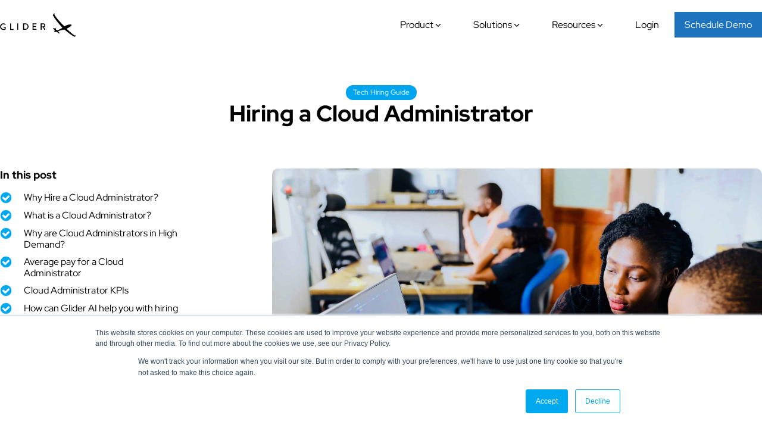

--- FILE ---
content_type: text/html; charset=UTF-8
request_url: https://glider.ai/blog/hiring-a-cloud-administrator/
body_size: 31267
content:
<!DOCTYPE html>
<html lang="en-US" prefix="og: https://ogp.me/ns#" >
<head>
<meta charset="UTF-8">
<meta name="viewport" content="width=device-width, initial-scale=1.0">
<!-- WP_HEAD() START -->

<!-- Google Tag Manager for WordPress by gtm4wp.com -->
<script data-cfasync="false" data-pagespeed-no-defer>
	var gtm4wp_datalayer_name = "dataLayer";
	var dataLayer = dataLayer || [];
</script>
<!-- End Google Tag Manager for WordPress by gtm4wp.com -->
<!-- Search Engine Optimization by Rank Math PRO - https://rankmath.com/ -->
<title>Hiring a Cloud Administrator - Glider AI</title><link rel="preload" href="https://glider.ai/wp-content/uploads/GLIDER-AI-LOGO.svg" as="image" imagesizes="(max-width: 0px) 100vw, 0px" fetchpriority="high"><link rel="preload" href="https://glider.ai/wp-content/uploads/2022/12/cloud-administrator-scaled.jpg" as="image" fetchpriority="high">
<meta name="description" content="Do you know that cloud administrators are one of the in-demand tech job roles right now? Hire them confidently with inputs from Glider AI"/>
<meta name="robots" content="follow, index, max-snippet:-1, max-video-preview:-1, max-image-preview:large"/>
<link rel="canonical" href="https://glider.ai/blog/hiring-a-cloud-administrator/" />
<meta property="og:locale" content="en_US" />
<meta property="og:type" content="article" />
<meta property="og:title" content="Hiring a Cloud Administrator - Glider AI" />
<meta property="og:description" content="Do you know that cloud administrators are one of the in-demand tech job roles right now? Hire them confidently with inputs from Glider AI" />
<meta property="og:url" content="https://glider.ai/blog/hiring-a-cloud-administrator/" />
<meta property="og:site_name" content="Glider AI" />
<meta property="article:section" content="Tech Hiring Guide" />
<meta property="og:updated_time" content="2022-12-01T18:59:08+00:00" />
<meta property="og:image" content="https://glider.ai/wp-content/uploads/2022/12/cloud-administrator-1024x683.jpg" />
<meta property="og:image:secure_url" content="https://glider.ai/wp-content/uploads/2022/12/cloud-administrator-1024x683.jpg" />
<meta property="og:image:width" content="1024" />
<meta property="og:image:height" content="683" />
<meta property="og:image:alt" content="Glider AI skill intelligence platform cloud administrator scaled" />
<meta property="og:image:type" content="image/jpeg" />
<meta property="article:published_time" content="2022-12-01T08:42:33+00:00" />
<meta property="article:modified_time" content="2022-12-01T18:59:08+00:00" />
<meta name="twitter:card" content="summary_large_image" />
<meta name="twitter:title" content="Hiring a Cloud Administrator - Glider AI" />
<meta name="twitter:description" content="Do you know that cloud administrators are one of the in-demand tech job roles right now? Hire them confidently with inputs from Glider AI" />
<meta name="twitter:image" content="https://glider.ai/wp-content/uploads/2022/12/cloud-administrator-1024x683.jpg" />
<meta name="twitter:label1" content="Written by" />
<meta name="twitter:data1" content="joseph cole" />
<meta name="twitter:label2" content="Time to read" />
<meta name="twitter:data2" content="2 minutes" />
<script type="application/ld+json" class="rank-math-schema-pro">{"@context":"https://schema.org","@graph":[{"@type":"Place","@id":"https://glider.ai/#place","address":{"@type":"PostalAddress","streetAddress":"19925 Stevens Creek Blvd STE. 100","addressLocality":"Cupertino","addressRegion":"California","postalCode":"95014","addressCountry":"US"}},{"@type":"Organization","@id":"https://glider.ai/#organization","name":"glider","url":"https://glider-staging-com.us.stackstaging.com","address":{"@type":"PostalAddress","streetAddress":"19925 Stevens Creek Blvd STE. 100","addressLocality":"Cupertino","addressRegion":"California","postalCode":"95014","addressCountry":"US"},"location":{"@id":"https://glider.ai/#place"}},{"@type":"WebSite","@id":"https://glider.ai/#website","url":"https://glider.ai","name":"Glider AI","publisher":{"@id":"https://glider.ai/#organization"},"inLanguage":"en-US"},{"@type":"ImageObject","@id":"https://glider.ai/wp-content/uploads/2022/12/cloud-administrator-scaled.jpg","url":"https://glider.ai/wp-content/uploads/2022/12/cloud-administrator-scaled.jpg","width":"2560","height":"1707","caption":"Glider AI skill intelligence platform cloud administrator scaled","inLanguage":"en-US"},{"@type":"BreadcrumbList","@id":"https://glider.ai/blog/hiring-a-cloud-administrator/#breadcrumb","itemListElement":[{"@type":"ListItem","position":"1","item":{"@id":"http://glider.ai","name":"Home"}},{"@type":"ListItem","position":"2","item":{"@id":"https://glider.ai/blog/category/tech-hiring-guide/","name":"Tech Hiring Guide"}},{"@type":"ListItem","position":"3","item":{"@id":"https://glider.ai/blog/hiring-a-cloud-administrator/","name":"Hiring a Cloud Administrator"}}]},{"@type":"WebPage","@id":"https://glider.ai/blog/hiring-a-cloud-administrator/#webpage","url":"https://glider.ai/blog/hiring-a-cloud-administrator/","name":"Hiring a Cloud Administrator - Glider AI","datePublished":"2022-12-01T08:42:33+00:00","dateModified":"2022-12-01T18:59:08+00:00","isPartOf":{"@id":"https://glider.ai/#website"},"primaryImageOfPage":{"@id":"https://glider.ai/wp-content/uploads/2022/12/cloud-administrator-scaled.jpg"},"inLanguage":"en-US","breadcrumb":{"@id":"https://glider.ai/blog/hiring-a-cloud-administrator/#breadcrumb"}},{"@type":"Person","@id":"https://glider.ai/author/joseph-cole/","name":"joseph cole","url":"https://glider.ai/author/joseph-cole/","image":{"@type":"ImageObject","@id":"https://secure.gravatar.com/avatar/d18f809673fae656e1c33274700b505322dffb00b7acfa7e8f1311c9ce6f879c?s=96&amp;d=mm&amp;r=g","url":"https://secure.gravatar.com/avatar/d18f809673fae656e1c33274700b505322dffb00b7acfa7e8f1311c9ce6f879c?s=96&amp;d=mm&amp;r=g","caption":"joseph cole","inLanguage":"en-US"},"worksFor":{"@id":"https://glider.ai/#organization"}},{"@type":"BlogPosting","headline":"Hiring a Cloud Administrator - Glider AI","keywords":"cloud administrator","datePublished":"2022-12-01T08:42:33+00:00","dateModified":"2022-12-01T18:59:08+00:00","articleSection":"Tech Hiring Guide","author":{"@id":"https://glider.ai/author/joseph-cole/","name":"joseph cole"},"publisher":{"@id":"https://glider.ai/#organization"},"description":"Do you know that cloud administrators are one of the in-demand tech job roles right now? Hire them confidently with inputs from Glider AI","name":"Hiring a Cloud Administrator - Glider AI","@id":"https://glider.ai/blog/hiring-a-cloud-administrator/#richSnippet","isPartOf":{"@id":"https://glider.ai/blog/hiring-a-cloud-administrator/#webpage"},"image":{"@id":"https://glider.ai/wp-content/uploads/2022/12/cloud-administrator-scaled.jpg"},"inLanguage":"en-US","mainEntityOfPage":{"@id":"https://glider.ai/blog/hiring-a-cloud-administrator/#webpage"}}]}</script>
<!-- /Rank Math WordPress SEO plugin -->

<link rel='dns-prefetch' href='//js.hs-scripts.com' />
<link rel='dns-prefetch' href='//www.googletagmanager.com' />
<link rel='dns-prefetch' href='//pagead2.googlesyndication.com' />
<link rel="alternate" title="oEmbed (JSON)" type="application/json+oembed" href="https://glider.ai/wp-json/oembed/1.0/embed?url=https%3A%2F%2Fglider.ai%2Fblog%2Fhiring-a-cloud-administrator%2F" />
<link rel="alternate" title="oEmbed (XML)" type="text/xml+oembed" href="https://glider.ai/wp-json/oembed/1.0/embed?url=https%3A%2F%2Fglider.ai%2Fblog%2Fhiring-a-cloud-administrator%2F&#038;format=xml" />
<style id='wp-img-auto-sizes-contain-inline-css' type='text/css'>
img:is([sizes=auto i],[sizes^="auto," i]){contain-intrinsic-size:3000px 1500px}
/*# sourceURL=wp-img-auto-sizes-contain-inline-css */
</style>
<style id='wp-block-library-inline-css' type='text/css'>
:root{--wp-block-synced-color:#7a00df;--wp-block-synced-color--rgb:122,0,223;--wp-bound-block-color:var(--wp-block-synced-color);--wp-editor-canvas-background:#ddd;--wp-admin-theme-color:#007cba;--wp-admin-theme-color--rgb:0,124,186;--wp-admin-theme-color-darker-10:#006ba1;--wp-admin-theme-color-darker-10--rgb:0,107,160.5;--wp-admin-theme-color-darker-20:#005a87;--wp-admin-theme-color-darker-20--rgb:0,90,135;--wp-admin-border-width-focus:2px}@media (min-resolution:192dpi){:root{--wp-admin-border-width-focus:1.5px}}.wp-element-button{cursor:pointer}:root .has-very-light-gray-background-color{background-color:#eee}:root .has-very-dark-gray-background-color{background-color:#313131}:root .has-very-light-gray-color{color:#eee}:root .has-very-dark-gray-color{color:#313131}:root .has-vivid-green-cyan-to-vivid-cyan-blue-gradient-background{background:linear-gradient(135deg,#00d084,#0693e3)}:root .has-purple-crush-gradient-background{background:linear-gradient(135deg,#34e2e4,#4721fb 50%,#ab1dfe)}:root .has-hazy-dawn-gradient-background{background:linear-gradient(135deg,#faaca8,#dad0ec)}:root .has-subdued-olive-gradient-background{background:linear-gradient(135deg,#fafae1,#67a671)}:root .has-atomic-cream-gradient-background{background:linear-gradient(135deg,#fdd79a,#004a59)}:root .has-nightshade-gradient-background{background:linear-gradient(135deg,#330968,#31cdcf)}:root .has-midnight-gradient-background{background:linear-gradient(135deg,#020381,#2874fc)}:root{--wp--preset--font-size--normal:16px;--wp--preset--font-size--huge:42px}.has-regular-font-size{font-size:1em}.has-larger-font-size{font-size:2.625em}.has-normal-font-size{font-size:var(--wp--preset--font-size--normal)}.has-huge-font-size{font-size:var(--wp--preset--font-size--huge)}.has-text-align-center{text-align:center}.has-text-align-left{text-align:left}.has-text-align-right{text-align:right}.has-fit-text{white-space:nowrap!important}#end-resizable-editor-section{display:none}.aligncenter{clear:both}.items-justified-left{justify-content:flex-start}.items-justified-center{justify-content:center}.items-justified-right{justify-content:flex-end}.items-justified-space-between{justify-content:space-between}.screen-reader-text{border:0;clip-path:inset(50%);height:1px;margin:-1px;overflow:hidden;padding:0;position:absolute;width:1px;word-wrap:normal!important}.screen-reader-text:focus{background-color:#ddd;clip-path:none;color:#444;display:block;font-size:1em;height:auto;left:5px;line-height:normal;padding:15px 23px 14px;text-decoration:none;top:5px;width:auto;z-index:100000}html :where(.has-border-color){border-style:solid}html :where([style*=border-top-color]){border-top-style:solid}html :where([style*=border-right-color]){border-right-style:solid}html :where([style*=border-bottom-color]){border-bottom-style:solid}html :where([style*=border-left-color]){border-left-style:solid}html :where([style*=border-width]){border-style:solid}html :where([style*=border-top-width]){border-top-style:solid}html :where([style*=border-right-width]){border-right-style:solid}html :where([style*=border-bottom-width]){border-bottom-style:solid}html :where([style*=border-left-width]){border-left-style:solid}html :where(img[class*=wp-image-]){height:auto;max-width:100%}:where(figure){margin:0 0 1em}html :where(.is-position-sticky){--wp-admin--admin-bar--position-offset:var(--wp-admin--admin-bar--height,0px)}@media screen and (max-width:600px){html :where(.is-position-sticky){--wp-admin--admin-bar--position-offset:0px}}

/*# sourceURL=wp-block-library-inline-css */
</style><style id='wp-block-heading-inline-css' type='text/css'>
h1:where(.wp-block-heading).has-background,h2:where(.wp-block-heading).has-background,h3:where(.wp-block-heading).has-background,h4:where(.wp-block-heading).has-background,h5:where(.wp-block-heading).has-background,h6:where(.wp-block-heading).has-background{padding:1.25em 2.375em}h1.has-text-align-left[style*=writing-mode]:where([style*=vertical-lr]),h1.has-text-align-right[style*=writing-mode]:where([style*=vertical-rl]),h2.has-text-align-left[style*=writing-mode]:where([style*=vertical-lr]),h2.has-text-align-right[style*=writing-mode]:where([style*=vertical-rl]),h3.has-text-align-left[style*=writing-mode]:where([style*=vertical-lr]),h3.has-text-align-right[style*=writing-mode]:where([style*=vertical-rl]),h4.has-text-align-left[style*=writing-mode]:where([style*=vertical-lr]),h4.has-text-align-right[style*=writing-mode]:where([style*=vertical-rl]),h5.has-text-align-left[style*=writing-mode]:where([style*=vertical-lr]),h5.has-text-align-right[style*=writing-mode]:where([style*=vertical-rl]),h6.has-text-align-left[style*=writing-mode]:where([style*=vertical-lr]),h6.has-text-align-right[style*=writing-mode]:where([style*=vertical-rl]){rotate:180deg}
/*# sourceURL=https://glider.ai/wp-includes/blocks/heading/style.min.css */
</style>
<style id='wp-block-list-inline-css' type='text/css'>
ol,ul{box-sizing:border-box}:root :where(.wp-block-list.has-background){padding:1.25em 2.375em}
/*# sourceURL=https://glider.ai/wp-includes/blocks/list/style.min.css */
</style>
<style id='wp-block-paragraph-inline-css' type='text/css'>
.is-small-text{font-size:.875em}.is-regular-text{font-size:1em}.is-large-text{font-size:2.25em}.is-larger-text{font-size:3em}.has-drop-cap:not(:focus):first-letter{float:left;font-size:8.4em;font-style:normal;font-weight:100;line-height:.68;margin:.05em .1em 0 0;text-transform:uppercase}body.rtl .has-drop-cap:not(:focus):first-letter{float:none;margin-left:.1em}p.has-drop-cap.has-background{overflow:hidden}:root :where(p.has-background){padding:1.25em 2.375em}:where(p.has-text-color:not(.has-link-color)) a{color:inherit}p.has-text-align-left[style*="writing-mode:vertical-lr"],p.has-text-align-right[style*="writing-mode:vertical-rl"]{rotate:180deg}
/*# sourceURL=https://glider.ai/wp-includes/blocks/paragraph/style.min.css */
</style>
<style id='wp-block-spacer-inline-css' type='text/css'>
.wp-block-spacer{clear:both}
/*# sourceURL=https://glider.ai/wp-includes/blocks/spacer/style.min.css */
</style>
<style id='global-styles-inline-css' type='text/css'>
:root{--wp--preset--aspect-ratio--square: 1;--wp--preset--aspect-ratio--4-3: 4/3;--wp--preset--aspect-ratio--3-4: 3/4;--wp--preset--aspect-ratio--3-2: 3/2;--wp--preset--aspect-ratio--2-3: 2/3;--wp--preset--aspect-ratio--16-9: 16/9;--wp--preset--aspect-ratio--9-16: 9/16;--wp--preset--color--black: #000000;--wp--preset--color--cyan-bluish-gray: #abb8c3;--wp--preset--color--white: #ffffff;--wp--preset--color--pale-pink: #f78da7;--wp--preset--color--vivid-red: #cf2e2e;--wp--preset--color--luminous-vivid-orange: #ff6900;--wp--preset--color--luminous-vivid-amber: #fcb900;--wp--preset--color--light-green-cyan: #7bdcb5;--wp--preset--color--vivid-green-cyan: #00d084;--wp--preset--color--pale-cyan-blue: #8ed1fc;--wp--preset--color--vivid-cyan-blue: #0693e3;--wp--preset--color--vivid-purple: #9b51e0;--wp--preset--gradient--vivid-cyan-blue-to-vivid-purple: linear-gradient(135deg,rgb(6,147,227) 0%,rgb(155,81,224) 100%);--wp--preset--gradient--light-green-cyan-to-vivid-green-cyan: linear-gradient(135deg,rgb(122,220,180) 0%,rgb(0,208,130) 100%);--wp--preset--gradient--luminous-vivid-amber-to-luminous-vivid-orange: linear-gradient(135deg,rgb(252,185,0) 0%,rgb(255,105,0) 100%);--wp--preset--gradient--luminous-vivid-orange-to-vivid-red: linear-gradient(135deg,rgb(255,105,0) 0%,rgb(207,46,46) 100%);--wp--preset--gradient--very-light-gray-to-cyan-bluish-gray: linear-gradient(135deg,rgb(238,238,238) 0%,rgb(169,184,195) 100%);--wp--preset--gradient--cool-to-warm-spectrum: linear-gradient(135deg,rgb(74,234,220) 0%,rgb(151,120,209) 20%,rgb(207,42,186) 40%,rgb(238,44,130) 60%,rgb(251,105,98) 80%,rgb(254,248,76) 100%);--wp--preset--gradient--blush-light-purple: linear-gradient(135deg,rgb(255,206,236) 0%,rgb(152,150,240) 100%);--wp--preset--gradient--blush-bordeaux: linear-gradient(135deg,rgb(254,205,165) 0%,rgb(254,45,45) 50%,rgb(107,0,62) 100%);--wp--preset--gradient--luminous-dusk: linear-gradient(135deg,rgb(255,203,112) 0%,rgb(199,81,192) 50%,rgb(65,88,208) 100%);--wp--preset--gradient--pale-ocean: linear-gradient(135deg,rgb(255,245,203) 0%,rgb(182,227,212) 50%,rgb(51,167,181) 100%);--wp--preset--gradient--electric-grass: linear-gradient(135deg,rgb(202,248,128) 0%,rgb(113,206,126) 100%);--wp--preset--gradient--midnight: linear-gradient(135deg,rgb(2,3,129) 0%,rgb(40,116,252) 100%);--wp--preset--font-size--small: 13px;--wp--preset--font-size--medium: 20px;--wp--preset--font-size--large: 36px;--wp--preset--font-size--x-large: 42px;--wp--preset--font-family--red-hat-display: Red Hat Display;--wp--preset--font-family--noto-serif-georgian: Noto Serif Georgian;--wp--preset--font-family--red-hat-mono: Red Hat Mono;--wp--preset--spacing--20: 0.44rem;--wp--preset--spacing--30: 0.67rem;--wp--preset--spacing--40: 1rem;--wp--preset--spacing--50: 1.5rem;--wp--preset--spacing--60: 2.25rem;--wp--preset--spacing--70: 3.38rem;--wp--preset--spacing--80: 5.06rem;--wp--preset--shadow--natural: 6px 6px 9px rgba(0, 0, 0, 0.2);--wp--preset--shadow--deep: 12px 12px 50px rgba(0, 0, 0, 0.4);--wp--preset--shadow--sharp: 6px 6px 0px rgba(0, 0, 0, 0.2);--wp--preset--shadow--outlined: 6px 6px 0px -3px rgb(255, 255, 255), 6px 6px rgb(0, 0, 0);--wp--preset--shadow--crisp: 6px 6px 0px rgb(0, 0, 0);}:root :where(.is-layout-flow) > :first-child{margin-block-start: 0;}:root :where(.is-layout-flow) > :last-child{margin-block-end: 0;}:root :where(.is-layout-flow) > *{margin-block-start: 24px;margin-block-end: 0;}:root :where(.is-layout-constrained) > :first-child{margin-block-start: 0;}:root :where(.is-layout-constrained) > :last-child{margin-block-end: 0;}:root :where(.is-layout-constrained) > *{margin-block-start: 24px;margin-block-end: 0;}:root :where(.is-layout-flex){gap: 24px;}:root :where(.is-layout-grid){gap: 24px;}body .is-layout-flex{display: flex;}.is-layout-flex{flex-wrap: wrap;align-items: center;}.is-layout-flex > :is(*, div){margin: 0;}body .is-layout-grid{display: grid;}.is-layout-grid > :is(*, div){margin: 0;}.has-black-color{color: var(--wp--preset--color--black) !important;}.has-cyan-bluish-gray-color{color: var(--wp--preset--color--cyan-bluish-gray) !important;}.has-white-color{color: var(--wp--preset--color--white) !important;}.has-pale-pink-color{color: var(--wp--preset--color--pale-pink) !important;}.has-vivid-red-color{color: var(--wp--preset--color--vivid-red) !important;}.has-luminous-vivid-orange-color{color: var(--wp--preset--color--luminous-vivid-orange) !important;}.has-luminous-vivid-amber-color{color: var(--wp--preset--color--luminous-vivid-amber) !important;}.has-light-green-cyan-color{color: var(--wp--preset--color--light-green-cyan) !important;}.has-vivid-green-cyan-color{color: var(--wp--preset--color--vivid-green-cyan) !important;}.has-pale-cyan-blue-color{color: var(--wp--preset--color--pale-cyan-blue) !important;}.has-vivid-cyan-blue-color{color: var(--wp--preset--color--vivid-cyan-blue) !important;}.has-vivid-purple-color{color: var(--wp--preset--color--vivid-purple) !important;}.has-black-background-color{background-color: var(--wp--preset--color--black) !important;}.has-cyan-bluish-gray-background-color{background-color: var(--wp--preset--color--cyan-bluish-gray) !important;}.has-white-background-color{background-color: var(--wp--preset--color--white) !important;}.has-pale-pink-background-color{background-color: var(--wp--preset--color--pale-pink) !important;}.has-vivid-red-background-color{background-color: var(--wp--preset--color--vivid-red) !important;}.has-luminous-vivid-orange-background-color{background-color: var(--wp--preset--color--luminous-vivid-orange) !important;}.has-luminous-vivid-amber-background-color{background-color: var(--wp--preset--color--luminous-vivid-amber) !important;}.has-light-green-cyan-background-color{background-color: var(--wp--preset--color--light-green-cyan) !important;}.has-vivid-green-cyan-background-color{background-color: var(--wp--preset--color--vivid-green-cyan) !important;}.has-pale-cyan-blue-background-color{background-color: var(--wp--preset--color--pale-cyan-blue) !important;}.has-vivid-cyan-blue-background-color{background-color: var(--wp--preset--color--vivid-cyan-blue) !important;}.has-vivid-purple-background-color{background-color: var(--wp--preset--color--vivid-purple) !important;}.has-black-border-color{border-color: var(--wp--preset--color--black) !important;}.has-cyan-bluish-gray-border-color{border-color: var(--wp--preset--color--cyan-bluish-gray) !important;}.has-white-border-color{border-color: var(--wp--preset--color--white) !important;}.has-pale-pink-border-color{border-color: var(--wp--preset--color--pale-pink) !important;}.has-vivid-red-border-color{border-color: var(--wp--preset--color--vivid-red) !important;}.has-luminous-vivid-orange-border-color{border-color: var(--wp--preset--color--luminous-vivid-orange) !important;}.has-luminous-vivid-amber-border-color{border-color: var(--wp--preset--color--luminous-vivid-amber) !important;}.has-light-green-cyan-border-color{border-color: var(--wp--preset--color--light-green-cyan) !important;}.has-vivid-green-cyan-border-color{border-color: var(--wp--preset--color--vivid-green-cyan) !important;}.has-pale-cyan-blue-border-color{border-color: var(--wp--preset--color--pale-cyan-blue) !important;}.has-vivid-cyan-blue-border-color{border-color: var(--wp--preset--color--vivid-cyan-blue) !important;}.has-vivid-purple-border-color{border-color: var(--wp--preset--color--vivid-purple) !important;}.has-vivid-cyan-blue-to-vivid-purple-gradient-background{background: var(--wp--preset--gradient--vivid-cyan-blue-to-vivid-purple) !important;}.has-light-green-cyan-to-vivid-green-cyan-gradient-background{background: var(--wp--preset--gradient--light-green-cyan-to-vivid-green-cyan) !important;}.has-luminous-vivid-amber-to-luminous-vivid-orange-gradient-background{background: var(--wp--preset--gradient--luminous-vivid-amber-to-luminous-vivid-orange) !important;}.has-luminous-vivid-orange-to-vivid-red-gradient-background{background: var(--wp--preset--gradient--luminous-vivid-orange-to-vivid-red) !important;}.has-very-light-gray-to-cyan-bluish-gray-gradient-background{background: var(--wp--preset--gradient--very-light-gray-to-cyan-bluish-gray) !important;}.has-cool-to-warm-spectrum-gradient-background{background: var(--wp--preset--gradient--cool-to-warm-spectrum) !important;}.has-blush-light-purple-gradient-background{background: var(--wp--preset--gradient--blush-light-purple) !important;}.has-blush-bordeaux-gradient-background{background: var(--wp--preset--gradient--blush-bordeaux) !important;}.has-luminous-dusk-gradient-background{background: var(--wp--preset--gradient--luminous-dusk) !important;}.has-pale-ocean-gradient-background{background: var(--wp--preset--gradient--pale-ocean) !important;}.has-electric-grass-gradient-background{background: var(--wp--preset--gradient--electric-grass) !important;}.has-midnight-gradient-background{background: var(--wp--preset--gradient--midnight) !important;}.has-small-font-size{font-size: var(--wp--preset--font-size--small) !important;}.has-medium-font-size{font-size: var(--wp--preset--font-size--medium) !important;}.has-large-font-size{font-size: var(--wp--preset--font-size--large) !important;}.has-x-large-font-size{font-size: var(--wp--preset--font-size--x-large) !important;}
/*# sourceURL=global-styles-inline-css */
</style>

<style id='classic-theme-styles-inline-css' type='text/css'>
/*! This file is auto-generated */
.wp-block-button__link{color:#fff;background-color:#32373c;border-radius:9999px;box-shadow:none;text-decoration:none;padding:calc(.667em + 2px) calc(1.333em + 2px);font-size:1.125em}.wp-block-file__button{background:#32373c;color:#fff;text-decoration:none}
/*# sourceURL=/wp-includes/css/classic-themes.min.css */
</style>
<link rel='stylesheet' id='automaticcss-core-css' href='https://glider.ai/wp-content/uploads/automatic-css/automatic.css?ver=1768372288' type='text/css' media='all' />
<style id='automaticcss-core-inline-css' type='text/css'>
/* File: automatic-custom-css.css - Version: 3.3.6 - Generated: 2026-01-14 06:31:29 */
.repository-card__cate a {
  color: var(--white);
}
.oxy-expand-collapse-icon {
  order: 1;
}

/*# sourceURL=automaticcss-core-inline-css */
</style>
<link rel='stylesheet' id='oxygen-aos-css' href='https://glider.ai/wp-content/plugins/oxygen/component-framework/vendor/aos/aos.css?ver=ec17bf034ccca61d0b8d6c76766ffa24' type='text/css' media='all' />
<link rel='stylesheet' id='oxygen-css' href='https://glider.ai/wp-content/plugins/oxygen/component-framework/oxygen.css?ver=4.9.5' type='text/css' media='all' />
<style id='wpgb-head-inline-css' type='text/css'>
.wp-grid-builder:not(.wpgb-template),.wpgb-facet{opacity:0.01}.wpgb-facet fieldset{margin:0;padding:0;border:none;outline:none;box-shadow:none}.wpgb-facet fieldset:last-child{margin-bottom:40px;}.wpgb-facet fieldset legend.wpgb-sr-only{height:1px;width:1px}
/*# sourceURL=wpgb-head-inline-css */
</style>
<script type="text/javascript" src="https://glider.ai/wp-content/plugins/oxygen/component-framework/vendor/aos/aos.js?ver=1" id="oxygen-aos-js"></script>
<script type="text/javascript" src="https://glider.ai/wp-includes/js/jquery/jquery.min.js?ver=3.7.1" id="jquery-core-js"></script>

<!-- Google tag (gtag.js) snippet added by Site Kit -->
<!-- Google Analytics snippet added by Site Kit -->
<script type="text/javascript" src="https://www.googletagmanager.com/gtag/js?id=GT-K54NWSP" id="google_gtagjs-js" async></script>
<script type="text/javascript" id="google_gtagjs-js-after">
/* <![CDATA[ */
window.dataLayer = window.dataLayer || [];function gtag(){dataLayer.push(arguments);}
gtag("set","linker",{"domains":["glider.ai"]});
gtag("js", new Date());
gtag("set", "developer_id.dZTNiMT", true);
gtag("config", "GT-K54NWSP");
//# sourceURL=google_gtagjs-js-after
/* ]]> */
</script>
<style type='text/css'  class='wpcb2-inline-style'>
:root p {
  line-height: 1.6 !important;
}
.cm-glossary .listNav .ln-letters {
  margin: 20px 0 40px !important;
  overflow: visible;
}
/*-- background shadow effect for png files ---*/
.png-drop-shadow {
  filter: drop-shadow(4px 4px 12px var(--black-trans-20));
}
/*-- Digit columns suffix font family---*/
.glider--digit_numb .oxy-counter_suffix {
  font-family: red hat display;
  font-size: var(--text-xl) !important;
  line-height: 1.1;
  font-weight: 600;
}
/*---CTA new - 3 col--*/
.cta-new__big-email a {
  color: var(--primary-ultra-light);
  border-bottom: 1px solid var(--black);
}
.cta-new__big-email a:hover {
  color: var(--white);
  border-bottom: 1px solid var(--white);
}
/*-- Privacy Policy and t&C Page body text---*/
.long-body-text h2 {
  margin-top: var(--space-s);
  font-weight: 600;
}
.long-body-text h3 {
  margin-top: var(--space-xs);
}
.long-body-text h4 {
  margin-top: var(--space-xs);
}
.long-body-text a {
  color: var(--primary-ultra-dark);
  background-color: var(--primary-ultra-light);
  border-bottom: 2px solid var(--accent);
  transition: 0.3s all ease-in-out;
}
/*-- hubspot form hire page---*/
.hbspt-form form {
  background: #fff;
  border: 1px solid #000;
  border-radius: 4rem;
  display: flex;
  padding: 5px;
}
.hbspt-form form .hs-error-msgs.inputs-list {
  color: red;
  font-size: var(--text-m);
  list-style-type: none;
  padding-left: 0;
  position: absolute;
}
.hbspt-form form input {
  font-family: inherit;
  outline: 0;
}
.hbspt-form .hs-form-field.hs-email input {
  border: 0px solid #000;
  border-radius: 3rem;
  height: 50px;
  padding: 5px 15px;
}
.hbspt-form form .actions input[type="submit"] {
  background: #000;
  border: 1px solid #000;
  border-radius: 3rem;
  color: #fff;
  height: 50px;
  outline: 0;
  margin-left: 5px;
  padding: 5px 25px;
  width: 150px;
  cursor: pointer;
  transition: 0.3s all ease-in-out;
}
.hbspt-form form .actions input[type="submit"]:hover {
  background: var(--primary);
  border: 1px solid var(--primary);
}
@media screen and (max-width: 479px) {
  .hbspt-form form {
    background: transparent;
    border: 0;
    flex-direction: column;
  }
  .hbspt-form form .hs-error-msgs.inputs-list {
    position: static;
  }
  .hbspt-form .hs-form-field.hs-email input {
    border-width: 1px;
  }
  .hbspt-form form .actions input[type="submit"] {
    margin-left: 0;
    margin-top: 5px;
    width: 100%;
  }
}
/*-- case study/ customer stories excerpt line ---*/
.case-study-excerpt span {
  display: -webkit-box;
  overflow: hidden;
  -webkit-line-clamp: 3;
  -webkit-box-orient: vertical;
}
.skill-test-card__excerpt span {
  display: -webkit-box;
  overflow: hidden;
  -webkit-line-clamp: 5;
  -webkit-box-orient: vertical;
}
/*-- blog cards excerpt line ---*/
.blog--card__inner-excerpt span {
  display: -webkit-box;
  overflow: hidden;
  -webkit-line-clamp: 2;
  -webkit-box-orient: vertical;
}
.blog--card__inner-head a {
  color: var(--black);
  transition: 0.3s ease-in-out;
}
.blog--card__inner-head a:Hover {
  color: var(--primary);
}
/* blog card category*/
.blog--card__cate a {
  color: var(--white);
  transition: 0.3s all ease-in-out;
}
.blog--card__cate a:hover {
  color: var(--white);
  text-decoration: underline;
}
/* blog card excerpt*/
.blog--card__inner-excerpt span {
  display: -webkit-box;
  overflow: hidden;
  -webkit-line-clamp: 2;
  -webkit-box-orient: vertical;
}
/* blog single page template*/
.blog--single__content h2 {
  color: var(--black);
  font-weight: 600;
  font-size: var(--h3);
  margin-top: var(--space-s) !important;
}
.blog--single__content p {
  color: var(--neutral-dark);
  font-weight: 400;
}
.blog--single__content ul {
  color: var(--neutral-dark);
  font-weight: 400;
}
.blog--single__content h2:first-of-type {
  margin-top: var(--space-xs) !important;
}
.blog--single__content h3 {
  color: var(--black);
  font-weight: 600;
  margin-top: var(--space-s) !important;
}
.blog--single__content h4 {
  color: var(--black);
  font-weight: 600;
  margin-top: var(--space-s) !important;
}
.blog--single__content h5 {
  color: var(--black);
  font-weight: 600;
  margin-top: var(--space-s) !important;
}
.blog--single__content h6 {
  color: var(--black);
  font-weight: 600;
  margin-top: var(--space-s) !important;
}
.blog--single__content img {
  margin-top: var(--space-s) !important;
  object-fit: contain !important;
  height: auto !important;
}
.blog--single__content iframe {
  margin-top: var(--space-s) !important;
}
.blog--single__content a {
  color: var(--primary);
}
.blog--single__next-prev-btn a {
  color: var(--base);
  transition: 0.3s all;
}
.blog--single__next-prev-btn a:hover {
  color: var(--primary);
}
/* blog category template - cate hero title */
.category-title a {
  color: var(--black);
}
.category-title a:hover {
  color: var(--black);
}
/* ACSS - button transition */
.btn--action, .btn--primary, .btn--secondary, .btn--accent, .btn--base, .btn--black, .btn--white {
  transition: 0.3s all ease-in-out;
}
#link_text-423-14:before {
  display: none !important;
}
/*--- PWC menu -- */

/*Category Widget Style*/


.widget_categories ul {
list-style-type:none;
padding: 0px;
margin: 0px;
flex-flow: row wrap;
color: var(--white);
font-size: var(--text-s);
}

.cat-item a:hover {
	color: var(--black);
}

/*Category Widget Style for blog single page*/

.widgettitle {
display:none;
}

#widget-37-287 ul {
list-style-type:none;
display: flex;
flex-flow: row wrap;
background: var(--transparent);
}

#widget-37-287 li {
    color: var(--white);
    background: var(--primary);
    text-transform: uppercase;
    padding: 4px 10px;
    margin-right: 12px;
    margin-bottom: 8px;
    border-radius: var(--radius-xs);
}
#widget-37-287 .cat-item a {
    gap: 2px!important;
	color: var(--white);
	font-size: var(--text-s);
	transition: 0.3s all ease-in-out;
}

#widget-37-287 .cat-item a:hover {
	color: var(--black);
}
</style><meta name="generator" content="Site Kit by Google 1.170.0" />			<!-- DO NOT COPY THIS SNIPPET! Start of Page Analytics Tracking for HubSpot WordPress plugin v11.3.37-->
			<script class="hsq-set-content-id" data-content-id="blog-post">
				var _hsq = _hsq || [];
				_hsq.push(["setContentType", "blog-post"]);
			</script>
			<!-- DO NOT COPY THIS SNIPPET! End of Page Analytics Tracking for HubSpot WordPress plugin -->
			<noscript><style>.wp-grid-builder .wpgb-card.wpgb-card-hidden .wpgb-card-wrapper{opacity:1!important;visibility:visible!important;transform:none!important}.wpgb-facet {opacity:1!important;pointer-events:auto!important}.wpgb-facet *:not(.wpgb-pagination-facet){display:none}</style></noscript>
<!-- Google Tag Manager for WordPress by gtm4wp.com -->
<!-- GTM Container placement set to off -->
<script data-cfasync="false" data-pagespeed-no-defer type="text/javascript">
	var dataLayer_content = {"pagePostType":"post","pagePostType2":"single-post","pageCategory":["tech-hiring-guide"],"pagePostAuthor":"joseph cole"};
	dataLayer.push( dataLayer_content );
</script>
<script data-cfasync="false" data-pagespeed-no-defer type="text/javascript">
	console.warn && console.warn("[GTM4WP] Google Tag Manager container code placement set to OFF !!!");
	console.warn && console.warn("[GTM4WP] Data layer codes are active but GTM container must be loaded using custom coding !!!");
</script>
<!-- End Google Tag Manager for WordPress by gtm4wp.com -->
<!-- Google AdSense meta tags added by Site Kit -->
<meta name="google-adsense-platform-account" content="ca-host-pub-2644536267352236">
<meta name="google-adsense-platform-domain" content="sitekit.withgoogle.com">
<!-- End Google AdSense meta tags added by Site Kit -->

<!-- Google AdSense snippet added by Site Kit -->
<script type="text/javascript" async="async" src="https://pagead2.googlesyndication.com/pagead/js/adsbygoogle.js?client=ca-pub-9233600019417062&amp;host=ca-host-pub-2644536267352236" crossorigin="anonymous"></script>

<!-- End Google AdSense snippet added by Site Kit -->
<link rel="icon" href="https://glider.ai/wp-content/uploads/cropped-gliders-32x32.png" sizes="32x32" />
<link rel="icon" href="https://glider.ai/wp-content/uploads/cropped-gliders-192x192.png" sizes="192x192" />
<link rel="apple-touch-icon" href="https://glider.ai/wp-content/uploads/cropped-gliders-180x180.png" />
<meta name="msapplication-TileImage" content="https://glider.ai/wp-content/uploads/cropped-gliders-270x270.png" />
<link rel='stylesheet' id='oxygen-cache-7250-css' href='//glider.ai/wp-content/uploads/oxygen/css/7250.css?cache=1764783600&#038;ver=ec17bf034ccca61d0b8d6c76766ffa24' type='text/css' media='all' />
<link rel='stylesheet' id='oxygen-cache-14-css' href='//glider.ai/wp-content/uploads/oxygen/css/14.css?cache=1764871975&#038;ver=ec17bf034ccca61d0b8d6c76766ffa24' type='text/css' media='all' />
<link rel='stylesheet' id='oxygen-cache-287-css' href='//glider.ai/wp-content/uploads/oxygen/css/287.css?cache=1762358484&#038;ver=ec17bf034ccca61d0b8d6c76766ffa24' type='text/css' media='all' />
<link rel='stylesheet' id='oxygen-universal-styles-css' href='//glider.ai/wp-content/uploads/oxygen/css/universal.css?cache=1768659618&#038;ver=ec17bf034ccca61d0b8d6c76766ffa24' type='text/css' media='all' />
<link rel='stylesheet' id='automaticcss-oxygen-css' href='https://glider.ai/wp-content/uploads/automatic-css/automatic-oxygen.css?ver=1768372289' type='text/css' media='all' />
<link rel='stylesheet' id='yabe_webfont-cache-css' href='https://glider.ai/wp-content/uploads/yabe-webfont/cache/fonts.css?ver=1743670117' type='text/css' media='all' />
<noscript><style>.perfmatters-lazy[data-src]{display:none !important;}</style></noscript><!-- END OF WP_HEAD() -->
<link rel='stylesheet' id='color-scheme-switcher-frontend-css' href='https://glider.ai/wp-content/plugins/automaticcss-plugin/classes/Features/Color_Scheme_Switcher/css/frontend.css?ver=1762921333' type='text/css' media='all' />
<link rel='stylesheet' id='cmtooltip-css' href='https://glider.ai/wp-content/plugins/TooltipProPlus/assets/css/tooltip.min.css?ver=4.4.0' type='text/css' media='all' />
<style id='cmtooltip-inline-css' type='text/css'>
#tt {
				z-index: 1500;
		}
        #tt #ttcont div.glossaryItemTitle {
            width: calc(100% + 9);
            border-top-left-radius: 6px;
            border-top-right-radius: 6px;
            padding: 0;
            text-align: initial;
            margin: -2px -7px 10px;
					color: #000000 !important;
		
					background-color: #transparent;
			border-top: 1px solid transparent;
			border-bottom: 1px solid transparent;
		
					font-size: 13px !important;
		        }

		#tt #ttcont div.glossaryItemBody {
		padding: 0;
					font-size: 13px;
				}
		#tt #ttcont .mobile-link{
					font-size: 13px;
				}

		.mobile-link a.glossaryLink {
		color: #fff !important;
		}
		.mobile-link:before{content: "Term link:  "}

		
		
		.tiles ul.glossaryList li {
		min-width: 85px !important;
		width:85px !important;
		}
		.tiles ul.glossaryList span { min-width:85px; width:85px;  }
		.cm-glossary.tiles.big ul.glossaryList a { min-width:179px; width:179px }
		.cm-glossary.tiles.big ul.glossaryList span { min-width:179px; width:179px; }

				span.glossaryLink, a.glossaryLink {
		border-bottom: dotted 1px #000000;					color: #000000 !important;
				}
		span.glossaryLink.temporary, a.glossaryLink.temporary {
		border-bottom: dotted 1px ;		}
		span.glossaryLink:hover, a.glossaryLink:hover {
		border-bottom: solid 1px #333333;					color:#333333 !important;
				}

				.glossaryList .glossary-link-title {
		font-weight: normal !important;
		}

		
					#tt #tt-btn-close{ color: #222 !important}
		
		.cm-glossary.grid ul.glossaryList li:not(.the-index-letter)  { width: 200px !important}

					#tt #tt-btn-close{
			direction: rtl;
			font-size: 20px !important
			}
		
		
					#tt #ttcont glossaryItemBody * {color: #ffffff}
		

		
					#tt #ttcont a{color: #2EA3F2 !important}
		
		
		
					#ttcont {
			box-shadow: 0px 0px 20px #666666;
			-moz-box-shadow: 0px 0px 20px #666666;
			-webkit-box-shadow: 0px 0px 20px #666666;
			}
					.cm-glossary.term-carousel .slick-slide,
			.cm-glossary.tiles-with-definition ul > li { height: 250px !important}
					.cm-glossary.tiles-with-definition ul {
			grid-template-columns: repeat(auto-fill, 220px) !important;
			}
					.cm-glossary.flipboxes-with-definition #glossaryList.glossaryList {
			grid-template-columns: repeat(6, 1fr);
			}
			.cm-glossary.flipboxes-with-definition #glossaryList.glossaryList > li > div.term-block > .glossaryLinkMain,
			.cm-glossary.flipboxes-with-definition #glossaryList.glossaryList > li > div.term-block > .glossaryLink,
			.cm-glossary.flipboxes-with-definition #glossaryList.glossaryList .glossary_itemdesc .glossary-read-more-link {
			background-color: #cecece;
			}
			.cm-glossary.flipboxes-with-definition #glossaryList.glossaryList > li,
			.cm-glossary.flipboxes-with-definition #glossaryList.glossaryList > li > div.term-block > .glossaryLinkMain,
			.cm-glossary.flipboxes-with-definition #glossaryList.glossaryList > li > div.term-block > .glossaryLink,
			.cm-glossary.flipboxes-with-definition #glossaryList.glossaryList > li > div.term-block > .glossary_itemdesc {
			height: 160px;
			}
		
            .cm-glossary.cards-view .ln-letters {
                border: none;
                text-align: center;
            }

            .cm-glossary.cards-view .ln-letters a{
                color: #000;
                width: fit-content;
                border: none;
                font-weight: bold;
                display: inline-block;
                float: unset;
                font-size: 13px;
            }

            .cm-glossary.cards-view .ln-letters .ln-disabled{
                opacity: 0.4;
                cursor: default;
            }

            .cm-glossary.cards-view .glossaryList {
                display: flex;
                flex-wrap: wrap;
                gap: 10px;
                padding: 0;
                width: 100%;
                justify-content: flex-start;
            }

            .cm-glossary.cards-view .glossaryList li.the-index-letter{
                width:100% !important;
                font-size: 30px;
                font-weight: bold;
                color: #000;
            }

            .cm-glossary.cards-view .glossaryList li.the-index-letter *{
                margin: 0 0 15px 15px;
            }

            .cm-glossary.cards-view .glossaryList li:not(.the-index-letter, .the-letter-separator){
                display: flex;
                font-weight: normal;
                width: 30%;
                float: left;
                margin: 0 1% 10px;
                list-style: none;
                background-color: #fff !important;
                color: #000;
                border: 1px solid #ededf2;
                padding: 13px !important;
                box-shadow: 0 0.625rem 3.125rem rgba(12, 39, 19, 0.2);
                transition: border-top-color .2s ease-in-out, border-top-width .2s ease-in-out, box-shadow .2s ease-in-out;
            }

            .cm-glossary.cards-view .glossaryList li .glossary-link-title {
                color: #000 !important;
                border: none !important;
            }

            .cm-glossary.cards-view .glossaryList li .glossary_itemdesc {
                color: #000 !important;
            }

            .cm-glossary.cards-view .glossaryList li *{
                all: unset;
                text-decoration: none;
                display: block;
            }

            .cm-glossary.cards-view .glossaryList li:not(.the-index-letter, .the-letter-separator):hover{
                border-top-width: 2px;
                border-top-color: #6bd386;
                box-shadow: 0 0.625rem 3.125rem rgba(0, 0, 0, .1);
            }
            .cm-glossary.cards-view .glossaryList li .glossary-link-title span{
                font-weight: bold !important;
                font-size: 24px;
                margin-bottom: 13px;
                display: inline-block;
            }

            .cm-glossary.cards-view .glossaryList li:hover .glossary-link-title span{
                color: #6bd386 !important;
            }


        
		.glossary-search-wrapper {
		display: inline-block;
				}


		
		input.glossary-search-term {
				outline: none;
							border-style: none;
														}


		
		
		button.glossary-search.button {
		outline: none;
							border-style: none;
										}
/*# sourceURL=cmtooltip-inline-css */
</style>
</head>
<body class="wp-singular post-template-default single single-post postid-1027 single-format-standard wp-theme-oxygen-is-not-a-theme  wp-embed-responsive oxygen-body" >




						<header id="_header-256-14" class="oxy-header-wrapper oxy-sticky-header oxy-overlay-header oxy-header pad-header--s" ><div id="_header_row-257-14" class="oxy-header-row " ><div class="oxy-header-container"><div id="_header_left-258-14" class="oxy-header-left" >
		<div id="-burger-trigger-283-14" class="oxy-burger-trigger glider-trigger " ><button aria-label="Open menu" data-touch="click"  class="hamburger hamburger--slider " type="button"><span class="hamburger-box"><span class="hamburger-inner"></span></span></button></div>

		<a id="link-150-14" class="ct-link " href="/" target="_self"  ><img data-perfmatters-preload id="image-151-14" alt="Glider AI skill intelligence platform LOGO" src="https://glider.ai/wp-content/uploads/GLIDER-AI-LOGO.svg" class="ct-image " srcset sizes="(max-width: 0px) 100vw, 0px" fetchpriority="high"></a></div><div id="_header_center-259-14" class="oxy-header-center" >
		<nav id="-mega-menu-138-14" class="oxy-mega-menu " ><ul class="oxy-inner-content oxy-mega-menu_inner" data-trigger=".glider-trigger" data-hovertabs="true" data-odelay="0" data-cdelay="50" data-duration="300" data-mouseover="true" data-hash-close="true" data-auto-aria="true" data-type="individual" >
		<li id="-mega-dropdown-140-14" class="oxy-mega-dropdown " ><a  href="#dropdown" class="oxy-mega-dropdown_link " data-disable-link="disable" data-expanded="disable" ><span class="oxy-mega-dropdown_link-text">Product</span><span class="oxy-mega-dropdown_icon"><svg id="icon-mega-dropdown-140-14"><use xlink:href="#FontAwesomeicon-angle-down"></use></svg></span></a><div class="oxy-mega-dropdown_inner oxy-header-container" data-icon="FontAwesomeicon-angle-down"><div class="oxy-mega-dropdown_container"><div class="oxy-inner-content oxy-mega-dropdown_content oxy-header-container"><div id="div_block-288-14" class="ct-div-block grid--5 gap--xs stretch width--vp-max grid--l-2" ><div id="div_block-289-14" class="ct-div-block header-slide__wrapper" ><div id="div_block-300-14" class="ct-div-block header-slide__inner-wrap" ><div id="text_block-301-14" class="ct-text-block header-slide__title span-font__family" >PLATFORM</div>
		<div id="-slide-menu-286-14" class="oxy-slide-menu header-slide__menu " ><nav class="oxy-slide-menu_inner"  data-currentopen="disable" data-duration="300" data-collapse="disable" data-start="open" data-icon="Lineariconsicon-chevron-down" data-trigger-selector=".oxy-burger-trigger">  <ul id="menu-p-platform" class="oxy-slide-menu_list"><li id="menu-item-334" class="menu-item menu-item-type-post_type menu-item-object-page menu-item-334"><a href="https://glider.ai/product/">Overview</a></li>
<li id="menu-item-8592" class="menu-item menu-item-type-post_type menu-item-object-page menu-item-8592"><a href="https://glider.ai/ai-recruiting-software/">AI Recruiting</a></li>
<li id="menu-item-335" class="menu-item menu-item-type-post_type menu-item-object-page menu-item-335"><a href="https://glider.ai/product/ai-proctoring/">AI-Proctoring</a></li>
<li id="menu-item-13500" class="menu-item menu-item-type-custom menu-item-object-custom menu-item-13500"><a href="https://id-verify.glider.ai">ID Verify</a></li>
<li id="menu-item-507" class="menu-item menu-item-type-post_type menu-item-object-page menu-item-507"><a href="https://glider.ai/product/integrations-partnerships/">Integrations</a></li>
<li id="menu-item-7416" class="menu-item menu-item-type-post_type menu-item-object-page menu-item-7416"><a href="https://glider.ai/pricing/">Pricing</a></li>
</ul></nav></div>

		</div></div><div id="div_block-304-14" class="ct-div-block header-slide__wrapper" ><div id="div_block-306-14" class="ct-div-block header-slide__inner-wrap" ><div id="text_block-307-14" class="ct-text-block header-slide__title span-font__family" >ENGAGE</div>
		<div id="-slide-menu-308-14" class="oxy-slide-menu header-slide__menu " ><nav class="oxy-slide-menu_inner"  data-currentopen="disable" data-duration="300" data-collapse="disable" data-start="open" data-icon="Lineariconsicon-chevron-down" data-trigger-selector=".oxy-burger-trigger">  <ul id="menu-p-engage" class="oxy-slide-menu_list"><li id="menu-item-30369" class="menu-item menu-item-type-custom menu-item-object-custom menu-item-30369"><a href="https://glider.ai/product/ai-recruiter/">Agentic AI Recruiter</a></li>
<li id="menu-item-14168" class="menu-item menu-item-type-post_type menu-item-object-page menu-item-14168"><a href="https://glider.ai/product/ai-voice-recruiter/">AI Voice Recruiter</a></li>
<li id="menu-item-3683" class="menu-item menu-item-type-post_type menu-item-object-page menu-item-3683"><a href="https://glider.ai/product/text-recruiting-software/">Text Recruiting</a></li>
<li id="menu-item-339" class="menu-item menu-item-type-post_type menu-item-object-page menu-item-339"><a href="https://glider.ai/product/phone-screening-software/">Phone Screening</a></li>
</ul></nav></div>

		</div></div><div id="div_block-309-14" class="ct-div-block header-slide__wrapper" ><div id="div_block-311-14" class="ct-div-block header-slide__inner-wrap" ><div id="text_block-312-14" class="ct-text-block header-slide__title span-font__family" >ASSESS</div>
		<div id="-slide-menu-313-14" class="oxy-slide-menu header-slide__menu " ><nav class="oxy-slide-menu_inner"  data-currentopen="disable" data-duration="300" data-collapse="disable" data-start="open" data-icon="Lineariconsicon-chevron-down" data-trigger-selector=".oxy-burger-trigger">  <ul id="menu-p-assess" class="oxy-slide-menu_list"><li id="menu-item-508" class="menu-item menu-item-type-post_type menu-item-object-page menu-item-508"><a href="https://glider.ai/product/skill-assessment-software/">Overview</a></li>
<li id="menu-item-509" class="menu-item menu-item-type-post_type menu-item-object-page menu-item-509"><a href="https://glider.ai/product/technical-skill-test/">Technical Assessments</a></li>
<li id="menu-item-556" class="menu-item menu-item-type-post_type menu-item-object-page menu-item-556"><a href="https://glider.ai/job-based-skill-tests/">Competency Assessments</a></li>
<li id="menu-item-13774" class="menu-item menu-item-type-custom menu-item-object-custom menu-item-13774"><a href="https://glider.ai/product/ai-assistant/">AI Assistant</a></li>
<li id="menu-item-510" class="menu-item menu-item-type-post_type menu-item-object-page menu-item-510"><a href="https://glider.ai/product/behavioral-psychometric-assessments/">Behavioral Tests</a></li>
<li id="menu-item-511" class="menu-item menu-item-type-post_type menu-item-object-page menu-item-511"><a href="https://glider.ai/product/coding-simulations/">Coding Simulations</a></li>
</ul></nav></div>

		</div></div><div id="div_block-314-14" class="ct-div-block header-slide__wrapper" ><div id="div_block-316-14" class="ct-div-block header-slide__inner-wrap" ><div id="text_block-317-14" class="ct-text-block header-slide__title span-font__family" >INTERVIEW</div>
		<div id="-slide-menu-318-14" class="oxy-slide-menu header-slide__menu " ><nav class="oxy-slide-menu_inner"  data-currentopen="disable" data-duration="300" data-collapse="disable" data-start="open" data-icon="Lineariconsicon-chevron-down" data-trigger-selector=".oxy-burger-trigger">  <ul id="menu-p-interview" class="oxy-slide-menu_list"><li id="menu-item-14318" class="menu-item menu-item-type-post_type menu-item-object-page menu-item-14318"><a href="https://glider.ai/product/ai-interview-software/">Overview</a></li>
<li id="menu-item-14316" class="menu-item menu-item-type-post_type menu-item-object-page menu-item-14316"><a href="https://glider.ai/product/ai-interview-software/ai-video-interviews/">AI Video Interviews</a></li>
<li id="menu-item-14317" class="menu-item menu-item-type-post_type menu-item-object-page menu-item-14317"><a href="https://glider.ai/product/ai-interview-software/one-way-video-interviews/">AI One-Way Video Interviews</a></li>
<li id="menu-item-14315" class="menu-item menu-item-type-post_type menu-item-object-page menu-item-14315"><a href="https://glider.ai/product/ai-interview-software/ai-interview-helper/">AI Interview Helper</a></li>
<li id="menu-item-14314" class="menu-item menu-item-type-post_type menu-item-object-page menu-item-14314"><a href="https://glider.ai/product/ai-interview-software/live-coding-interview/">Live Coding Interviews</a></li>
</ul></nav></div>

		</div></div><div id="div_block-319-14" class="ct-div-block header-slide__wrapper" ><div id="div_block-321-14" class="ct-div-block header-slide__inner-wrap" ><div id="text_block-322-14" class="ct-text-block header-slide__title span-font__family" >Learn</div>
		<div id="-slide-menu-323-14" class="oxy-slide-menu header-slide__menu " ><nav class="oxy-slide-menu_inner"  data-currentopen="disable" data-duration="300" data-collapse="disable" data-start="open" data-icon="Lineariconsicon-chevron-down" data-trigger-selector=".oxy-burger-trigger">  <ul id="menu-p-learn" class="oxy-slide-menu_list"><li id="menu-item-2693" class="menu-item menu-item-type-post_type menu-item-object-page menu-item-2693"><a href="https://glider.ai/product/learning-and-development-software/">L&#038;D Software</a></li>
<li id="menu-item-13565" class="menu-item menu-item-type-custom menu-item-object-custom menu-item-13565"><a href="https://glider.ai/product/ai-roleplay/">AI Role Play</a></li>
</ul></nav></div>

		</div></div></div></div></div></div></li>

		
		<li id="-mega-dropdown-593-14" class="oxy-mega-dropdown " ><a  href="#dropdown" class="oxy-mega-dropdown_link " data-disable-link="disable" data-expanded="disable" ><span class="oxy-mega-dropdown_link-text">Solutions</span><span class="oxy-mega-dropdown_icon"><svg id="icon-mega-dropdown-593-14"><use xlink:href="#FontAwesomeicon-angle-down"></use></svg></span></a><div class="oxy-mega-dropdown_inner oxy-header-container" data-icon="FontAwesomeicon-angle-down"><div class="oxy-mega-dropdown_container"><div class="oxy-inner-content oxy-mega-dropdown_content oxy-header-container"><div id="div_block-594-14" class="ct-div-block gap--xs stretch grid--3 width--vp-max grid--l-2" ><div id="div_block-595-14" class="ct-div-block header-slide__wrapper" ><div id="div_block-596-14" class="ct-div-block header-slide__inner-wrap" ><div id="text_block-597-14" class="ct-text-block header-slide__title span-font__family" >business type</div>
		<div id="-slide-menu-598-14" class="oxy-slide-menu header-slide__menu " ><nav class="oxy-slide-menu_inner"  data-currentopen="disable" data-duration="300" data-collapse="disable" data-start="open" data-icon="Lineariconsicon-chevron-down" data-trigger-selector=".oxy-burger-trigger">  <ul id="menu-s-business-type" class="oxy-slide-menu_list"><li id="menu-item-513" class="menu-item menu-item-type-post_type menu-item-object-page menu-item-513"><a href="https://glider.ai/solutions/enterprise-hiring/">Enterprise Hiring</a></li>
<li id="menu-item-352" class="menu-item menu-item-type-post_type menu-item-object-page menu-item-352"><a href="https://glider.ai/solutions/staffing-firms/">Staffing Firms</a></li>
<li id="menu-item-12810" class="menu-item menu-item-type-post_type menu-item-object-page menu-item-12810"><a href="https://glider.ai/solutions/systems-integrators-and-it-services/">System Integrators/IT Services</a></li>
<li id="menu-item-12699" class="menu-item menu-item-type-post_type menu-item-object-page menu-item-12699"><a href="https://glider.ai/solutions/airline-hiring-and-retention/">Airlines &#038; Aviation</a></li>
<li id="menu-item-12700" class="menu-item menu-item-type-post_type menu-item-object-page menu-item-12700"><a href="https://glider.ai/solutions/bfsi-hiring-and-retention/">Banking, Financial Services, Insurance</a></li>
</ul></nav></div>

		</div></div><div id="div_block-599-14" class="ct-div-block header-slide__wrapper" ><div id="div_block-600-14" class="ct-div-block header-slide__inner-wrap" ><div id="text_block-601-14" class="ct-text-block header-slide__title span-font__family" >by type</div>
		<div id="-slide-menu-602-14" class="oxy-slide-menu header-slide__menu " ><nav class="oxy-slide-menu_inner"  data-currentopen="disable" data-duration="300" data-collapse="disable" data-start="open" data-icon="Lineariconsicon-chevron-down" data-trigger-selector=".oxy-burger-trigger">  <ul id="menu-s-by-type" class="oxy-slide-menu_list"><li id="menu-item-514" class="menu-item menu-item-type-post_type menu-item-object-page menu-item-514"><a href="https://glider.ai/dei-diversity-hiring-solutions/">Diversity Hiring (DE&#038;I)</a></li>
<li id="menu-item-515" class="menu-item menu-item-type-post_type menu-item-object-page menu-item-515"><a href="https://glider.ai/special-accommodations/">Special Accommodations (ADA)</a></li>
<li id="menu-item-516" class="menu-item menu-item-type-post_type menu-item-object-page menu-item-516"><a href="https://glider.ai/high-volume-hiring/">High Volume Hiring</a></li>
<li id="menu-item-517" class="menu-item menu-item-type-post_type menu-item-object-page menu-item-517"><a href="https://glider.ai/solutions/campus-recruiting/">Campus Recruiting</a></li>
</ul></nav></div>

		</div></div><div id="div_block-603-14" class="ct-div-block header-slide__wrapper" ><div id="div_block-604-14" class="ct-div-block header-slide__inner-wrap" ><div id="text_block-605-14" class="ct-text-block header-slide__title span-font__family" >by need</div>
		<div id="-slide-menu-606-14" class="oxy-slide-menu header-slide__menu " ><nav class="oxy-slide-menu_inner"  data-currentopen="disable" data-duration="300" data-collapse="disable" data-start="open" data-icon="Lineariconsicon-chevron-down" data-trigger-selector=".oxy-burger-trigger">  <ul id="menu-s-by-need" class="oxy-slide-menu_list"><li id="menu-item-14762" class="menu-item menu-item-type-custom menu-item-object-custom menu-item-14762"><a href="https://glider.ai/solutions/sap/">SAP SuccessFactors</a></li>
<li id="menu-item-14170" class="menu-item menu-item-type-custom menu-item-object-custom menu-item-14170"><a href="https://glider.ai/middle-east/">Middle East Hiring</a></li>
<li id="menu-item-362" class="menu-item menu-item-type-post_type menu-item-object-page menu-item-362"><a href="https://glider.ai/solutions-industries/">Industry Hiring</a></li>
<li id="menu-item-3701" class="menu-item menu-item-type-custom menu-item-object-custom menu-item-3701"><a href="/job-based-skill-tests/">Functional Area</a></li>
<li id="menu-item-364" class="menu-item menu-item-type-post_type menu-item-object-page menu-item-364"><a href="https://glider.ai/job-skill-use-case/">Recruiting Use Case</a></li>
</ul></nav></div>

		</div></div></div></div></div></div></li>

		
		<li id="-mega-dropdown-142-14" class="oxy-mega-dropdown " ><a  href="#dropdown" class="oxy-mega-dropdown_link " data-disable-link="disable" data-expanded="disable" ><span class="oxy-mega-dropdown_link-text">Resources</span><span class="oxy-mega-dropdown_icon"><svg id="icon-mega-dropdown-142-14"><use xlink:href="#FontAwesomeicon-angle-down"></use></svg></span></a><div class="oxy-mega-dropdown_inner oxy-header-container" data-icon="FontAwesomeicon-angle-down"><div class="oxy-mega-dropdown_container"><div class="oxy-inner-content oxy-mega-dropdown_content oxy-header-container"><div id="div_block-324-14" class="ct-div-block gap--xs stretch grid--3 width--vp-max grid--l-2" ><div id="div_block-325-14" class="ct-div-block header-slide__wrapper" ><div id="div_block-327-14" class="ct-div-block header-slide__inner-wrap" ><div id="text_block-328-14" class="ct-text-block header-slide__title span-font__family" >General Recruiting<br></div>
		<div id="-slide-menu-329-14" class="oxy-slide-menu header-slide__menu " ><nav class="oxy-slide-menu_inner"  data-currentopen="disable" data-duration="300" data-collapse="disable" data-start="open" data-icon="Lineariconsicon-chevron-down" data-trigger-selector=".oxy-burger-trigger">  <ul id="menu-resource-general-recruiting" class="oxy-slide-menu_list"><li id="menu-item-11938" class="menu-item menu-item-type-post_type menu-item-object-page menu-item-11938"><a href="https://glider.ai/blog/">The &#8220;Talented&#8221; Blog</a></li>
<li id="menu-item-11966" class="menu-item menu-item-type-post_type menu-item-object-page menu-item-11966"><a href="https://glider.ai/resources/">Resource Library</a></li>
<li id="menu-item-13773" class="menu-item menu-item-type-custom menu-item-object-custom menu-item-13773"><a href="https://glider.ai/blog/?_blog_categories=case-study">Case Studies</a></li>
</ul></nav></div>

		</div></div><div id="div_block-330-14" class="ct-div-block header-slide__wrapper" ><div id="div_block-332-14" class="ct-div-block header-slide__inner-wrap" ><div id="text_block-333-14" class="ct-text-block header-slide__title span-font__family" >Skills-Based Hiring</div>
		<div id="-slide-menu-334-14" class="oxy-slide-menu header-slide__menu " ><nav class="oxy-slide-menu_inner"  data-currentopen="disable" data-duration="300" data-collapse="disable" data-start="open" data-icon="Lineariconsicon-chevron-down" data-trigger-selector=".oxy-burger-trigger">  <ul id="menu-resource-skills-based-hiring" class="oxy-slide-menu_list"><li id="menu-item-11968" class="menu-item menu-item-type-custom menu-item-object-custom menu-item-11968"><a href="/resources/?_resources_filter=resources-interview-questions">Interview Questions Library</a></li>
<li id="menu-item-11969" class="menu-item menu-item-type-post_type menu-item-object-page menu-item-11969"><a href="https://glider.ai/job-description-library/">Job Descriptions Library</a></li>
<li id="menu-item-11970" class="menu-item menu-item-type-post_type menu-item-object-page menu-item-11970"><a href="https://glider.ai/skills-glossary/">Skills Glossary</a></li>
<li id="menu-item-11971" class="menu-item menu-item-type-post_type menu-item-object-page menu-item-11971"><a href="https://glider.ai/skill-test-library/">Skills Test Library</a></li>
</ul></nav></div>

		</div></div><div id="div_block-335-14" class="ct-div-block header-slide__wrapper" ><div id="div_block-337-14" class="ct-div-block header-slide__inner-wrap" ><div id="text_block-338-14" class="ct-text-block header-slide__title span-font__family" >Product Support</div>
		<div id="-slide-menu-339-14" class="oxy-slide-menu header-slide__menu " ><nav class="oxy-slide-menu_inner"  data-currentopen="disable" data-duration="300" data-collapse="disable" data-start="open" data-icon="Lineariconsicon-chevron-down" data-trigger-selector=".oxy-burger-trigger">  <ul id="menu-resource-product-support" class="oxy-slide-menu_list"><li id="menu-item-11972" class="menu-item menu-item-type-custom menu-item-object-custom menu-item-11972"><a href="https://hire.glider.ai/login">Product Access</a></li>
<li id="menu-item-11973" class="menu-item menu-item-type-post_type menu-item-object-page menu-item-11973"><a href="https://glider.ai/product-comparisons-2/">Product Comparison</a></li>
<li id="menu-item-11974" class="menu-item menu-item-type-custom menu-item-object-custom menu-item-11974"><a href="https://glider.freshdesk.com/support/home">Help Center</a></li>
</ul></nav></div>

		</div></div></div></div></div></div></li>

		
		<li id="-mega-dropdown-145-14" class="oxy-mega-dropdown " ><a  target="_self" href="https://hire.glider.ai/login" class="oxy-mega-dropdown_link oxy-mega-dropdown_just-link " data-disable-link="disable" data-expanded="disable" ><span class="oxy-mega-dropdown_link-text">Login</span></a></li>

		</ul></nav>

		</div><div id="_header_right-260-14" class="oxy-header-right" ><a id="link_button-546-14" class="ct-link-button btn--outline btn--black" href="/talent-quality-platform-demo" target="_self"  >Schedule Demo</a></div></div></div></header>
				<script type="text/javascript">
			jQuery(document).ready(function() {
				var selector = "#_header-256-14",
					scrollval = parseInt("99");
				if (!scrollval || scrollval < 1) {
											jQuery("body").css("margin-top", jQuery(selector).outerHeight());
						jQuery(selector).addClass("oxy-sticky-header-active");
									}
				else {
					var scrollTopOld = 0;
					jQuery(window).scroll(function() {
						if (!jQuery('body').hasClass('oxy-nav-menu-prevent-overflow')) {
							if (jQuery(this).scrollTop() > scrollval 
																) {
								if (
																		!jQuery(selector).hasClass("oxy-sticky-header-active")) {
									if (jQuery(selector).css('position')!='absolute') {
										jQuery("body").css("margin-top", jQuery(selector).outerHeight());
									}
									jQuery(selector)
										.addClass("oxy-sticky-header-active")
																			.addClass("oxy-sticky-header-fade-in");
																	}
							}
							else {
								jQuery(selector)
									.removeClass("oxy-sticky-header-fade-in")
									.removeClass("oxy-sticky-header-active");
								if (jQuery(selector).css('position')!='absolute') {
									jQuery("body").css("margin-top", "");
								}
							}
							scrollTopOld = jQuery(this).scrollTop();
						}
					})
				}
			});
		</script><section id="section-220-287" class=" ct-section bg-gradient-standard-revert overflow--hidden ct-section-with-shape-divider" ><div class="ct-section-inner-wrap"><div id="div_block-221-287" class="ct-div-block grid--2 gap--m stretch margin-bottom--m grid--l-1 z--10" ><div id="div_block-4-287" class="ct-div-block width--l center--left gap--m" ><div id="div_block-5-287" class="ct-div-block flex--row bg--primary-ultra-light rounded--s align-items--center" ><div id="text_block-6-287" class="ct-text-block text--s bg--white margin-right--xs rounded--s text--uppercase" ><span id="span-7-287" class="ct-span" ><a href="https://glider.ai/blog/category/tech-hiring-guide/" rel="tag">Tech Hiring Guide</a></span><br></div>
		<div id="-reading-time-59-287" class="oxy-reading-time " > 2 min read</div>

		</div><h1 id="headline-10-287" class="ct-headline h--2"><span id="span-11-287" class="ct-span" >Hiring a Cloud Administrator</span></h1><div id="div_block-13-287" class="ct-div-block flex--row align-items--center" ><img  id="image-14-287" alt="" src="https://secure.gravatar.com/avatar/d18f809673fae656e1c33274700b505322dffb00b7acfa7e8f1311c9ce6f879c?s=96&d=mm&r=g" class="ct-image margin-right--xs rounded--circle"/><div id="div_block-15-287" class="ct-div-block" ><h4 id="headline-16-287" class="ct-headline "><span id="span-17-287" class="ct-span" ><a href='https://glider.ai/author/joseph-cole/'>joseph cole</a></span><br></h4><div id="text_block-18-287" class="ct-text-block text--s" >Updated on <span id="span-19-287" class="ct-span" >December 1, 2022</span></div></div></div></div><div id="div_block-20-287" class="ct-div-block order--first-l" ><img data-perfmatters-preload id="image-21-287" alt src="https://glider.ai/wp-content/uploads/2022/12/cloud-administrator-scaled.jpg" class="ct-image object-fit--cover rounded--m" fetchpriority="high"></div></div>
		<div id="-shape-divider-33-287" class="oxy-shape-divider "  toc-skip="">        
        <div class="oxy_shape_divider" style="transform:  scaleX(-1)">
            <svg xmlns="http://www.w3.org/2000/svg" viewBox="0 0 1440 320" preserveAspectRatio="none"><path fill="currentColor" fill-opacity="1" d="M0,224L48,240C96,256,192,288,288,256C384,224,480,128,576,80C672,32,768,32,864,69.3C960,107,1056,181,1152,176C1248,171,1344,85,1392,42.7L1440,0L1440,320L1392,320C1344,320,1248,320,1152,320C1056,320,960,320,864,320C768,320,672,320,576,320C480,320,384,320,288,320C192,320,96,320,48,320L0,320Z"></path></svg>        </div>

        </div>

		</div></section><section id="section-314-287" class=" ct-section overflow--hidden ct-section-with-shape-divider" ><div class="ct-section-inner-wrap"><div id="div_block-316-287" class="ct-div-block width--l gap--m center--all" ><div id="text_block-335-287" class="ct-text-block blog--card__cate" ><span id="span-336-287" class="ct-span" ><a href="https://glider.ai/blog/category/tech-hiring-guide/" rel="tag">Tech Hiring Guide</a></span></div><h1 id="headline-321-287" class="ct-headline h--2"><span id="span-322-287" class="ct-span" >Hiring a Cloud Administrator</span></h1><div id="div_block-323-287" class="ct-div-block flex--row align-items--center" ><img id="image-324-287" alt src="data:image/svg+xml,%3Csvg%20xmlns=&#039;http://www.w3.org/2000/svg&#039;%20width=&#039;0&#039;%20height=&#039;0&#039;%20viewBox=&#039;0%200%200%200&#039;%3E%3C/svg%3E" class="ct-image margin-right--xs rounded--circle perfmatters-lazy" data-src="https://secure.gravatar.com/avatar/d18f809673fae656e1c33274700b505322dffb00b7acfa7e8f1311c9ce6f879c?s=96&amp;d=mm&amp;r=g" /><noscript><img  id="image-324-287" alt="" src="https://secure.gravatar.com/avatar/d18f809673fae656e1c33274700b505322dffb00b7acfa7e8f1311c9ce6f879c?s=96&d=mm&r=g" class="ct-image margin-right--xs rounded--circle"/></noscript><div id="div_block-325-287" class="ct-div-block" ><h4 id="headline-326-287" class="ct-headline "><span id="span-327-287" class="ct-span" ><a href='https://glider.ai/author/joseph-cole/'>joseph cole</a></span><br></h4><div id="text_block-328-287" class="ct-text-block text--s" >Updated on <span id="span-329-287" class="ct-span" >December 1, 2022</span></div></div></div></div>
		<div id="-shape-divider-332-287" class="oxy-shape-divider "  toc-skip="">        
        <div class="oxy_shape_divider" style="transform:  scaleX(-1)">
            <svg xmlns="http://www.w3.org/2000/svg" viewBox="0 0 1440 320" preserveAspectRatio="none"><path fill="currentColor" fill-opacity="1" d="M0,224L48,240C96,256,192,288,288,256C384,224,480,128,576,80C672,32,768,32,864,69.3C960,107,1056,181,1152,176C1248,171,1344,85,1392,42.7L1440,0L1440,320L1392,320C1344,320,1248,320,1152,320C1056,320,960,320,864,320C768,320,672,320,576,320C480,320,384,320,288,320C192,320,96,320,48,320L0,320Z"></path></svg>        </div>

        </div>

		</div></section><section id="section-22-287" class=" ct-section pad-section--xs" ><div class="ct-section-inner-wrap"><div id="div_block-23-287" class="ct-div-block gap--l stretch grid--l-1 grid--1-2" ><div id="div_block-24-287" class="ct-div-block " ><div id="div_block-25-287" class="ct-div-block width--full sticky sticky-top--l" ><div id="div_block-40-287" class="ct-div-block width--full rounded--m" ><h4 id="headline-41-287" class="ct-headline margin-bottom--xs">In this post</h4><div id="code_block-130-287" class="ct-code-block" ><!-- --></div><div id="div_block-129-287" class="ct-div-block oxel_toc__container" ><a id="link_text-133-287" class="ct-link-text oxel_toc__primary oxel_toc__template" href="#" target="_self"  >Primary Item (H2)</a></div></div><div id="div_block-35-287" class="ct-div-block margin-top--m width--full box-shadow--m pad--s rounded--m text--white bg--primary-ultra-light"  toc-skip=""><h4 id="headline-36-287" class="ct-headline " toc-exclude="toc-skip">Categories</h4><div id="widget-37-287" class="ct-widget margin-top--xs"  toc-skip=""><div class="widget widget_categories"><h2 class="widgettitle">Categories</h2>
			<ul>
					<li class="cat-item cat-item-1"><a href="https://glider.ai/blog/category/ai-proctoring/">AI Proctoring</a> (19)
</li>
	<li class="cat-item cat-item-230"><a href="https://glider.ai/blog/category/ai-recruiting/">AI Recruiting</a> (31)
</li>
	<li class="cat-item cat-item-24"><a href="https://glider.ai/blog/category/candidate-evaluations/">Assessments</a> (33)
</li>
	<li class="cat-item cat-item-394"><a href="https://glider.ai/blog/category/candidate-evaluations/behavioral-tests/">Behavioral Tests</a> (2)
</li>
	<li class="cat-item cat-item-392"><a href="https://glider.ai/blog/category/case-study/">Case Study</a> (9)
</li>
	<li class="cat-item cat-item-396"><a href="https://glider.ai/blog/category/candidate-evaluations/competency-assessments/">Competency Assessments</a> (1)
</li>
	<li class="cat-item cat-item-26"><a href="https://glider.ai/blog/category/diversity-equity-inclusion-dei/">Diversity Equity &amp; Inclusion (DEI)</a> (16)
</li>
	<li class="cat-item cat-item-398"><a href="https://glider.ai/blog/category/engage/">Engage</a> (3)
</li>
	<li class="cat-item cat-item-387"><a href="https://glider.ai/blog/category/glider-ai/">Glider AI</a> (16)
</li>
	<li class="cat-item cat-item-28"><a href="https://glider.ai/blog/category/glider-news-offers/">Glider News &amp; Offers</a> (32)
</li>
	<li class="cat-item cat-item-29"><a href="https://glider.ai/blog/category/hiring-processes-strategies/">Hiring Processes &amp; Strategies</a> (131)
</li>
	<li class="cat-item cat-item-85"><a href="https://glider.ai/blog/category/interview-questions/">Interview Questions</a> (306)
</li>
	<li class="cat-item cat-item-90"><a href="https://glider.ai/blog/category/job-description/">Job Descriptions</a> (352)
</li>
	<li class="cat-item cat-item-403"><a href="https://glider.ai/blog/category/learning-development/">Learning &amp; Development</a> (1)
</li>
	<li class="cat-item cat-item-393"><a href="https://glider.ai/blog/category/podcast/">Podcast</a> (13)
</li>
	<li class="cat-item cat-item-112"><a href="https://glider.ai/blog/category/product-news/">Product News</a> (8)
</li>
	<li class="cat-item cat-item-30"><a href="https://glider.ai/blog/category/staffing-industry-news/">Staffing Industry News</a> (14)
</li>
	<li class="cat-item cat-item-23"><a href="https://glider.ai/blog/category/tech-hiring-guide/">Tech Hiring Guide</a> (235)
</li>
	<li class="cat-item cat-item-399"><a href="https://glider.ai/blog/category/candidate-evaluations/technical-assessment/">Technical Assessment</a> (2)
</li>
			</ul>

			</div></div></div><div id="div_block-264-287" class="ct-div-block " ><div id="div_block-265-287" class="ct-div-block " ><div id="text_block-266-287" class="ct-text-block text--uppercase" >CREATE YOUR ACCOUNT</div><h4 id="headline-267-287" class="ct-headline text--white">Accelerate the hiring of top talent</h4><p id="text_block-268-287" class="ct-text-block " >Make talent quality your leading analytic with skills-based hiring solution.</p></div><a id="link_button-270-287" class="ct-link-button btn--base" href="/talent-quality-platform-demo"   >Get started</a></div></div></div><div id="div_block-32-287" class="ct-div-block"  toc-exclude=""><img id="image-331-287" alt src="data:image/svg+xml,%3Csvg%20xmlns=&#039;http://www.w3.org/2000/svg&#039;%20width=&#039;0&#039;%20height=&#039;0&#039;%20viewBox=&#039;0%200%200%200&#039;%3E%3C/svg%3E" class="ct-image object-fit--cover rounded--m perfmatters-lazy" data-src="https://glider.ai/wp-content/uploads/2022/12/cloud-administrator-scaled.jpg" /><noscript><img  id="image-331-287" alt="" src="https://glider.ai/wp-content/uploads/2022/12/cloud-administrator-scaled.jpg" class="ct-image object-fit--cover rounded--m"/></noscript><div id="text_block-26-287" class="ct-text-block self--center blog--single__content" ><span id="span-27-287" class="ct-span oxy-stock-content-styles" ><h2 class="wp-block-heading"><strong>Why Hire a Cloud Administrator?</strong>&nbsp;</h2>



<div style="height:15px" aria-hidden="true" class="wp-block-spacer"></div>



<p>With the majority of businesses moving to the cloud and the cloud migration services market crossing the $100 bn mark in 2020, it&rsquo;s no surprise that there is a huge demand for Cloud Administrators to help enterprises plan, set, and manage all kinds of cloud-based infrastructure and workloads.&nbsp;&nbsp;</p>



<div style="height:5px" aria-hidden="true" class="wp-block-spacer"></div>



<p>Enterprises need to ensure that they have a skilled cloud administrator as a part of their tech team, who is hired after a thorough evaluation and assessment of skill set, competency and on-the-job experience using a fraud-free, skill-based and unbiased hiring process to land the best talent.&nbsp;</p>



<div style="height:15px" aria-hidden="true" class="wp-block-spacer"></div>



<h2 class="wp-block-heading"><strong>What is a Cloud Administrator?</strong>&nbsp;</h2>



<div style="height:15px" aria-hidden="true" class="wp-block-spacer"></div>



<p>A Cloud Administrator is the one who establishes and executes the cloud operations as per the specifications and parameters, besides managing the instances of the cloud infrastructure services and the multiple cloud servers.&nbsp;&nbsp;</p>



<div style="height:5px" aria-hidden="true" class="wp-block-spacer"></div>



<p>Anybody in the role works in a mixed <span class="glossaryLink" aria-describedby="tt" data-cmtooltip="&lt;div class=glossaryItemTitle&gt;Windows&lt;/div&gt;&lt;div class=glossaryItemBody&gt;Windows is a family of operating systems developed by Microsoft for personal computers, servers, and embedded devices. It provides a graphical user interface (GUI) and a wide range of software applications for productivity, entertainment, and business purposes. Windows operating systems offer features such as multitasking, file management, networking, and security services.&lt;/div&gt;" data-mobile-support="0" data-gt-translate-attributes='[{"attribute":"data-cmtooltip", "format":"html"}]' tabindex="0" role="link">Windows</span> and <span class="glossaryLink"  aria-describedby="tt"  data-cmtooltip="&lt;div class=glossaryItemTitle&gt;Unix&lt;/div&gt;&lt;div class=glossaryItemBody&gt;Unix is a family of multitasking, multiuser computer operating systems developed in the 1970s at Bell Labs. Unix-like operating systems, including Linux and macOS, are widely used in server environments, embedded systems, and high-performance computing clusters. Unix provides features such as a hierarchical file system, process management, command-line interface (shell), networking utilities, and security mechanisms. Unix systems are known for their stability, security, and scalability, making them popular choices for mission-critical applications and server infrastructure.&lt;/div&gt;"  data-mobile-support="0"  data-gt-translate-attributes='[{"attribute":"data-cmtooltip", "format":"html"}]' tabindex='0' role='link'>Unix</span> software environment. Strong technical knowledge of virtual machines (IaaS, Writing Code (PaaS), and Software as a Service (SaaS) is a must to become a Cloud Admin.&nbsp;</p>



<div style="height:15px" aria-hidden="true" class="wp-block-spacer"></div>



<h2 class="wp-block-heading"><strong>Why are Cloud Administrators in High Demand?</strong>&nbsp;</h2>



<div style="height:15px" aria-hidden="true" class="wp-block-spacer"></div>



<p>The <a href="https://www.globenewswire.com/en/news-release/2022/06/10/2460529/0/en/Cloud-Services-Market-Size-to-Surpass-US-1630-Billion-By-2030.html" target="_blank" rel="noreferrer noopener">public cloud services and infrastructure market </a>is expected to exceed US$ 1630 bn by 2030 along with a CAGR of 17.32% between 2022 and 2030.&nbsp;</p>



<div style="height:5px" aria-hidden="true" class="wp-block-spacer"></div>



<p>Also, many companies are rapidly adopting &lsquo;cloud first&rsquo; policies. Spurred by these factors, careers in cloud administration are seeing a massive boom. As per the US Bureau of Labor Statistics, <a href="https://www.bls.gov/ooh/computer-and-information-technology/network-and-computer-systems-administrators.htm" target="_blank" rel="noreferrer noopener">jobs in cloud administration</a> are projected to grow at 5% between 2020 and 2030, which means there will be 24,900 job openings on average every year over the decade.&nbsp;</p>



<div style="height:15px" aria-hidden="true" class="wp-block-spacer"></div>



<h2 class="wp-block-heading"><strong>Average pay for a Cloud Administrator</strong>&nbsp;</h2>



<div style="height:15px" aria-hidden="true" class="wp-block-spacer"></div>



<p>As per Glassdoor estimates, the national average <a href="https://www.glassdoor.co.in/Salaries/us-cloud-administrator-salary-SRCH_IL.0,2_IN1_KO3,22.htm?clickSource=searchBtn" target="_blank" rel="noreferrer noopener">salary for a Cloud Administrator</a> in the USA is $75,398 per year&nbsp;&nbsp;&nbsp;</p>



<div style="height:15px" aria-hidden="true" class="wp-block-spacer"></div>



<h2 class="wp-block-heading"><strong>Cloud Administrator KPIs</strong>&nbsp;</h2>



<div style="height:15px" aria-hidden="true" class="wp-block-spacer"></div>



<ul class="wp-block-list">
<li>Cost of cloud optimization&nbsp;</li>
</ul>



<ul class="wp-block-list">
<li>Data Backup and Recovery&nbsp;</li>
</ul>



<ul class="wp-block-list">
<li>Spend by Zone, Users, Groups, Applications, and Services&nbsp;</li>
</ul>



<ul class="wp-block-list">
<li>Expenditure on On-Demand Vs. Reserved Instance&nbsp;</li>
</ul>



<ul class="wp-block-list">
<li>Security Rules by Resources&nbsp;</li>
</ul>



<ul class="wp-block-list">
<li>Variance of budget vs. actual by <span class="glossaryLink" aria-describedby="tt" data-cmtooltip="&lt;div class=glossaryItemTitle&gt;Application&lt;/div&gt;&lt;div class=glossaryItemBody&gt;An application, in the context of information technology, refers to a software program or set of programs designed to perform specific tasks, functions, or services for users or organizations. Applications can be desktop applications, web applications, mobile applications, or enterprise applications, and they serve various purposes such as productivity, communication, collaboration, entertainment, and business processes. Application security involves protecting applications from security threats, vulnerabilities, and attacks to ensure the confidentiality, integrity, and availability of data and resources.&lt;/div&gt;" data-mobile-support="0" data-gt-translate-attributes='[{"attribute":"data-cmtooltip", "format":"html"}]' tabindex="0" role="link">application</span> or team&nbsp;</li>
</ul>



<ul class="wp-block-list">
<li>Security incident per month by the team&nbsp;</li>
</ul>



<ul class="wp-block-list">
<li>Future projections&nbsp;</li>
</ul>



<div style="height:15px" aria-hidden="true" class="wp-block-spacer"></div>



<h2 class="wp-block-heading" id="toc-item-7"><strong>How can Glider AI help you with hiring a Cloud Administrator?</strong></h2>



<div style="height:15px" aria-hidden="true" class="wp-block-spacer"></div>



<p><a href="https://glider.ai/" target="_blank" rel="noreferrer noopener">Glider&rsquo;s recruitment platform</a>&nbsp;is built on the mission, of&nbsp;<strong>&ldquo;competency over credentials&rdquo;</strong>. This way, your hiring process is taken care of end-to-end from the structured and data-driven candidate-evaluation process.&nbsp;</p>



<div style="height:15px" aria-hidden="true" class="wp-block-spacer"></div>



<h2 class="wp-block-heading" id="toc-item-8"><strong>Glider AI&rsquo;s Unique Features</strong></h2>



<div style="height:15px" aria-hidden="true" class="wp-block-spacer"></div>



<ul class="wp-block-list">
<li><a href="https://glider.ai/product-overview/candidate-screening/" target="_blank" rel="noreferrer noopener">Conversational Chatbot for Talent Screening</a>&nbsp;</li>
</ul>



<ul class="wp-block-list">
<li><a href="https://glider.ai/product-overview/one-way-video-interviews/" target="_blank" rel="noreferrer noopener">On-demand One-way Interviews</a>&nbsp;</li>
</ul>



<ul class="wp-block-list">
<li><a href="https://glider.ai/coding-simulations/" target="_blank" rel="noreferrer noopener">Interactive, coding-enabled skill tests</a>&nbsp;</li>
</ul>



<ul class="wp-block-list">
<li><a href="https://glider.ai/product-overview/live-coding-interviews/" target="_blank" rel="noreferrer noopener">Task-based and Live Coding enabled Video Interviews</a>&nbsp;</li>
</ul>



<ul class="wp-block-list">
<li><a href="https://glider.ai/product-overview/ai-proctoring/" target="_blank" rel="noreferrer noopener">Advanced AI proctoring</a>&nbsp;</li>
</ul>



<ul class="wp-block-list">
<li>Powerful candidate analytics&nbsp;</li>
</ul>



<div style="height:15px" aria-hidden="true" class="wp-block-spacer"></div>



<h2 class="wp-block-heading" id="toc-item-9"><strong>Discover Hiring Resources for Cloud Administrator</strong></h2>



<div style="height:15px" aria-hidden="true" class="wp-block-spacer"></div>



<ul class="wp-block-list">
<li>Cloud Administrator Job Description&nbsp;</li>
</ul>



<ul class="wp-block-list">
<li>Cloud Administrator Interview Questions&nbsp;</li>
</ul>



<ul class="wp-block-list">
<li>Cloud Administrator Skill Test&nbsp;</li>
</ul>



<ul class="wp-block-list">
<li>How to Hire a Cloud Administrator</li>
</ul>



<div style="height:15px" aria-hidden="true" class="wp-block-spacer"></div>



<p><strong><em>Access 2,000 pre-built assessments covering over 500 skills with 250,000 questions, all validated by 2,000 SMEs including this for the Cloud Administrator role.&nbsp;</em></strong>&nbsp;</p>



<div style="height:5px" aria-hidden="true" class="wp-block-spacer"></div>



<p><strong>Go ahead and spotlight your Cloud Administrator with&nbsp;</strong><a href="https://glider.ai/" target="_blank" rel="noreferrer noopener"><strong>Glider AI</strong></a><strong>&nbsp;today!</strong>&nbsp;</p>



<div style="height:5px" aria-hidden="true" class="wp-block-spacer"></div>



<p>You can always email us at&nbsp;<a href="mailto:info@glider.ai" target="_blank" rel="noreferrer noopener">info@glider.ai</a>&nbsp;to help you access the hiring resources.&nbsp;</p>



<div style="height:5px" aria-hidden="true" class="wp-block-spacer"></div>



<p class="has-text-align-center"><strong>Schedule a Glider AI Demo now&nbsp;</strong></p>
</span></div></div></div></div></section><section id="section-34-287" class=" ct-section pad-section--xs"  toc-skip=""><div class="ct-section-inner-wrap"><div id="_dynamic_list-60-287" class="oxy-dynamic-list gap--m stretch grid--l-2 grid--m-1 grid--3"><div id="div_block-61-287-1" class="ct-div-block blog--card__main" data-id="div_block-61-287"><a id="link-62-287-1" class="ct-link blog--card__img-wrapper" href="https://glider.ai/blog/exploring-challenges-faced-by-recruiters-in-technical-hiring/" data-id="link-62-287"><img id="image-63-287-1" alt src="data:image/svg+xml,%3Csvg%20xmlns=&#039;http://www.w3.org/2000/svg&#039;%20width=&#039;0&#039;%20height=&#039;0&#039;%20viewBox=&#039;0%200%200%200&#039;%3E%3C/svg%3E" class="ct-image blog--card__img width--full perfmatters-lazy" data-id="image-63-287" data-src="https://glider.ai/wp-content/uploads/technical-hiring-scaled.webp" /><noscript><img id="image-63-287-1" alt="" src="https://glider.ai/wp-content/uploads/technical-hiring-scaled.webp" class="ct-image blog--card__img width--full" data-id="image-63-287"></noscript></a><div id="div_block-64-287-1" class="ct-div-block blog--card__inner-div" data-id="div_block-64-287"><div id="div_block-65-287-1" class="ct-div-block blog--card__inner-detail" data-id="div_block-65-287"><div id="text_block-66-287-1" class="ct-text-block blog--card__cate" data-id="text_block-66-287"><span id="span-67-287-1" class="ct-span" data-id="span-67-287"><a href="https://glider.ai/blog/category/tech-hiring-guide/" rel="tag">Tech Hiring Guide</a></span></div>
		<div id="-reading-time-68-287-1" class="oxy-reading-time blog--card__reading-time " data-id="-reading-time-68-287"> 4 min</div>

		</div><h4 id="headline-69-287-1" class="ct-headline blog--card__inner-head text--s" data-id="headline-69-287"><span id="span-70-287-1" class="ct-span" data-id="span-70-287"><a href="https://glider.ai/blog/exploring-challenges-faced-by-recruiters-in-technical-hiring/">Exploring Challenges Faced By Recruiters in Technical Hiring</a></span></h4><div id="text_block-71-287-1" class="ct-text-block blog--card__inner-excerpt text--s" data-id="text_block-71-287"><span id="span-72-287-1" class="ct-span" data-id="span-72-287"><p>Introduction&nbsp; Technical roles are some of the hardest to fill. The process is a landmine of&nbsp;recruitment challenges.&nbsp; HR teams often find themselves under-resourced and struggling to find suitable talent, while engineers waste too much time interviewing candidates who don&rsquo;t meet the necessary qualifications.&nbsp; Meanwhile, high-quality candidates get frustrated by slow and inefficient hiring processes and [&hellip;]</p></span></div><div id="div_block-73-287-1" class="ct-div-block blog--card__read-main" data-id="div_block-73-287"><a id="link_text-74-287-1" class="ct-link-text blog--card__read-link" href="https://glider.ai/blog/exploring-challenges-faced-by-recruiters-in-technical-hiring/" target="_self" data-id="link_text-74-287">Read more</a></div></div></div><div id="div_block-61-287-2" class="ct-div-block blog--card__main" data-id="div_block-61-287"><a id="link-62-287-2" class="ct-link blog--card__img-wrapper" href="https://glider.ai/blog/qa-testing-top-job-roles-and-skills/" data-id="link-62-287"><img id="image-63-287-2" alt src="data:image/svg+xml,%3Csvg%20xmlns=&#039;http://www.w3.org/2000/svg&#039;%20width=&#039;0&#039;%20height=&#039;0&#039;%20viewBox=&#039;0%200%200%200&#039;%3E%3C/svg%3E" class="ct-image blog--card__img width--full perfmatters-lazy" data-id="image-63-287" data-src="https://glider.ai/wp-content/uploads/qa-testing%E2%80%8B-scaled.webp" /><noscript><img id="image-63-287-2" alt="" src="https://glider.ai/wp-content/uploads/qa-testing%E2%80%8B-scaled.webp" class="ct-image blog--card__img width--full" data-id="image-63-287"></noscript></a><div id="div_block-64-287-2" class="ct-div-block blog--card__inner-div" data-id="div_block-64-287"><div id="div_block-65-287-2" class="ct-div-block blog--card__inner-detail" data-id="div_block-65-287"><div id="text_block-66-287-2" class="ct-text-block blog--card__cate" data-id="text_block-66-287"><span id="span-67-287-2" class="ct-span" data-id="span-67-287"><a href="https://glider.ai/blog/category/tech-hiring-guide/" rel="tag">Tech Hiring Guide</a></span></div>
		<div id="-reading-time-68-287-2" class="oxy-reading-time blog--card__reading-time " data-id="-reading-time-68-287"> 5 min</div>

		</div><h4 id="headline-69-287-2" class="ct-headline blog--card__inner-head text--s" data-id="headline-69-287"><span id="span-70-287-2" class="ct-span" data-id="span-70-287"><a href="https://glider.ai/blog/qa-testing-top-job-roles-and-skills/">QA &amp; Testing&#8203; &ndash; Top Job Roles and Skills</a></span></h4><div id="text_block-71-287-2" class="ct-text-block blog--card__inner-excerpt text--s" data-id="text_block-71-287"><span id="span-72-287-2" class="ct-span" data-id="span-72-287"><p>What is QA and Testing? Quality Assurance (QA) and testing are integral processes in software development aimed at ensuring the reliability, functionality, and usability of applications. QA involves establishing standards and procedures to monitor and improve the software development lifecycle, focusing on preventing defects and identifying areas for optimization. It encompasses various activities such as [&hellip;]</p></span></div><div id="div_block-73-287-2" class="ct-div-block blog--card__read-main" data-id="div_block-73-287"><a id="link_text-74-287-2" class="ct-link-text blog--card__read-link" href="https://glider.ai/blog/qa-testing-top-job-roles-and-skills/" target="_self" data-id="link_text-74-287">Read more</a></div></div></div><div id="div_block-61-287-3" class="ct-div-block blog--card__main" data-id="div_block-61-287"><a id="link-62-287-3" class="ct-link blog--card__img-wrapper" href="https://glider.ai/blog/javascript-interview-questions/" data-id="link-62-287"><img id="image-63-287-3" alt src="data:image/svg+xml,%3Csvg%20xmlns=&#039;http://www.w3.org/2000/svg&#039;%20width=&#039;0&#039;%20height=&#039;0&#039;%20viewBox=&#039;0%200%200%200&#039;%3E%3C/svg%3E" class="ct-image blog--card__img width--full perfmatters-lazy" data-id="image-63-287" data-src="https://glider.ai/wp-content/uploads/javascript-interview-questions-scaled.webp" /><noscript><img id="image-63-287-3" alt="" src="https://glider.ai/wp-content/uploads/javascript-interview-questions-scaled.webp" class="ct-image blog--card__img width--full" data-id="image-63-287"></noscript></a><div id="div_block-64-287-3" class="ct-div-block blog--card__inner-div" data-id="div_block-64-287"><div id="div_block-65-287-3" class="ct-div-block blog--card__inner-detail" data-id="div_block-65-287"><div id="text_block-66-287-3" class="ct-text-block blog--card__cate" data-id="text_block-66-287"><span id="span-67-287-3" class="ct-span" data-id="span-67-287"><a href="https://glider.ai/blog/category/tech-hiring-guide/" rel="tag">Tech Hiring Guide</a></span></div>
		<div id="-reading-time-68-287-3" class="oxy-reading-time blog--card__reading-time " data-id="-reading-time-68-287"> 4 min</div>

		</div><h4 id="headline-69-287-3" class="ct-headline blog--card__inner-head text--s" data-id="headline-69-287"><span id="span-70-287-3" class="ct-span" data-id="span-70-287"><a href="https://glider.ai/blog/javascript-interview-questions/">JavaScript Interview Questions</a></span></h4><div id="text_block-71-287-3" class="ct-text-block blog--card__inner-excerpt text--s" data-id="text_block-71-287"><span id="span-72-287-3" class="ct-span" data-id="span-72-287"><p>Whether hiring for an entry-level web developer position or a web architect, asking the right&nbsp;JavaScript coding questions&nbsp;lets you assess the candidate&rsquo;s depth of knowledge in core <span class="glossaryLink" aria-describedby="tt" data-cmtooltip="&lt;div class=glossaryItemTitle&gt;JavaScript&lt;/div&gt;&lt;div class=glossaryItemBody&gt;JavaScript is a high-level, interpreted programming language primarily used for building dynamic and interactive web applications. It is widely used for client-side scripting in web browsers to manipulate webpage content, handle user interactions, and create rich user interfaces. JavaScript is also used on the server-side (e.g., Node.js) for building backend services, APIs, and full-stack web applications.&lt;/div&gt;" data-mobile-support="0" data-gt-translate-attributes='[{"attribute":"data-cmtooltip", "format":"html"}]' tabindex="0" role="link">JavaScript</span> concepts, problem-solving skills, and understanding of modern JavaScript practices.&nbsp; More than identifying which people in your pool of applicants can answer technical questions, these&nbsp;JavaScript interview questions&nbsp;also reveal who [&hellip;]</p></span></div><div id="div_block-73-287-3" class="ct-div-block blog--card__read-main" data-id="div_block-73-287"><a id="link_text-74-287-3" class="ct-link-text blog--card__read-link" href="https://glider.ai/blog/javascript-interview-questions/" target="_self" data-id="link_text-74-287">Read more</a></div></div></div>                    
                                            
                                        
                    </div>
</div></section><footer id="section-360-14" class=" ct-section text--capitalize pad-section--s" ><div class="ct-section-inner-wrap"><div id="div_block-514-14" class="ct-div-block grid--5 stretch grid--m-3 grid--s-2 gap--xs" ><div id="div_block-364-14" class="ct-div-block" ><h4 id="headline-365-14" class="ct-headline margin-bottom--s">Products</h4>
		<div id="-slide-menu-450-14" class="oxy-slide-menu footer--slide-menu-link " ><nav class="oxy-slide-menu_inner"  data-currentopen="disable" data-duration="300" data-collapse="disable" data-start="open" data-icon="Lineariconsicon-chevron-down" data-trigger-selector=".oxy-burger-trigger">  <ul id="menu-footer-products" class="oxy-slide-menu_list"><li id="menu-item-3819" class="menu-item menu-item-type-post_type menu-item-object-page menu-item-3819"><a href="https://glider.ai/product/">Product Overview</a></li>
<li id="menu-item-14169" class="menu-item menu-item-type-post_type menu-item-object-page menu-item-14169"><a href="https://glider.ai/product/ai-voice-recruiter/">AI Voice Recruiter</a></li>
<li id="menu-item-14320" class="menu-item menu-item-type-post_type menu-item-object-page menu-item-14320"><a href="https://glider.ai/product/ai-interview-software/">AI Interview Software</a></li>
<li id="menu-item-3824" class="menu-item menu-item-type-post_type menu-item-object-page menu-item-3824"><a href="https://glider.ai/product/skill-assessment-software/">Skill Assessments</a></li>
<li id="menu-item-14321" class="menu-item menu-item-type-post_type menu-item-object-page menu-item-14321"><a href="https://glider.ai/product/ai-assistant/">AI Assistant</a></li>
<li id="menu-item-13566" class="menu-item menu-item-type-custom menu-item-object-custom menu-item-13566"><a href="https://ai-role-play.glider.ai/">AI Role Play</a></li>
<li id="menu-item-3820" class="menu-item menu-item-type-post_type menu-item-object-page menu-item-3820"><a href="https://glider.ai/product/ai-proctoring/">AI-Proctoring</a></li>
<li id="menu-item-3822" class="menu-item menu-item-type-post_type menu-item-object-page menu-item-3822"><a href="https://glider.ai/product/text-recruiting-software/">Text Recruiting</a></li>
<li id="menu-item-3823" class="menu-item menu-item-type-post_type menu-item-object-page menu-item-3823"><a href="https://glider.ai/product/phone-screening-software/">Phone Screening</a></li>
<li id="menu-item-3821" class="menu-item menu-item-type-post_type menu-item-object-page menu-item-3821"><a href="https://glider.ai/product/integrations-partnerships/">Partners &#038; Integrations</a></li>
</ul></nav></div>

		</div><div id="div_block-380-14" class="ct-div-block" ><h4 id="headline-381-14" class="ct-headline margin-bottom--s">solutions</h4>
		<div id="-slide-menu-455-14" class="oxy-slide-menu footer--slide-menu-link " ><nav class="oxy-slide-menu_inner"  data-currentopen="disable" data-duration="300" data-collapse="disable" data-start="open" data-icon="Lineariconsicon-chevron-down" data-trigger-selector=".oxy-burger-trigger">  <ul id="menu-footer-solutions" class="oxy-slide-menu_list"><li id="menu-item-3827" class="menu-item menu-item-type-post_type menu-item-object-page menu-item-3827"><a href="https://glider.ai/solutions/enterprise-hiring/">Enterprise</a></li>
<li id="menu-item-13647" class="menu-item menu-item-type-post_type menu-item-object-page menu-item-13647"><a href="https://glider.ai/?page_id=13638">SAP SuccessFactors</a></li>
<li id="menu-item-14171" class="menu-item menu-item-type-custom menu-item-object-custom menu-item-14171"><a href="https://glider.ai/middle-east/">Middle East Hiring</a></li>
<li id="menu-item-3828" class="menu-item menu-item-type-post_type menu-item-object-page menu-item-3828"><a href="https://glider.ai/solutions/staffing-firms/">Staffing Firms</a></li>
<li id="menu-item-3829" class="menu-item menu-item-type-post_type menu-item-object-page menu-item-3829"><a href="https://glider.ai/dei-diversity-hiring-solutions/">Diversity Hiring (DE&#038;I)</a></li>
<li id="menu-item-3830" class="menu-item menu-item-type-post_type menu-item-object-page menu-item-3830"><a href="https://glider.ai/special-accommodations/">Special Accommodations (ADA)</a></li>
<li id="menu-item-3831" class="menu-item menu-item-type-post_type menu-item-object-page menu-item-3831"><a href="https://glider.ai/high-volume-hiring/">High Volume Hiring</a></li>
<li id="menu-item-3832" class="menu-item menu-item-type-post_type menu-item-object-page menu-item-3832"><a href="https://glider.ai/solutions/campus-recruiting/">Campus Recruiting</a></li>
<li id="menu-item-3833" class="menu-item menu-item-type-post_type menu-item-object-page menu-item-3833"><a href="https://glider.ai/solutions-industries/">Industry Hiring</a></li>
<li id="menu-item-3835" class="menu-item menu-item-type-post_type menu-item-object-page menu-item-3835"><a href="https://glider.ai/job-skill-use-case/">Recruiting Use Case</a></li>
</ul></nav></div>

		</div><div id="div_block-392-14" class="ct-div-block" ><h4 id="headline-393-14" class="ct-headline margin-bottom--s">Resources</h4>
		<div id="-slide-menu-458-14" class="oxy-slide-menu footer--slide-menu-link " ><nav class="oxy-slide-menu_inner"  data-currentopen="disable" data-duration="300" data-collapse="disable" data-start="open" data-icon="Lineariconsicon-chevron-down" data-trigger-selector=".oxy-burger-trigger">  <ul id="menu-resources" class="oxy-slide-menu_list"><li id="menu-item-475" class="menu-item menu-item-type-post_type menu-item-object-page menu-item-475"><a href="https://glider.ai/blog/">The &#8220;Talented&#8221; Blog</a></li>
<li id="menu-item-13772" class="menu-item menu-item-type-custom menu-item-object-custom menu-item-13772"><a href="https://glider.ai/blog/?_blog_categories=case-study">Case Studies</a></li>
<li id="menu-item-8661" class="menu-item menu-item-type-post_type menu-item-object-page menu-item-8661"><a href="https://glider.ai/resources/">Recruiting &#038; Hiring Resources</a></li>
<li id="menu-item-7359" class="menu-item menu-item-type-post_type menu-item-object-page menu-item-7359"><a href="https://glider.ai/product-comparisons-2/">Product Comparisons</a></li>
<li id="menu-item-524" class="menu-item menu-item-type-custom menu-item-object-custom menu-item-524"><a href="https://hire.glider.ai/company/signup">Glider AI Account</a></li>
<li id="menu-item-523" class="menu-item menu-item-type-custom menu-item-object-custom menu-item-523"><a href="https://glider.freshdesk.com/">Help Center</a></li>
</ul></nav></div>

		</div><div id="div_block-402-14" class="ct-div-block" ><h4 id="headline-403-14" class="ct-headline margin-bottom--s">company</h4>
		<div id="-slide-menu-459-14" class="oxy-slide-menu footer--slide-menu-link " ><nav class="oxy-slide-menu_inner"  data-currentopen="disable" data-duration="300" data-collapse="disable" data-start="open" data-icon="Lineariconsicon-chevron-down" data-trigger-selector=".oxy-burger-trigger">  <ul id="menu-company" class="oxy-slide-menu_list"><li id="menu-item-476" class="menu-item menu-item-type-post_type menu-item-object-page menu-item-476"><a href="https://glider.ai/about-us/">About Us</a></li>
<li id="menu-item-525" class="menu-item menu-item-type-post_type menu-item-object-page menu-item-525"><a href="https://glider.ai/careers/">Careers</a></li>
<li id="menu-item-9586" class="menu-item menu-item-type-post_type menu-item-object-page menu-item-9586"><a href="https://glider.ai/pricing-request/">Pricing</a></li>
</ul></nav></div>

		</div><div id="div_block-518-14" class="ct-div-block " ><h4 id="headline-519-14" class="ct-headline margin-bottom--s">Contact Us</h4><div id="div_block-545-14" class="ct-div-block " ><a id="link_text-522-14" class="ct-link-text footer--menu__link-dark" href="tel:+1(510)%20243-8432" target="_self"  >call: +1(510) 243-8432</a><a id="link_text-523-14" class="ct-link-text footer--menu__link-dark" href="mailto:info@glider.ai" target="_self"  >Email: info@glider.ai</a></div><div id="div_block-536-14" class="ct-div-block flex--row gap--xs margin-top--m" ><a id="link-537-14" class="ct-link footer--social__link" href="https://www.facebook.com/glideraiinc" target="_blank" rel="noopener" ><div id="fancy_icon-538-14" class="ct-fancy-icon footer--social__icon-dark" ><svg id="svg-fancy_icon-538-14"><use xlink:href="#FontAwesomeicon-facebook"></use></svg></div></a><a id="link-539-14" class="ct-link footer--social__link" href="https://www.linkedin.com/company/gliderai/" target="_blank" rel="noopener" ><div id="fancy_icon-540-14" class="ct-fancy-icon footer--social__icon-dark" ><svg id="svg-fancy_icon-540-14"><use xlink:href="#FontAwesomeicon-linkedin"></use></svg></div></a><a id="link-541-14" class="ct-link footer--social__link" href="https://twitter.com/GLIDERai" target="_blank" rel="noopener" ><div id="fancy_icon-542-14" class="ct-fancy-icon footer--social__icon-dark" ><svg id="svg-fancy_icon-542-14"><use xlink:href="#FontAwesomeicon-square-x-twitter"></use></svg></div></a><a id="link-543-14" class="ct-link footer--social__link" href="https://www.instagram.com/glider.ai_talent_solutions/" target="_blank" rel="noopener" ></a></div></div></div><div id="div_block-419-14" class="ct-div-block gap--m margin-top--xl grid--2 grid--l-1" ><div id="div_block-420-14" class="ct-div-block flex--row gap--xs center--all-l flex--col-m" >
		<span id="-copyright-year-421-14" class="oxy-copyright-year " >Copyright © 2026 GLIDER.ai</span>

		</div><div id="div_block-535-14" class="ct-div-block center--right center--all-l order--first-l" ><div id="div_block-422-14" class="ct-div-block flex--row order--first-m gap--xs" ><a id="link_text-423-14" class="ct-link-text footer--menu__link-dark" href="https://glider.ai/privacy-policy/"   >privacy policy</a><a id="link_text-424-14" class="ct-link-text footer--menu__link-dark" href="https://glider.ai/terms-of-service/"   >terms of service</a></div></div></div></div></footer>	<!-- WP_FOOTER -->
<script type="speculationrules">
{"prefetch":[{"source":"document","where":{"and":[{"href_matches":"/*"},{"not":{"href_matches":["/wp-*.php","/wp-admin/*","/wp-content/uploads/*","/wp-content/*","/wp-content/plugins/*","/wp-content/themes/oxygen-bare-minimum-theme/*","/wp-content/themes/oxygen-is-not-a-theme/*","/*\\?(.+)"]}},{"not":{"selector_matches":"a[rel~=\"nofollow\"]"}},{"not":{"selector_matches":".no-prefetch, .no-prefetch a"}}]},"eagerness":"conservative"}]}
</script>
		<!-- Freesoul Deactivate Plugins has disabled 0 plugins on this page. -->
		<script>jQuery(document).on('click','a[href*="#"]',function(t){if(jQuery(t.target).closest('.wc-tabs').length>0){return}if(jQuery(this).is('[href="#"]')||jQuery(this).is('[href="#0"]')||jQuery(this).is('[href*="replytocom"]')){return};if(location.pathname.replace(/^\//,"")==this.pathname.replace(/^\//,"")&&location.hostname==this.hostname){var e=jQuery(this.hash);(e=e.length?e:jQuery("[name="+this.hash.slice(1)+"]")).length&&(t.preventDefault(),jQuery("html, body").animate({scrollTop:e.offset().top-100},700))}});</script><style>.ct-FontAwesomeicon-facebook{width:0.57142857142857em}</style>
<style>.ct-FontAwesomeicon-linkedin{width:0.85714285714286em}</style>
<style>.ct-FontAwesomeicon-angle-down{width:0.64285714285714em}</style>
<style>.ct-FontAwesomeicon-square-x-twitter{width:0.875em}</style>
<?xml version="1.0"?><svg xmlns="http://www.w3.org/2000/svg" xmlns:xlink="http://www.w3.org/1999/xlink" aria-hidden="true" style="position: absolute; width: 0; height: 0; overflow: hidden;" version="1.1"><defs><symbol id="FontAwesomeicon-facebook" viewBox="0 0 16 28"><title>facebook</title><path d="M14.984 0.187v4.125h-2.453c-1.922 0-2.281 0.922-2.281 2.25v2.953h4.578l-0.609 4.625h-3.969v11.859h-4.781v-11.859h-3.984v-4.625h3.984v-3.406c0-3.953 2.422-6.109 5.953-6.109 1.687 0 3.141 0.125 3.563 0.187z"/></symbol><symbol id="FontAwesomeicon-linkedin" viewBox="0 0 24 28"><title>linkedin</title><path d="M5.453 9.766v15.484h-5.156v-15.484h5.156zM5.781 4.984c0.016 1.484-1.109 2.672-2.906 2.672v0h-0.031c-1.734 0-2.844-1.188-2.844-2.672 0-1.516 1.156-2.672 2.906-2.672 1.766 0 2.859 1.156 2.875 2.672zM24 16.375v8.875h-5.141v-8.281c0-2.078-0.75-3.5-2.609-3.5-1.422 0-2.266 0.953-2.641 1.875-0.125 0.344-0.172 0.797-0.172 1.266v8.641h-5.141c0.063-14.031 0-15.484 0-15.484h5.141v2.25h-0.031c0.672-1.062 1.891-2.609 4.672-2.609 3.391 0 5.922 2.219 5.922 6.969z"/></symbol><symbol id="FontAwesomeicon-angle-down" viewBox="0 0 18 28"><title>angle-down</title><path d="M16.797 11.5c0 0.125-0.063 0.266-0.156 0.359l-7.281 7.281c-0.094 0.094-0.234 0.156-0.359 0.156s-0.266-0.063-0.359-0.156l-7.281-7.281c-0.094-0.094-0.156-0.234-0.156-0.359s0.063-0.266 0.156-0.359l0.781-0.781c0.094-0.094 0.219-0.156 0.359-0.156 0.125 0 0.266 0.063 0.359 0.156l6.141 6.141 6.141-6.141c0.094-0.094 0.234-0.156 0.359-0.156s0.266 0.063 0.359 0.156l0.781 0.781c0.094 0.094 0.156 0.234 0.156 0.359z"/></symbol><symbol id="FontAwesomeicon-square-x-twitter" viewBox="0 0 448 512"><title>square-x-twitter</title><path d="M64 32C28.7 32 0 60.7 0 96V416c0 35.3 28.7 64 64 64H384c35.3 0 64-28.7 64-64V96c0-35.3-28.7-64-64-64H64zm297.1 84L257.3 234.6 379.4 396H283.8L209 298.1 123.3 396H75.8l111-126.9L69.7 116h98l67.7 89.5L313.6 116h47.5zM323.3 367.6L153.4 142.9H125.1L296.9 367.6h26.3z"/></symbol></defs></svg><?xml version="1.0"?><svg xmlns="http://www.w3.org/2000/svg" xmlns:xlink="http://www.w3.org/1999/xlink" style="position: absolute; width: 0; height: 0; overflow: hidden;" version="1.1"><defs><symbol id="Lineariconsicon-chevron-down" viewBox="0 0 20 20"><title>chevron-down</title><path class="path1" d="M0 6c0-0.128 0.049-0.256 0.146-0.354 0.195-0.195 0.512-0.195 0.707 0l8.646 8.646 8.646-8.646c0.195-0.195 0.512-0.195 0.707 0s0.195 0.512 0 0.707l-9 9c-0.195 0.195-0.512 0.195-0.707 0l-9-9c-0.098-0.098-0.146-0.226-0.146-0.354z"/></symbol></defs></svg>            
            <script type="text/javascript">
            jQuery(document).ready(oxygen_init_burger);
            function oxygen_init_burger($) {
                
                $('.oxy-burger-trigger').each(function( i, OxyBurgerTrigger ) {
                    
                    let touchEventOption =  $( OxyBurgerTrigger ).children('.hamburger').data('touch');
                    let touchEvent = 'ontouchstart' in window ? touchEventOption : 'click';     
                    
                    // Close hamburger when element clicked 
                    $( OxyBurgerTrigger ).on( touchEvent, function(e) {    
                        
                        e.stopPropagation();

                        // Check user wants animations
                        if ($(this).children( '.hamburger' ).data('animation') !== 'disable') {
                            $(this).children( '.hamburger' ).toggleClass('is-active');
                        }
                        
                    } );
                    
                } );
                
                
                
                // For listening for modals closing to close the hamburger
                var className = 'live';
                var target = document.querySelectorAll(".oxy-modal-backdrop[data-trigger='user_clicks_element']");
                for (var i = 0; i < target.length; i++) {

                    // create an observer instance
                    var observer = new MutationObserver(function(mutations) {
                        mutations.forEach(function(mutation) {
                            
                            // When the style changes on modal backdrop
                            if (mutation.attributeName === 'style') {

                                // If the modal is live and is closing  
                                if(!mutation.target.classList.contains(className)){

                                    // Close the toggle
                                    closeToggle(mutation.target);

                                }
                            }  
                        });
                    });

                    // configuration of the observer
                    var config = { 
                        attributes: true,
                        attributeFilter: ['style'],
                        subtree: false
                    };

                    // pass in the target node, as well as the observer options
                    observer.observe(target[i], config);
                }
                
                
               // Helper function to close hamburger if modal closed.
                function closeToggle(elem) {
                    
                    var triggerSelector = $($(elem).data('trigger-selector'));
                    
                    // Abort if burger not being used as the trigger or animations not turned on
                    if ((!triggerSelector.hasClass('oxy-burger-trigger')) || (triggerSelector.children( '.hamburger' ).data('animation') === 'disable') ) {
                        return;
                    }
                    // Close that particular burger
                    triggerSelector.children('.hamburger').removeClass('is-active');
                    
                }
                
                
            } </script>

                <script type="text/javascript">   
                
            jQuery(document).ready(oxygen_init_slide_menu);
            function oxygen_init_slide_menu($) {
                
                // check if supports touch, otherwise it's click:
                let touchEvent = 'ontouchstart' in window ? 'click' : 'click';  
                  
                    $('.oxy-slide-menu').each(function(){
                        
                          let slide_menu = $(this);
                          let slide_start = slide_menu.children( '.oxy-slide-menu_inner' ).data( 'start' );
                          let slide_duration = slide_menu.children( '.oxy-slide-menu_inner' ).data( 'duration' );
                          let slideClickArea = '.menu-item-has-children > a > .oxy-slide-menu_dropdown-icon-click-area';
                          let dropdownIcon = slide_menu.children( '.oxy-slide-menu_inner' ).data( 'icon' );
                        
                        
                          slide_menu.find('.menu-item-has-children > a').append('<button aria-expanded=\"false\" aria-pressed=\"false\" class=\"oxy-slide-menu_dropdown-icon-click-area\"><svg class=\"oxy-slide-menu_dropdown-icon\"><use xlink:href=\"#'+ dropdownIcon +'\"></use></svg><span class=\"screen-reader-text\">Submenu</span></button>');
                         
                         // If being hidden as starting position, for use as mobile menu
                          if ( slide_start == 'hidden' ) {

                              let slide_trigger_selector = $( slide_menu.children( '.oxy-slide-menu_inner' ).data( 'trigger-selector' ) );

                              slide_trigger_selector.on( touchEvent, function(e) {      
                                 slide_menu.slideToggle(slide_duration);
                              } );

                             if (true == slide_menu.children( '.oxy-slide-menu_inner' ).data( 'collapse' ) ) {
                                slide_menu.find(".menu-item a[href^='#']:not([href='#'])").on('click', function(e) {
                                    slide_trigger_selector.click()
                                })
                            }

                          }
                        
                          if ('enable' === slide_menu.children( '.oxy-slide-menu_inner' ).data( 'currentopen' )) {
                              
                              let currentAncestorButton = slide_menu.find('.current-menu-ancestor').children('a').children('.oxy-slide-menu_dropdown-icon-click-area');
                              
                              currentAncestorButton.attr('aria-expanded', 'true');
                              currentAncestorButton.attr('aria-pressed', 'true');
                              currentAncestorButton.addClass('oxy-slide-menu_open');
                              currentAncestorButton.closest('.current-menu-ancestor').children('.sub-menu').slideDown(0);
                          }

                          
                        
                    });

                 // Sub menu icon being clicked
                 $('.oxy-slide-menu, .oxygen-builder-body').on( touchEvent, '.menu-item-has-children > a > .oxy-slide-menu_dropdown-icon-click-area',  function(e) {  
                        e.stopPropagation();
                        e.preventDefault();
                            oxy_slide_menu_toggle(this);
                        }

                    );
                

                    function oxy_slide_menu_toggle(trigger) {
                                    
                            var durationData = $(trigger).closest('.oxy-slide-menu_inner').data( 'duration' );
                            var othermenus = $(trigger).closest( '.menu-item-has-children' ).siblings('.menu-item-has-children');
                                             othermenus.find( '.sub-menu' ).slideUp( durationData );
                                             othermenus.find( '.oxy-slide-menu_open' ).removeClass( 'oxy-slide-menu_open' );
                                             othermenus.find( '.oxy-slide-menu_open' ).attr('aria-expanded', function (i, attr) {
                                                    return attr == 'true' ? 'false' : 'true'
                                                });
                                            othermenus.find( '.oxy-slide-menu_open' ).attr('aria-pressed', function (i, attr) {
                                                return attr == 'true' ? 'false' : 'true'
                                            });

                            $(trigger).closest('.menu-item-has-children').children('.sub-menu').slideToggle( durationData );

                            $(trigger).attr('aria-expanded', function (i, attr) {
                                return attr == 'true' ? 'false' : 'true'
                            });

                            $(trigger).attr('aria-pressed', function (i, attr) {
                                return attr == 'true' ? 'false' : 'true'
                            });

                            $(trigger).toggleClass('oxy-slide-menu_open');

                        }        
                        
                
                    let selector = '.oxy-slide-menu .menu-item a[href*="#"]';
                    $(selector).on('click', function(event){
                        
                        if ($(event.target).closest('.oxy-slide-menu_dropdown-icon-click-area').length > 0) {
                            // toggle icon clicked, no need to trigger it 
                            return;
                        }
                        else if ($(event.target).attr("href") === "#" && $(this).parent().hasClass('menu-item-has-children')) {
                            // prevent browser folllowing link
                            event.preventDefault();
                            // empty href don't lead anywhere, use it as toggle icon click area
                            var hasklinkIcon = $(this).find('.oxy-slide-menu_dropdown-icon-click-area');
                            oxy_slide_menu_toggle(hasklinkIcon);
                            
                        }
                      });

             };
            
        </script>

    <script type="text/javascript" id="leadin-script-loader-js-js-extra">
/* <![CDATA[ */
var leadin_wordpress = {"userRole":"visitor","pageType":"post","leadinPluginVersion":"11.3.37"};
//# sourceURL=leadin-script-loader-js-js-extra
/* ]]> */
</script>
<script type="text/javascript" src="https://js.hs-scripts.com/5575468.js?integration=WordPress&amp;ver=11.3.37" id="leadin-script-loader-js-js"></script>
<script type="text/javascript" id="perfmatters-lazy-load-js-before">
/* <![CDATA[ */
window.lazyLoadOptions={elements_selector:"img[data-src],.perfmatters-lazy,.perfmatters-lazy-css-bg",thresholds:"0px 0px",class_loading:"pmloading",class_loaded:"pmloaded",callback_loaded:function(element){if(element.tagName==="IFRAME"){if(element.classList.contains("pmloaded")){if(typeof window.jQuery!="undefined"){if(jQuery.fn.fitVids){jQuery(element).parent().fitVids()}}}}}};window.addEventListener("LazyLoad::Initialized",function(e){var lazyLoadInstance=e.detail.instance;});
//# sourceURL=perfmatters-lazy-load-js-before
/* ]]> */
</script>
<script type="text/javascript" async src="https://glider.ai/wp-content/plugins/perfmatters/js/lazyload.min.js?ver=2.5.5" id="perfmatters-lazy-load-js"></script>
<script type="text/javascript" id="color-scheme-switcher-frontend-js-extra">
/* <![CDATA[ */
var acss = {"color_mode":"light","enable_client_color_preference":"false"};
//# sourceURL=color-scheme-switcher-frontend-js-extra
/* ]]> */
</script>
<script type="text/javascript" src="https://glider.ai/wp-content/plugins/automaticcss-plugin/classes/Features/Color_Scheme_Switcher/js/frontend.min.js?ver=1762921333" id="color-scheme-switcher-frontend-js"></script>
<script type="text/javascript" src="https://glider.ai/wp-content/plugins/TooltipProPlus/assets/js/modernizr.min.js?ver=4.4.0" id="cm-modernizr-js-js"></script>
<script type="text/javascript" id="tooltip-frontend-js-js-extra">
/* <![CDATA[ */
var cmtt_data = {"cmtooltip":{"placement":"horizontal","clickable":false,"close_on_moveout":true,"only_on_button":false,"touch_anywhere":false,"delay":0,"timer":0,"minw":200,"maxw":400,"top":5,"left":25,"endalpha":95,"zIndex":1500,"borderStyle":"none","borderWidth":"0px","borderColor":"#000000","background":"#666666","title_background":"transparent","foreground":"#ffffff","fontSize":"13px","padding":"2px 12px 3px 7px","borderRadius":"6px","tooltipDisplayanimation":"no_animation","tooltipHideanimation":"no_animation","toolip_dom_move":false,"link_whole_tt":false,"close_button":true,"close_button_mobile":true,"close_symbol":"dashicons-no "},"ajaxurl":"https://glider.ai/wp-admin/admin-ajax.php","post_id":"1027","mobile_disable_tooltips":"0","desktop_disable_tooltips":"0","tooltip_on_click":"0","exclude_ajax":"cmttst_event_save","footnote_background_color":"#eaf3ff","mobile_support":"","cmtooltip_definitions":[]};
//# sourceURL=tooltip-frontend-js-js-extra
/* ]]> */
</script>
<script type="text/javascript" src="https://glider.ai/wp-content/plugins/TooltipProPlus/assets/js/tooltip.min.js?ver=4.4.0" id="tooltip-frontend-js-js"></script>
<script type="text/javascript" src="https://glider.ai/wp-content/plugins/oxyextras/components/assets/accessible-megamenu.js?ver=1.0.0" id="extras_megamenu-js"></script>
<script type="text/javascript" src="https://glider.ai/wp-content/plugins/oxyextras/components/assets/megamenu-init.js?ver=1.0.2" id="extras_megamenu-init-js"></script>
<script type="text/javascript" src="https://glider.ai/wp-content/plugins/oxyextras/includes/js/gridbuildersupport.js?ver=1.0.2" id="gridbuildersupport-js"></script>
<script type="text/javascript" id="ct-footer-js">jQuery('.fade--in_AOS').attr({'data-aos-enable': 'true','data-aos': 'zoom-in','data-aos-duration': '1200','data-aos-easing': 'ease-in','data-aos-once': 'true',});
	  	AOS.init({
	  		  		  		  		  		  		  				  			})
		
				jQuery('body').addClass('oxygen-aos-enabled');
		
		
	</script><script type="text/javascript" id="ct_code_block_js_130">jQuery(document).ready( function() {
  
  // If we're in the builder, return and don't execute.
  
  if( window.angular ) { return; }
  
  
  // Get the template elements from the page and store them in variables.
  var container = jQuery('.oxel_toc__container');
  var primary = jQuery('.oxel_toc__primary');
  var sub1 = jQuery('.oxel_toc__sub__1');
  var sub2 = jQuery('.oxel_toc__sub__2');
  var sub3 = jQuery('.oxel_toc__sub__3');
  var sub4 = jQuery('.oxel_toc__sub__4');
  
  // Variable used to increment the dynamic IDs added to the heading elements.
  var number = '0';
  
  jQuery('h2,h3,h4,h5,h6').each( function() {
    
    // If the heading itself or any of its parents have the toc-exclude attribute, skip it.
    if( jQuery(this).closest('[toc-skip]').length > 0 ) { return; }
    
    // Add dynamic IDs to every heading element on the page.
    if( !jQuery(this).attr('id') ) {
    jQuery(this).attr('id', 'toc-item-' + number);
    }
    
    number++;
    // --

    // Store element's tagName for later use in a switch.
    var tagName = jQuery(this).prop('tagName');
    // --
    
    // Handle each heading on the page depending on its tag, copying styles from
    // the appropriate template item.
    switch( tagName ) {
     
      case 'H2':
        
        // tocItem = a new clone of the appropriate template element.
        // Once it's created, we set the href to the appropriate dynamic ID.
        // Finally, we remove the class .oxel_toc__template from the new clone.
        var tocItem = jQuery(primary).clone().appendTo(container).text( jQuery(this).text() );
        tocItem.attr('id', tocItem.attr('id') + '-' + number);
        tocItem.attr( 'href', '#' + jQuery(this).attr('id') );
        tocItem.removeClass('oxel_toc__template');
        
        break;
        
      case 'H3':

        var tocItem = jQuery(sub1).clone().appendTo(container).text( jQuery(this).text() );
        tocItem.attr('id', tocItem.attr('id') + '-' + number);
        tocItem.attr( 'href', '#' + jQuery(this).attr('id') );
        tocItem.removeClass('oxel_toc__template');
        
        break;
        
      case 'H4':
        
        var tocItem = jQuery(sub2).clone().appendTo(container).text( jQuery(this).text() );
        tocItem.attr('id', tocItem.attr('id') + '-' + number);
        tocItem.attr( 'href', '#' + jQuery(this).attr('id') );
        tocItem.removeClass('oxel_toc__template');
        
        break;
        
      case 'H5':
        
        var tocItem = jQuery(sub3).clone().appendTo(container).text( jQuery(this).text() );
        tocItem.attr('id', tocItem.attr('id') + '-' + number);
        tocItem.attr( 'href', '#' + jQuery(this).attr('id') );
        tocItem.removeClass('oxel_toc__template');
        
        break;
        
      case 'H6':
        
        var tocItem = jQuery(sub4).clone().appendTo(container).text( jQuery(this).text() );
        tocItem.attr('id', tocItem.attr('id') + '-' + number);
        tocItem.attr( 'href', '#' + jQuery(this).attr('id') );
        tocItem.removeClass('oxel_toc__template');
        
        break;
        
    }
    
  }).promise().done( function() {
    
    // When the .each() is done, delete the template elements.
    jQuery('.oxel_toc__template').remove();
    
  });
  
})</script>
<div id="tt" role="tooltip" aria-label="Tooltip content" class="cmtt"></div><!-- /WP_FOOTER --> 
</body>
</html>


--- FILE ---
content_type: text/html; charset=utf-8
request_url: https://www.google.com/recaptcha/api2/aframe
body_size: 148
content:
<!DOCTYPE HTML><html><head><meta http-equiv="content-type" content="text/html; charset=UTF-8"></head><body><script nonce="GPSSPuSIZ11ISS1ZBErs5w">/** Anti-fraud and anti-abuse applications only. See google.com/recaptcha */ try{var clients={'sodar':'https://pagead2.googlesyndication.com/pagead/sodar?'};window.addEventListener("message",function(a){try{if(a.source===window.parent){var b=JSON.parse(a.data);var c=clients[b['id']];if(c){var d=document.createElement('img');d.src=c+b['params']+'&rc='+(localStorage.getItem("rc::a")?sessionStorage.getItem("rc::b"):"");window.document.body.appendChild(d);sessionStorage.setItem("rc::e",parseInt(sessionStorage.getItem("rc::e")||0)+1);localStorage.setItem("rc::h",'1768867378327');}}}catch(b){}});window.parent.postMessage("_grecaptcha_ready", "*");}catch(b){}</script></body></html>

--- FILE ---
content_type: text/css
request_url: https://glider.ai/wp-content/uploads/oxygen/css/universal.css?cache=1768659618&ver=ec17bf034ccca61d0b8d6c76766ffa24
body_size: 36984
content:
.ct-section {
width:100%;
background-size:cover;
background-repeat:repeat;
}
.ct-section>.ct-section-inner-wrap {
display:flex;
flex-direction:column;
align-items:flex-start;
}
.ct-div-block {
display:flex;
flex-wrap:nowrap;
flex-direction:column;
align-items:flex-start;
}
.ct-new-columns {
display:flex;
width:100%;
flex-direction:row;
align-items:stretch;
justify-content:center;
flex-wrap:wrap;
}
.ct-link-text {
display:inline-block;
}
.ct-link {
display:flex;
flex-wrap:wrap;
text-align:center;
text-decoration:none;
flex-direction:column;
align-items:center;
justify-content:center;
}
.ct-link-button {
display:inline-block;
text-align:center;
text-decoration:none;
}
.ct-link-button {
background-color: #1e73be;
border: 1px solid #1e73be;
color: #ffffff;
padding: 10px 16px;
}
.ct-image {
max-width:100%;
}
.ct-fancy-icon>svg {
width:55px;height:55px;}
.ct-inner-content {
width:100%;
}
.ct-slide {
display:flex;
flex-wrap:wrap;
text-align:center;
flex-direction:column;
align-items:center;
justify-content:center;
}
.ct-nestable-shortcode {
display:flex;
flex-wrap:nowrap;
flex-direction:column;
align-items:flex-start;
}
.oxy-comments {
width:100%;
text-align:left;
}
.oxy-comment-form {
width:100%;
}
.oxy-login-form {
width:100%;
}
.oxy-search-form {
width:100%;
}
.oxy-tabs-contents {
display:flex;
width:100%;
flex-wrap:nowrap;
flex-direction:column;
align-items:flex-start;
}
.oxy-tab {
display:flex;
flex-wrap:nowrap;
flex-direction:column;
align-items:flex-start;
}
.oxy-tab-content {
display:flex;
width:100%;
flex-wrap:nowrap;
flex-direction:column;
align-items:flex-start;
}
.oxy-testimonial {
width:100%;
}
.oxy-icon-box {
width:100%;
}
.oxy-pricing-box {
width:100%;
}
.oxy-posts-grid {
width:100%;
}
.oxy-gallery {
width:100%;
}
.ct-slider {
width:100%;
}
.oxy-tabs {
display:flex;
flex-wrap:nowrap;
flex-direction:row;
align-items:stretch;
}
.ct-modal {
flex-direction:column;
align-items:flex-start;
}
.ct-span {
display:inline-block;
text-decoration:inherit;
}
.ct-widget {
width:100%;
}
.oxy-dynamic-list {
width:100%;
}
@media screen and (-ms-high-contrast: active), (-ms-high-contrast: none) {
			.ct-div-block,
			.oxy-post-content,
			.ct-text-block,
			.ct-headline,
			.oxy-rich-text,
			.ct-link-text { max-width: 100%; }
			img { flex-shrink: 0; }
			body * { min-height: 1px; }
		}            .oxy-testimonial {
                flex-direction: row;
                align-items: center;
            }
                        .oxy-testimonial .oxy-testimonial-photo-wrap {
                order: 1;
            }
            
                        .oxy-testimonial .oxy-testimonial-photo {
                width: 125px;                height: 125px;                margin-right: 20px;
            }
            
                        .oxy-testimonial .oxy-testimonial-photo-wrap, 
            .oxy-testimonial .oxy-testimonial-author-wrap, 
            .oxy-testimonial .oxy-testimonial-content-wrap {
                align-items: flex-start;                text-align: left;            }
            
                                                            .oxy-testimonial .oxy-testimonial-text {
                margin-bottom:8px;font-size: 21px;
line-height: 1.4;
-webkit-font-smoothing: subpixel-antialiased;
            }
            
                                    .oxy-testimonial .oxy-testimonial-author {
                font-size: 18px;
-webkit-font-smoothing: subpixel-antialiased;
            }
                            

                                                .oxy-testimonial .oxy-testimonial-author-info {
                font-size: 12px;
-webkit-font-smoothing: subpixel-antialiased;
            }
            
             
            
                        .oxy-icon-box {
                text-align: left;                flex-direction: column;            }
            
                        .oxy-icon-box .oxy-icon-box-icon {
                margin-bottom: 12px;
                align-self: flex-start;            }
            
                                                                        .oxy-icon-box .oxy-icon-box-heading {
                font-size: 21px;
margin-bottom: 12px;            }
            
                                                                                    .oxy-icon-box .oxy-icon-box-text {
                font-size: 16px;
margin-bottom: 12px;align-self: flex-start;            }
            
                        .oxy-icon-box .oxy-icon-box-link {
                margin-top: 20px;                            }
            
            
            /* GLOBALS */

                                                            .oxy-pricing-box .oxy-pricing-box-section {
                padding-top: 20px;
padding-left: 20px;
padding-right: 20px;
padding-bottom: 20px;
text-align: center;            }
                        
                        .oxy-pricing-box .oxy-pricing-box-section.oxy-pricing-box-price {
                justify-content: center;            }
            
            /* IMAGE */
                                                                                    .oxy-pricing-box .oxy-pricing-box-section.oxy-pricing-box-graphic {
                justify-content: center;            }
            
            /* TITLE */
                                                            
                                    .oxy-pricing-box .oxy-pricing-box-title-title {
                font-size: 48px;
            }
            
                                    .oxy-pricing-box .oxy-pricing-box-title-subtitle {
                font-size: 24px;
            }
            

            /* PRICE */
                                                .oxy-pricing-box .oxy-pricing-box-section.oxy-pricing-box-price {
                                                flex-direction: row;                                            }
            
                                    .oxy-pricing-box .oxy-pricing-box-currency {
                font-size: 28px;
            }
            
                                    .oxy-pricing-box .oxy-pricing-box-amount-main {
                font-size: 80px;
line-height: 0.7;
            }
            
                                    .oxy-pricing-box .oxy-pricing-box-amount-decimal {
                font-size: 13px;
            }
                        
                                    .oxy-pricing-box .oxy-pricing-box-term {
                font-size: 16px;
            }
            
                                    .oxy-pricing-box .oxy-pricing-box-sale-price {
                font-size: 12px;
color: rgba(0,0,0,0.5);
                margin-bottom: 20px;            }
            
            /* CONTENT */

                                                                        .oxy-pricing-box .oxy-pricing-box-section.oxy-pricing-box-content {
                font-size: 16px;
color: rgba(0,0,0,0.5);
            }
            
            /* CTA */

                                                                        .oxy-pricing-box .oxy-pricing-box-section.oxy-pricing-box-cta {
                justify-content: center;            }
            
        
                                .oxy-progress-bar .oxy-progress-bar-background {
            background-color: #000000;            background-image: linear-gradient(-45deg,rgba(255,255,255,.12) 25%,transparent 25%,transparent 50%,rgba(255,255,255,.12) 50%,rgba(255,255,255,.12) 75%,transparent 75%,transparent);            animation: none 0s paused;        }
                
                .oxy-progress-bar .oxy-progress-bar-progress-wrap {
            width: 85%;        }
        
                                                        .oxy-progress-bar .oxy-progress-bar-progress {
            background-color: #66aaff;padding: 40px;animation: none 0s paused, none 0s paused;            background-image: linear-gradient(-45deg,rgba(255,255,255,.12) 25%,transparent 25%,transparent 50%,rgba(255,255,255,.12) 50%,rgba(255,255,255,.12) 75%,transparent 75%,transparent);        
        }
                
                        .oxy-progress-bar .oxy-progress-bar-overlay-text {
            font-size: 30px;
font-weight: 900;
-webkit-font-smoothing: subpixel-antialiased;
        }
        
                        .oxy-progress-bar .oxy-progress-bar-overlay-percent {
            font-size: 12px;
        }
        
        .ct-slider .unslider-nav ol li {border-color: #ffffff; }.ct-slider .unslider-nav ol li.unslider-active {background-color: #ffffff; }.ct-slider .ct-slide {
				padding: 0px;			}
		
                        .oxy-superbox .oxy-superbox-secondary, 
            .oxy-superbox .oxy-superbox-primary {
                transition-duration: 0.5s;            }
            
            
            
            
            
        
        
        
        
            .oxy-shape-divider {
                width: 0px;
                height: 0px;
                
            }
            
            .oxy_shape_divider svg {
                width: 100%;
            }
            .oxy-pro-media-player .oxy-pro-media-player_play{
--extras-play-icon-size:60px;
}

.oxy-pro-media-player .oxy-pro-media-player_play button:hover{
--vm-play-scale:1;
}

.oxy-pro-media-player .oxy-pro-media-player_play button{
transition-duration:.3s;
}

.oxy-pro-media-player vime-player{
--vm-control-scale:.9;
--extras-slider-height:2px;
--vm-control-group-spacing:12px;
--vm-controls-padding:15px;
--vm-controls-spacing:15px;
--vm-time-font-size:13px;
--vm-control-border-radius:3px;
--extras-spinner-size:80px;
--vm-spinner-thickness:3px;
--vm-spinner-spin-duration:1s;
--vm-tooltip-spacing:3px;
--vm-tooltip-padding:3px;
}

.oxy-pro-media-player .oxy-pro-media-player_custom-image{
--extras-poster-left:50%;
--extras-poster-top:50%;
}

.oxy-pro-media-player vime-player.video{
                            height: 0;
                            overflow: hidden;
                        }
.oxy-pro-media-player .extras-in-builder vime-spinner{
                                opacity: 0;
                            }
.oxy-pro-menu .oxy-pro-menu-container:not(.oxy-pro-menu-open-container):not(.oxy-pro-menu-off-canvas-container) .sub-menu{
box-shadow:px px px px ;}

.oxy-pro-menu .oxy-pro-menu-show-dropdown .oxy-pro-menu-list .menu-item-has-children > a svg{
transition-duration:0.4s;
}

.oxy-pro-menu .oxy-pro-menu-show-dropdown .oxy-pro-menu-list .menu-item-has-children > a div{
margin-left:0px;
}

.oxy-pro-menu .oxy-pro-menu-mobile-open-icon svg{
width:30px;
height:30px;
}

.oxy-pro-menu .oxy-pro-menu-mobile-open-icon{
padding-top:15px;
padding-right:15px;
padding-bottom:15px;
padding-left:15px;
}

.oxy-pro-menu .oxy-pro-menu-mobile-open-icon, .oxy-pro-menu .oxy-pro-menu-mobile-open-icon svg{
transition-duration:0.4s;
}

.oxy-pro-menu .oxy-pro-menu-mobile-close-icon{
top:20px;
left:20px;
}

.oxy-pro-menu .oxy-pro-menu-mobile-close-icon svg{
width:24px;
height:24px;
}

.oxy-pro-menu .oxy-pro-menu-mobile-close-icon, .oxy-pro-menu .oxy-pro-menu-mobile-close-icon svg{
transition-duration:0.4s;
}

.oxy-pro-menu .oxy-pro-menu-container.oxy-pro-menu-off-canvas-container, .oxy-pro-menu .oxy-pro-menu-container.oxy-pro-menu-open-container{
background-color:#ffffff;
}

.oxy-pro-menu .oxy-pro-menu-off-canvas-container, .oxy-pro-menu .oxy-pro-menu-open-container{
background-image:url();
}

.oxy-pro-menu .oxy-pro-menu-off-canvas-container .oxy-pro-menu-list .menu-item-has-children > a svg, .oxy-pro-menu .oxy-pro-menu-open-container .oxy-pro-menu-list .menu-item-has-children > a svg{
font-size:24px;
}

.oxy-pro-menu .oxy-pro-menu-dropdown-links-toggle.oxy-pro-menu-open-container .menu-item-has-children ul, .oxy-pro-menu .oxy-pro-menu-dropdown-links-toggle.oxy-pro-menu-off-canvas-container .menu-item-has-children ul{
background-color:rgba(0,0,0,0.2);
border-top-style:solid;
}

.oxy-pro-menu .oxy-pro-menu-container:not(.oxy-pro-menu-open-container):not(.oxy-pro-menu-off-canvas-container) .oxy-pro-menu-list{
                    flex-direction: row;
               }
.oxy-pro-menu .oxy-pro-menu-container .menu-item a{
                    text-align: left;
                    justify-content: flex-start;
                }
.oxy-pro-menu .oxy-pro-menu-container.oxy-pro-menu-open-container .menu-item, .oxy-pro-menu .oxy-pro-menu-container.oxy-pro-menu-off-canvas-container .menu-item{
                    align-items: flex-start;
                }

            .oxy-pro-menu .oxy-pro-menu-off-canvas-container{
                    top: 0;
                    bottom: 0;
                    right: auto;
                    left: 0;
               }
.oxy-pro-menu .oxy-pro-menu-container.oxy-pro-menu-open-container .oxy-pro-menu-list .menu-item a, .oxy-pro-menu .oxy-pro-menu-container.oxy-pro-menu-off-canvas-container .oxy-pro-menu-list .menu-item a{
                    text-align: left;
                    justify-content: flex-start;
                }

            .oxy-site-navigation {
--oxynav-brand-color:#4831B0;
--oxynav-neutral-color:#FFFFFF;
--oxynav-activehover-color:#EFEDF4;
--oxynav-background-color:#4831B0;
--oxynav-border-radius:0px;
--oxynav-other-spacing:8px;
--oxynav-transition-duration:0.3s;
--oxynav-transition-timing-function:cubic-bezier(.84,.05,.31,.93);
}

.oxy-site-navigation .oxy-site-navigation__mobile-close-wrapper{
text-align:left;
}

.oxy-site-navigation > ul{ left: 0; }
.oxy-site-navigation {
                        --oxynav-animation-name: none; 
                    }

                .oxy-site-navigation > ul:not(.open) > li[data-cta='true']:nth-last-child(1){ 
                    background-color: var(--oxynav-brand-color);
                    transition: var(--oxynav-transition-duration);
                    margin-left: var(--oxynav-other-spacing);
                    border: none;
                }
.oxy-site-navigation > ul:not(.open) > li[data-cta='true']:nth-last-child(2){ 
                    background: transparent;
                    border: 1px solid currentColor;
                    transition: var(--oxynav-transition-duration);
                    margin-left: var(--oxynav-other-spacing);
                }
.oxy-site-navigation > ul:not(.open) > li[data-cta='true']:nth-last-child(2):not(:hover) > img{
                    filter: invert(0) !important;
                }
.oxy-site-navigation > ul:not(.open) > li[data-cta='true']:hover{
                    background-color: var(--oxynav-activehover-color);
                }
.oxy-site-navigation > ul:not(.open) > li[data-cta='true']:nth-last-child(1) > a{
                    color: var(--oxynav-neutral-color);
                }
.oxy-site-navigation > ul:not(.open) > li[data-cta='true']:nth-last-child(2) > a{
                    color: var(--oxynav-brand-color);
                }
.oxy-site-navigation > ul:not(.open) > li[data-cta='true']:hover > a{
                    color: var(--oxynav-brand-color);
                }
.oxy-site-navigation > ul:not(.open) > li[data-cta='true']:nth-last-child(1) > a::after{
                    color: var(--oxynav-neutral-color);   
                }
.oxy-site-navigation > ul:not(.open) > li[data-cta='true']:nth-last-child(2) > a::after{
                    color: var(--oxynav-brand-color);   
                }
.oxy-site-navigation > ul:not(.open) > li[data-cta='true']:hover > a::after{
                    color: var(--oxynav-brand-color);   
                }
.oxy-site-navigation > ul:not(.open) > li[data-cta='true'] > ul{
                    display: none;
                }
.oxy-site-navigation > ul:not(.open) > li[data-cta='true'] > button, .oxy-site-navigation > ul:not(.open) > li[data-cta='true'] > ul{
                    display: none;
                }

                .ct-section-inner-wrap, .oxy-header-container{
  max-width: 1281px;
}
body {font-family: 'Red Hat Display';}body {line-height: 1.6;font-size: px;font-weight: 300;color: ;}.oxy-nav-menu-hamburger-line {background-color: ;}h1, h2, h3, h4, h5, h6 {font-family: 'Red Hat Display';}a {text-decoration: none;}a:hover {text-decoration: none;}.ct-link-text {text-decoration: none;}.ct-link-text:hover {text-decoration: none;}.ct-link {text-decoration: none;}.ct-link:hover {text-decoration: none;}.ct-link-button {border-radius: px;}.ct-section-inner-wrap {
}.ct-new-columns > .ct-div-block {
}.oxy-header-container {
}@media (max-width: 992px) {
				.ct-columns-inner-wrap {
					display: block !important;
				}
				.ct-columns-inner-wrap:after {
					display: table;
					clear: both;
					content: "";
				}
				.ct-column {
					width: 100% !important;
					margin: 0 !important;
				}
				.ct-columns-inner-wrap {
					margin: 0 !important;
				}
			}
.oxel_accordion {
 border-top-color:color(28);
 border-right-color:color(28);
 border-bottom-color:color(28);
 border-left-color:color(28);
 border-top-width:1px;
 border-right-width:1px;
 border-bottom-width:1px;
 border-left-width:1px;
 border-top-style:none;
 border-right-style:none;
 border-bottom-style:none;
 border-left-style:none;
 width:100% ;
 gap:calc(var(--space-xs) / 4) ;
}
.oxel_accordion:not(.ct-section):not(.oxy-easy-posts),
.oxel_accordion.oxy-easy-posts .oxy-posts,
.oxel_accordion.ct-section .ct-section-inner-wrap{
gap:calc(var(--space-xs) / 4) ;
}
.oxel_accordion__row {
 width:100%;
 padding-right:8px;
 text-align:justify;
 padding-top:calc(var(--space-xs) / 2) ;
 padding-bottom:calc(var(--space-xs) / 2) ;
 border-top-style:none;
 border-right-style:none;
 border-bottom-style:none;
 border-left-style:none;
 padding-left:calc(var(--space-xs) / 4) ;
cursor: pointer;
}
.oxel_accordion__row:not(.ct-section):not(.oxy-easy-posts),
.oxel_accordion__row.oxy-easy-posts .oxy-posts,
.oxel_accordion__row.ct-section .ct-section-inner-wrap{
display:flex;
flex-direction:row;
justify-content:space-between;
}
.oxel_accordion__icon {
color: var(--primary);}.oxel_accordion__icon 
>svg {width: 20px;height: 20px;}.oxel_accordion__icon {
 margin-right:8px;
 transition-duration:0.3s;
}
@media (max-width: 768px) {
.oxel_accordion__icon {
}.oxel_accordion__icon 
>svg {width: 16px;height: 16px;}.oxel_accordion__icon {
}
}

@media (max-width: 480px) {
.oxel_accordion__icon {
}.oxel_accordion__icon 
>svg {width: 14px;height: 14px;}.oxel_accordion__icon {
}
}

.oxel_accordion__row_left {
 gap:var(--space-s) ;
 width:100%;
}
.oxel_accordion__row_left:not(.ct-section):not(.oxy-easy-posts),
.oxel_accordion__row_left.oxy-easy-posts .oxy-posts,
.oxel_accordion__row_left.ct-section .ct-section-inner-wrap{
display:flex;
flex-direction:row;
align-items:center;
gap:var(--space-s) ;
}
@media (max-width: 768px) {
.oxel_accordion__row_left {
 flex-grow:1;
}
}

.oxel_accordion__content {
 width:100%;
 border-bottom-color:color(29);
 border-bottom-width:2px;
 border-bottom-style:none;
 overflow:hidden;
 opacity:1;
 transition-duration:3s;
 border-top-style:none;
 border-right-style:none;
 border-left-style:none;
 transition-property:max-height;
 text-align:left;
 max-height:3000px;
 margin-top:0px;
}
.oxel_accordion__content:not(.ct-section):not(.oxy-easy-posts),
.oxel_accordion__content.oxy-easy-posts .oxy-posts,
.oxel_accordion__content.ct-section .ct-section-inner-wrap{
display:flex;
flex-direction:column;
align-items:flex-start;
}
.oxel_accordion__content__hidden {
 max-height:0px;
 padding-left:8px;
 padding-right:8px;
 padding-top:0px;
 z-index:-1;
 padding-bottom:0px;
 transition-duration:0s;
}
.oxel_accordion__content__hidden:not(.ct-section):not(.oxy-easy-posts),
.oxel_accordion__content__hidden.oxy-easy-posts .oxy-posts,
.oxel_accordion__content__hidden.ct-section .ct-section-inner-wrap{
display:flex;
}
.oxel_accordion__row__label {
 font-weight:600;
 font-size:var(--text-l) ;
}
.center--self {
 text-align:center;
 margin-left:auto;
 margin-right:auto;
}
.pad-section--s {
}
.overflow--hidden {
 overflow:hidden;
}
.owl--xl {
}
.width--l {
}
.owl--m {
}
.center--all {
 text-align:center;
}
.center--all:not(.ct-section):not(.oxy-easy-posts),
.center--all.oxy-easy-posts .oxy-posts,
.center--all.ct-section .ct-section-inner-wrap{
display:flex;
flex-direction:column;
align-items:center;
}
@media (max-width: 768px) {
}

.text--primary {
}
.grid--auto-3 {
}
.gap--m {
}
@media (max-width: 480px) {
}

.stretch {
}
.width--full {
}
.pad--m {
}
.rounded--s {
}
.text--s {
}
.text--xxl {
}
.owl--xs {
}
.margin-top--m {
}
@media (max-width: 1281px) {
.margin-top--m {
}
}

.btn--primary {
}
.btn--s {
}
.btn--outline {
}
.text--left {
}
.margin-bottom--m {
}
.text--base-medium {
}
.flex--row {
}
@media (max-width: 768px) {
.flex--row {
}
}

.align-items--center {
}
.margin-right--s {
}
.text--shade-dark {
}
.margin-top--xs {
}
.content-4-content {
 width:100%;
row-gap: var(--space-xs);
}
.content-4-content__tagline {
 color:var(--primary);
}
.content-4-content__title-wrapper {
 width:100%;
}
.content-4-content__title-wrapper:not(.ct-section):not(.oxy-easy-posts),
.content-4-content__title-wrapper.oxy-easy-posts .oxy-posts,
.content-4-content__title-wrapper.ct-section .ct-section-inner-wrap{
display:grid;
display: grid !important;justify-items: right;align-items: stretch;grid-template-columns: repeat(2, minmax(auto, 1fr));grid-column-gap: 0 ;grid-row-gap: 20px;}
.content-4-content__heading {
}
.content-4-content__cta {
background-color :transparent;
border: 1px solid transparent;
color: var(--primary);
}.content-4-content__cta {
}
.content-4-content__desc {
 max-width:100%;
columns: 2;
}
@media (max-width: 768px) {
.content-4-content__desc {
columns: 1;
}
}

.margin-top--s {
}
.text--700 {
}
.text--uppercase {
}
.grid--l-1 {
}
.text--center {
}
.self--center {
}
.width--xl {
}
.btn--global__4:hover{
 color:var(--primary);
 border-bottom-color:var(--primary);
 border-bottom-width:1px;
 border-bottom-style:solid;
}
.btn--global__4 {
 color:var(--black);
 transition-duration:.3s;
 text-decoration:none;
 border-bottom-color:var(--base);
 border-bottom-width:1px;
 border-bottom-style:solid;
 font-weight:600;
}
.margin-top--xl {
}
.sp-tab-parent-div {
}
@media (max-width: 768px) {
.sp-tab-parent-div {
}
.sp-tab-parent-div:not(.ct-section):not(.oxy-easy-posts),
.sp-tab-parent-div.oxy-easy-posts .oxy-posts,
.sp-tab-parent-div.ct-section .ct-section-inner-wrap{
display:flex;
flex-direction:column;
}
}

.grid--2-3 {
}
.sp-tab-left-div {
}
@media (max-width: 1024px) {
}

@media (max-width: 768px) {
}

.sp-tab-btn {
 width:100%;
 height:100%;
 gap:0px;
}
.sp-tab-btn:not(.ct-section):not(.oxy-easy-posts),
.sp-tab-btn.oxy-easy-posts .oxy-posts,
.sp-tab-btn.ct-section .ct-section-inner-wrap{
display:flex;
flex-direction:column;
gap:0px;
}
.tabs-5266-tab {
 flex-grow:1;
 border-left-color:var(--black-trans-20);
 border-left-width:1px;
 border-left-style:solid;
 text-align:left;
}
.tabs-5266-tab:not(.ct-section):not(.oxy-easy-posts),
.tabs-5266-tab.oxy-easy-posts .oxy-posts,
.tabs-5266-tab.ct-section .ct-section-inner-wrap{
display:flex;
flex-direction:column;
align-items:flex-start;
}
.tabs-5266-tab-active {
 border-top-color:var(--action);
 border-right-color:var(--action);
 border-bottom-color:var(--action);
 border-left-color:var(--action);
 border-top-width:2px;
 border-right-width:2px;
 border-bottom-width:2px;
 border-left-width:2px;
 border-left-style:solid;
}
.sp-tab-inner-head {
 margin-bottom:clamp(0.8rem, calc(0.8rem + ((1vw - 0.32rem) * 0.7407)), 1.6rem) ;
 font-weight:700;
}
.sp-tab-inner-txt {
}
.sp-tab-right-div {
}
@media (max-width: 1024px) {
}

@media (max-width: 768px) {
}

.sp-tab-container {
 width:100%;
 height:100%;
 text-align:center;
}
.sp-tab-container:not(.ct-section):not(.oxy-easy-posts),
.sp-tab-container.oxy-easy-posts .oxy-posts,
.sp-tab-container.ct-section .ct-section-inner-wrap{
display:flex;
flex-direction:column;
align-items:center;
justify-content:center;
}
.tabs-contents-5266-tab {
 flex-grow:1;
}
.tabs-contents-5266-tab:not(.ct-section):not(.oxy-easy-posts),
.tabs-contents-5266-tab.oxy-easy-posts .oxy-posts,
.tabs-contents-5266-tab.ct-section .ct-section-inner-wrap{
display:flex;
flex-direction:column;
align-items:center;
justify-content:center;
}
.sp-tab-container-img {
}
.grid--2 {
}
.grid--s-1 {
}
.gap--xs {
}
.blue-list-icon {
color: var(--action);}.blue-list-icon 
>svg {width: 20px;height: 20px;}.blue-list-icon {
 margin-right:1.5rem;
}
.png-drop-shadow {
}
.margin-bottom--s {
}
.gap--l {
}
.flex--col-l {
}
.box-shadow--m {
}
.steps-box__main {
 max-width:300px;
 min-width:300px;
 flex-grow:1;
 gap:12px;
 border-radius:var(--radius-m) ;
}
.steps-box__main:not(.ct-section):not(.oxy-easy-posts),
.steps-box__main.oxy-easy-posts .oxy-posts,
.steps-box__main.ct-section .ct-section-inner-wrap{
gap:12px;
}
@media (max-width: 1281px) {
.steps-box__main {
 min-width:unset ;
 width:100%;
}
}

.oxel_dashboard_tabs {
 width:100%;
}
.oxel_dashboard_tabs:not(.ct-section):not(.oxy-easy-posts),
.oxel_dashboard_tabs.oxy-easy-posts .oxy-posts,
.oxel_dashboard_tabs.ct-section .ct-section-inner-wrap{
display:flex;
flex-direction:row;
align-items:stretch;
}
@media (max-width: 1024px) {
.oxel_dashboard_tabs {
}
.oxel_dashboard_tabs:not(.ct-section):not(.oxy-easy-posts),
.oxel_dashboard_tabs.oxy-easy-posts .oxy-posts,
.oxel_dashboard_tabs.ct-section .ct-section-inner-wrap{
display:flex;
flex-direction:column;
}
}

.tabs-8932-tab:hover{
 background-color:#ffffff;
}
.tabs-8932-tab {
 background-color:#eceeef;
 padding-top:16px;
 padding-bottom:16px;
 padding-left:32px;
 padding-right:32px;
 color:#374047;
 transition-duration:0.3s;
 transition-timing-function:ease-in-out;
 border-top-color:#eceeef;
 border-right-color:#eceeef;
 border-bottom-color:#eceeef;
 border-left-color:#eceeef;
 border-top-style:solid;
 border-right-style:none;
 border-bottom-style:solid;
 border-left-style:solid;
 border-top-width:1px;
 border-right-width:1px;
 border-bottom-width:1px;
 border-left-width:1px;
}
.tabs-8932-tab:not(.ct-section):not(.oxy-easy-posts),
.tabs-8932-tab.oxy-easy-posts .oxy-posts,
.tabs-8932-tab.ct-section .ct-section-inner-wrap{
display:flex;
flex-direction:row;
align-items:center;
}
@media (max-width: 1024px) {
.tabs-8932-tab {
 border-bottom-style:none;
 border-right-color:#dee1e3;
 border-right-width:1px;
 border-right-style:solid;
}
}

@media (max-width: 480px) {
.tabs-8932-tab {
 padding-left:16px;
 padding-right:16px;
}
}

.tabs-8932-tab-active {
 margin-left:-8px;
 background-color:#ffffff;
 border-top-color:#dee1e3;
 border-right-color:#dee1e3;
 border-bottom-color:#dee1e3;
 border-left-color:#dee1e3;
 border-top-width:1px;
 border-right-width:1px;
 border-bottom-width:1px;
 border-left-width:1px;
 border-top-style:solid;
 border-right-style:none;
 border-bottom-style:solid;
 border-left-style:solid;
 padding-left:40px;
}
@media (max-width: 1024px) {
.tabs-8932-tab-active {
 border-top-color:#dee1e3;
 border-right-color:#dee1e3;
 border-bottom-color:#dee1e3;
 border-left-color:#dee1e3;
 border-top-width:1px;
 border-right-width:1px;
 border-bottom-width:1px;
 border-left-width:1px;
 border-top-style:solid;
 border-right-style:solid;
 border-bottom-style:none;
 border-left-style:solid;
 margin-left:0px;
 padding-left:032px;
}
}

@media (max-width: 480px) {
.tabs-8932-tab-active {
 padding-left:16px;
 padding-right:16px;
}
}

.oxel_dashboard_tabs__tab {
}
.oxel_dashboard_tabs__tab_label {
 line-height:1;
 font-size:14px;
 text-transform:uppercase;
}
@media (max-width: 768px) {
.oxel_dashboard_tabs__tab_label {
}
.oxel_dashboard_tabs__tab_label:not(.ct-section):not(.oxy-easy-posts),
.oxel_dashboard_tabs__tab_label.oxy-easy-posts .oxy-posts,
.oxel_dashboard_tabs__tab_label.ct-section .ct-section-inner-wrap{
display:none;
flex-direction:unset;
}
}

.oxel_dashboard_tabs__tab_content_container {
 width:75%;
 border-top-color:#dee1e3;
 border-right-color:#dee1e3;
 border-bottom-color:#dee1e3;
 border-left-color:#dee1e3;
 border-top-width:1px;
 border-right-width:1px;
 border-bottom-width:1px;
 border-left-width:1px;
 border-top-style:solid;
 border-right-style:solid;
 border-bottom-style:solid;
 border-left-style:none;
 overflow:hidden;
}
@media (max-width: 1024px) {
.oxel_dashboard_tabs__tab_content_container {
 width:100%;
 border-top-color:#dee1e3;
 border-right-color:#dee1e3;
 border-bottom-color:#dee1e3;
 border-left-color:#dee1e3;
 border-top-width:1px;
 border-right-width:1px;
 border-bottom-width:1px;
 border-left-width:1px;
 border-top-style:solid;
 border-right-style:solid;
 border-bottom-style:solid;
 border-left-style:solid;
}
}

.tabs-contents-8932-tab {
 flex-grow:1;
}
.oxel_dashboard_tabs__tab_content--hidden {
}
.oxel_dashboard_tabs__tab_content--hidden:not(.ct-section):not(.oxy-easy-posts),
.oxel_dashboard_tabs__tab_content--hidden.oxy-easy-posts .oxy-posts,
.oxel_dashboard_tabs__tab_content--hidden.ct-section .ct-section-inner-wrap{
display:none;
flex-direction:unset;
}
.grid--l-2 {
}
.grid--3 {
}
.grid--m-1 {
}
@media (max-width: 1024px) {
}

@media (max-width: 768px) {
}

.action--tagline {
 font-family:'Red Hat Mono';
 color:var(--action);
 font-weight:500;
 text-transform:uppercase;
 font-size:var(--text-l) ;
}
.gap--s {
}
.text--black {
}
.glider--digit_div {
 padding-top:var(--space-s) ;
 padding-right:var(--space-s) ;
 padding-bottom:var(--space-s) ;
 padding-left:var(--space-s) ;
 gap:8px;
}
.glider--digit_div:not(.ct-section):not(.oxy-easy-posts),
.glider--digit_div.oxy-easy-posts .oxy-posts,
.glider--digit_div.ct-section .ct-section-inner-wrap{
display:flex;
flex-direction:column;
align-items:center;
justify-content:center;
gap:8px;
}
@media (max-width: 768px) {
.glider--digit_div {
 text-align:center;
}
.glider--digit_div:not(.ct-section):not(.oxy-easy-posts),
.glider--digit_div.oxy-easy-posts .oxy-posts,
.glider--digit_div.ct-section .ct-section-inner-wrap{
display:flex;
flex-direction:column;
justify-content:flex-start;
}
}

@media (max-width: 480px) {
.glider--digit_div {
 padding-top:var(--space-xs) ;
 padding-right:var(--space-xs) ;
 padding-bottom:var(--space-xs) ;
 padding-left:var(--space-xs) ;
}
}

.glider--digit_numb {
 font-family:Red Hat Display;
 font-size:var(--text-xxl) ;
 color:var(--action);
}
.glider--digit_numb .oxy-counter_digit{
font-family: 'Red Hat Display';
font-weight: 800;
line-height: 1.1;
font-size: var(--text-xxl)  ;
color: var(--action);
}

@media (max-width: 768px) {
.glider--digit_numb {
 font-size:var(--h3) ;
}
}

@media (max-width: 480px) {
.glider--digit_numb {
 line-height:1;
}
.glider--digit_numb .oxy-counter_digit{
line-height: 1;
}

}

.glider--digit_text {
 line-height:1.1;
 text-align:center;
 text-transform:none;
 font-style:normal;
 -webkit-font-smoothing:antialiased;
-moz-osx-font-smoothing:grayscale; font-size:var(--text-l) ;
}
.center--left {
}
.center--all-m {
}
.text--action {
}
.content-4 {
}
.content-4-container {
 width:100%;
}
.hero-2 {
 height:90vh;
}
.hero-2:not(.ct-section):not(.oxy-easy-posts),
.hero-2.oxy-easy-posts .oxy-posts,
.hero-2.ct-section .ct-section-inner-wrap{
display:flex;
flex-direction:column;
justify-content:flex-end;
}
@media (max-width: 1281px) {
.hero-2 {
}
}

@media (max-width: 1024px) {
.hero-2 {
}
}

.hero-2-container {
 height:100%;
}
.hero-2-container:not(.ct-section):not(.oxy-easy-posts),
.hero-2-container.oxy-easy-posts .oxy-posts,
.hero-2-container.ct-section .ct-section-inner-wrap{
display:grid;
display: grid !important;align-items: stretch;grid-template-columns: repeat(2, minmax(200px, 1fr));grid-column-gap: var(--space-xl) ;grid-row-gap: 20px;}
@media (max-width: 1024px) {
.hero-2-container {
}
.hero-2-container:not(.ct-section):not(.oxy-easy-posts),
.hero-2-container.oxy-easy-posts .oxy-posts,
.hero-2-container.ct-section .ct-section-inner-wrap{
display:grid;
display: grid !important;align-items: stretch;grid-template-columns: repeat(1, minmax(200px, 1fr));grid-column-gap: 20px;grid-row-gap: var(--space-xl) ;}
}

.hero-2-content {
 gap:var(--space-xs) ;
}
.hero-2-content:not(.ct-section):not(.oxy-easy-posts),
.hero-2-content.oxy-easy-posts .oxy-posts,
.hero-2-content.ct-section .ct-section-inner-wrap{
display:flex;
flex-direction:column;
justify-content:center;
gap:var(--space-xs) ;
}
.hero-2-content__heading {
}
.hero-2-content__desc {
}
.hero-2-content__cta-wrapper {
 gap:var(--space-xs) ;
}
.hero-2-content__cta-wrapper:not(.ct-section):not(.oxy-easy-posts),
.hero-2-content__cta-wrapper.oxy-easy-posts .oxy-posts,
.hero-2-content__cta-wrapper.ct-section .ct-section-inner-wrap{
display:flex;
flex-direction:row;
align-items:center;
gap:var(--space-xs) ;
}
@media (max-width: 480px) {
.hero-2-content__cta-wrapper {
}
.hero-2-content__cta-wrapper:not(.ct-section):not(.oxy-easy-posts),
.hero-2-content__cta-wrapper.oxy-easy-posts .oxy-posts,
.hero-2-content__cta-wrapper.ct-section .ct-section-inner-wrap{
flex-wrap:wrap;
}
}

.hero-2-content__social-proof {
 width:100%;
 margin-top:var(--space-l) ;
}
.hero-2-content__social-desc {
}
.hero-2-content__logo-wrapper {
 width:100%;
}
.list--none {
}
.hero-2-content__ul-media {
 gap:var(--space-s) ;
 width:100%;
}
.hero-2-content__ul-media:not(.ct-section):not(.oxy-easy-posts),
.hero-2-content__ul-media.oxy-easy-posts .oxy-posts,
.hero-2-content__ul-media.ct-section .ct-section-inner-wrap{
display:flex;
flex-direction:row;
align-items:center;
justify-content:space-between;
gap:var(--space-s) ;
}
.hero-2-content__li-media {
}
.hero-2-content__figure {
 width:auto;
 margin-top:0px;
 margin-right:0px;
 margin-bottom:0px;
 margin-left:0px;
}
.hero-2-content__img {
 width:80%;
 object-fit:cover;
}
.hero-1-content__media {
 height:100%;
 width:100%;
}
@media (max-width: 1281px) {
.hero-1-content__media {
 height:100%;
}
}

.hero-1-content__media-wrapper {
 height:100%;
 margin-top:0px;
 margin-right:0px;
 margin-bottom:0px;
 margin-left:0px;
 width:100%;
}
@media (max-width: 1281px) {
.hero-1-content__media-wrapper {
 height:100%;
}
}

.hero-1-content__media-img {
 height:100%;
 object-fit:cover;
 object-position:50% 50%;
 width:100%;
}
@media (max-width: 1281px) {
.hero-1-content__media-img {
 height:100%;
 object-fit:cover;
 object-position:50% 50%;
}
}

.height--90 {
}
.owl--l {
}
.width--m {
}
.bg--primary-ultra-dark {
}
.rounded--m {
}
.grid--4 {
}
.tabs-7773-tab {
 color:var(--white);
}
.tabs-7773-tab-active {
 color:var(--action-ultra-dark);
}
.text--white {
}
.margin-top--l {
}
.tabs-contents-7773-tab {
}
.modal-12 {
 width:35%;
 border-top-color:#cbaff8;
 border-right-color:#cbaff8;
 border-bottom-color:#cbaff8;
 border-left-color:#cbaff8;
 border-top-width:1px;
 border-right-width:1px;
 border-bottom-width:1px;
 border-left-width:1px;
 border-top-style:solid;
 border-right-style:solid;
 border-bottom-style:solid;
 border-left-style:solid;
 padding-top:60px;
 padding-right:60px;
 padding-bottom:60px;
 padding-left:60px;
 text-align:center;
 gap:clamp(1.6rem, calc(0.3846153846vw + 1.4769230769rem), 2rem) ;
 position:relative;
 border-radius:var(--radius-s) ;
 box-shadow:0px 4px 36px rgba(48, 20, 95, 0.14);
}
.modal-12:not(.ct-section):not(.oxy-easy-posts),
.modal-12.oxy-easy-posts .oxy-posts,
.modal-12.ct-section .ct-section-inner-wrap{
display:flex;
align-items:center;
gap:clamp(1.6rem, calc(0.3846153846vw + 1.4769230769rem), 2rem) ;
}
@media (max-width: 1281px) {
.modal-12 {
 width:45%;
}
}

@media (max-width: 1024px) {
.modal-12 {
 width:60%;
}
}

@media (max-width: 768px) {
.modal-12 {
 width:80%;
 padding-top:30px;
 padding-right:30px;
 padding-bottom:30px;
 padding-left:30px;
}
}

.modal-12__title {
}
.modal-12__desc {
}
.modal-12__image {
 height:320px;
 width:calc(100% + calc(60px * 2)) ;
 max-width:calc(100% + calc(60px * 2)) ;
 margin-left:-60px;
 margin-right:-60px;
 object-fit:cover;
}
@media (max-width: 768px) {
.modal-12__image {
 height:250px;
}
}

.modal-12__box {
 text-align:center;
 gap:var(--space-s) ;
 padding-top:var(--space-xs) ;
 padding-right:var(--space-xs) ;
 padding-bottom:var(--space-xs) ;
 padding-left:var(--space-xs) ;
 margin-top:-60px;
 background-color:var(--white);
 max-width:94%;
 width:100%;
}
.modal-12__box:not(.ct-section):not(.oxy-easy-posts),
.modal-12__box.oxy-easy-posts .oxy-posts,
.modal-12__box.ct-section .ct-section-inner-wrap{
display:flex;
align-items:center;
gap:var(--space-s) ;
}
.modal-12__box--desc {
}
.modal-12__box--form {
 width:100%;
}
.oxy-close-modal {
cursor: pointer;
}
.modal-12__close {
 color:#d7dbdf;
 background-color:transparent;
 border-top-style:none;
 border-right-style:none;
 border-bottom-style:none;
 border-left-style:none;
 font-size:30px;
 position:absolute;
 top:0px;
 right:0px;
}
@media (max-width: 1024px) {
.modal-12__close {
 top:0px;
 right:0px;
}
}

.pad--none {
}
.ob-light-show {
}
.pad--xl {
}
.text--400 {
}
.text--shade-medium {
}
.h--4 {
}
.h--2 {
}
.text--shade-ultra-dark {
}
.text--m {
}
.ob-p-m-reset {
 margin-top:0px;
 margin-bottom:0px;
}
.order--first-l {
}
.timeline-5 {
}
.timeline-5__wrap {
}
.timeline-5__card {
}
.span-font__family {
background-image: linear-gradient(transparent 70%, var(--action-trans-20) 70%, transparent);background-size:auto,  auto auto; font-family:Red Hat Display;
 font-weight:700;
}
.feature-5 {
}
.feature-5 .ct-section-inner-wrap {
padding-top: var(--space-l) ;
padding-bottom: var(--space-l) ;
}
.feature-5-container {
 width:100%;
 gap:clamp(2.4rem, calc(0.625vw + 2.2rem), 3rem) ;
 height:auto;
}
.feature-5-container:not(.ct-section):not(.oxy-easy-posts),
.feature-5-container.oxy-easy-posts .oxy-posts,
.feature-5-container.ct-section .ct-section-inner-wrap{
display:flex;
flex-direction:column;
align-items:center;
gap:clamp(2.4rem, calc(0.625vw + 2.2rem), 3rem) ;
}
.intro__head {
 text-align:center;
 gap:var(--space-s) ;
}
.intro__head:not(.ct-section):not(.oxy-easy-posts),
.intro__head.oxy-easy-posts .oxy-posts,
.intro__head.ct-section .ct-section-inner-wrap{
display:flex;
flex-direction:column;
align-items:center;
gap:var(--space-s) ;
}
.intro__heading {
}
.intro__subheading {
 max-width:75ch ;
}
.intro__tagline {
 color:#753af2;
 order:-1;
}
.feature-5__cont {
 width:100%;
 position:relative;
}
@media (max-width: 1024px) {
.feature-5__cont {
 gap:clamp(2.4rem, calc(0.625vw + 2.2rem), 3rem) ;
}
.feature-5__cont:not(.ct-section):not(.oxy-easy-posts),
.feature-5__cont.oxy-easy-posts .oxy-posts,
.feature-5__cont.ct-section .ct-section-inner-wrap{
gap:clamp(2.4rem, calc(0.625vw + 2.2rem), 3rem) ;
}
}

.feature-5__cont-ul {
 margin-top:0 ;
 margin-right:0 ;
 margin-bottom:0 ;
 margin-left:0 ;
 width:100%;
 padding-top:0 ;
 padding-right:0 ;
 padding-bottom:0 ;
 padding-left:0 ;
list-style: none;
}
.feature-5__cont-ul:not(.ct-section):not(.oxy-easy-posts),
.feature-5__cont-ul.oxy-easy-posts .oxy-posts,
.feature-5__cont-ul.ct-section .ct-section-inner-wrap{
display:grid;
display: grid !important;align-items: stretch;grid-template-columns: repeat(4, minmax(0 , 1fr));grid-column-gap: clamp(1.6rem, calc(0.4166666667vw + 1.4666666667rem), 2rem) ;grid-row-gap: clamp(1.6rem, calc(0.4166666667vw + 1.4666666667rem), 2rem) ;}
@media (max-width: 1024px) {
.feature-5__cont-ul {
}
.feature-5__cont-ul:not(.ct-section):not(.oxy-easy-posts),
.feature-5__cont-ul.oxy-easy-posts .oxy-posts,
.feature-5__cont-ul.ct-section .ct-section-inner-wrap{
display:grid;
display: grid !important;align-items: stretch;grid-template-columns: repeat(1, minmax(200px, 1fr));grid-column-gap: 20px;grid-row-gap: 20px;}
}

.feature-5__box:nth-child(even){
grid-column-start: 4;
}
.feature-5__box:nth-child(odd){
grid-column-start: 1;
}
.feature-5__box {
 gap:clamp(1.0666666667rem, calc(0.2777777778vw + 0.9777777778rem), 1.3333333333rem) ;
}
.feature-5__box:not(.ct-section):not(.oxy-easy-posts),
.feature-5__box.oxy-easy-posts .oxy-posts,
.feature-5__box.ct-section .ct-section-inner-wrap{
display:flex;
flex-direction:column;
align-items:flex-start;
gap:clamp(1.0666666667rem, calc(0.2777777778vw + 0.9777777778rem), 1.3333333333rem) ;
}
@media (max-width: 1024px) {
.feature-5__box:nth-child(even){
grid-column-start: 1;
}
}

.feature-5__box-title {
}
.feature-5__box-desc {
 margin-bottom:0 ;
 margin-top:0 ;
 margin-left:35px;
}
.feature-5__box-icon {
color: #404040;}.feature-5__box-icon 
>svg {width: 20px;height: 20px;}.feature-5__box-icon {
order:-1;
}
.feature-5__cont-thumb {
transform:translate(-50%,-50%); width:50%;
 position:absolute;
 top:50%;
 left:50%;
}
@media (max-width: 1024px) {
.feature-5__cont-thumb {
transform:translate(00%,00%); position:relative;
 top:0 ;
 left:0 ;
 width:100%;
order: -1;
}
}

.feature-5__cont-thumb-figure {
 margin-top:0 ;
 margin-right:0 ;
 margin-bottom:0 ;
 margin-left:0 ;
 width:100%;
 height:100%;
}
.feature-5__cont-thumb-img {
 width:100%;
 height:100%;
 object-fit:cover;
}
.ct-3 {
}
.content-3 {
}
.content-3-container {
 width:100%;
}
.content-3-container:not(.ct-section):not(.oxy-easy-posts),
.content-3-container.oxy-easy-posts .oxy-posts,
.content-3-container.ct-section .ct-section-inner-wrap{
display:grid;
display: grid !important;align-items: stretch;grid-template-columns: repeat(2, minmax(0 , 1fr));grid-column-gap: var(--space-l) ;grid-row-gap: 20px;}
@media (max-width: 1024px) {
.content-3-container {
}
.content-3-container:not(.ct-section):not(.oxy-easy-posts),
.content-3-container.oxy-easy-posts .oxy-posts,
.content-3-container.ct-section .ct-section-inner-wrap{
display:grid;
display: grid !important;align-items: stretch;grid-template-columns: repeat(1, minmax(200px, 1fr));grid-column-gap: 20px;grid-row-gap: var(--space-xl) ;}
}

.content-3-content {
}
.content-3-content__tagline {
 color:var(--primary);
}
.content-3-content__heading {
}
.content-3-content__desc {
}
.content-3-content__cta-wrapper {
}
.content-3-content__cta-wrapper:not(.ct-section):not(.oxy-easy-posts),
.content-3-content__cta-wrapper.oxy-easy-posts .oxy-posts,
.content-3-content__cta-wrapper.ct-section .ct-section-inner-wrap{
display:grid;
display: grid !important;align-items: stretch;grid-template-columns: repeat(2, minmax(200px, 1fr));grid-column-gap: var(--space-s) ;grid-row-gap: 20px;}
.content-3-content__cta-primary {
background-color :var(--primary);
border: 1px solid var(--primary);
}.content-3-content__cta-primary {
 border-radius:0 ;
}
.content-3-content__cta-secondary {
background-color :transparent;
border: 1px solid transparent;
color: var(--primary);
}.content-3-content__cta-secondary {
}
.content-3-media {
 height:100%;
 position:relative;
}
.content-3-media__figure {
 margin-top:0 ;
 margin-right:0 ;
 margin-bottom:0 ;
 margin-left:0 ;
 width:21em;
 height:21em;
 border-top-width:1em;
 border-right-width:1em;
 border-bottom-width:1em;
 border-left-width:1em;
 border-top-color:var(--white);
 border-right-color:var(--white);
 border-bottom-color:var(--white);
 border-left-color:var(--white);
 border-top-style:solid;
 border-right-style:solid;
 border-bottom-style:solid;
 border-left-style:solid;
 border-radius:1.5em;
 overflow:hidden;
 box-shadow:0px 4px 36px rgba(0, 0, 0, .1);
}
@media (max-width: 768px) {
.content-3-media__figure {
 width:18em;
 height:18em;
}
}

.content-3-media__img {
 object-fit:cover;
 width:100%;
 height:100%;
}
.content-3-media__figure-second {
transform:translateY(-50%); position:absolute;
 right:0em;
 top:60%;
 width:15em;
 height:15em;
}
@media (max-width: 768px) {
.content-3-media__figure-second {
 width:12em;
 height:12em;
}
}

.content-3-media__figure-third {
transform:translate(-50%); position:absolute;
 width:21em;
 height:21em;
 bottom:-10em;
 left:50%;
}
@media (max-width: 768px) {
.content-3-media__figure-third {
 width:18em;
 height:18em;
}
}

.pad-section--xs {
}
@media (max-width: 1281px) {
.pad-section--xs {
}
.pad-section--xs .ct-section-inner-wrap {
padding-top: var(--space-xs) ;
}
}

.bg--primary-ultra-light {
}
.rounded--l {
}
.bg--black {
}
.text--l {
}
.pad--xs {
}
.margin-bottom--xl {
}
.text--italic {
}
.justify-content--center {
}
.bg-gradient-standard {
background-image: linear-gradient(var(--primary-ultra-light), transparent);}
.btn--black {
}
.center--all-l {
}
.bg--primary-light-trans-10 {
}
.btn--global__5:hover{
 color:var(--base);
 border-bottom-color:var(--base);
 border-bottom-width:1px;
 border-bottom-style:solid;
 background-color:var(--action);
}
.btn--global__5 {
 color:var(--primary);
 transition-duration:.3s;
 text-decoration:none;
 border-bottom-color:var(--primary);
 border-bottom-width:1px;
 border-bottom-style:solid;
 font-size:var(--text-m) ;
}
.order--first-m {
}
.fade--in_AOS {
animation: fade-In 2s
}
.text--500 {
}
.z--10 {
}
.top-margin--auto {
 margin-top:auto;
}
.bg--white {
}
.bg--primary {
}
.btn--global__3:hover{
transform:scale(1.05,1.05); background-color:var(--white);
 border-top-color:var(--white);
 border-right-color:var(--white);
 border-bottom-color:var(--white);
 border-left-color:var(--white);
 border-top-width:1px;
 border-right-width:1px;
 border-bottom-width:1px;
 border-left-width:1px;
 border-top-style:solid;
 border-right-style:solid;
 border-bottom-style:solid;
 border-left-style:solid;
 color:var(--black);
 box-shadow:0px 4px 6px 0px var(--primary-trans-40);
}
.btn--global__3 {
 background-color:var(--black);
 padding-top:var(--space-xs) ;
 padding-right:var(--space-l) ;
 padding-bottom:var(--space-xs) ;
 padding-left:var(--space-l) ;
 border-radius:var(--radius-xxl) ;
 border-top-color:var(--black);
 border-right-color:var(--black);
 border-bottom-color:var(--black);
 border-left-color:var(--black);
 border-top-width:1px;
 border-right-width:1px;
 border-bottom-width:1px;
 border-left-width:1px;
 border-top-style:solid;
 border-right-style:solid;
 border-bottom-style:solid;
 border-left-style:solid;
 color:var(--white);
 transition-duration:.3s;
 transition-timing-function:ease-in-out;
 transition-property:all;
 text-align:center;
 box-shadow:0px 2px 8px 0px var(--black-trans-40);
}
.owl--s {
}
.gi-icon-list__main {
 width:100%;
 gap:var(--space-xs) ;
}
.gi-icon-list__main:not(.ct-section):not(.oxy-easy-posts),
.gi-icon-list__main.oxy-easy-posts .oxy-posts,
.gi-icon-list__main.ct-section .ct-section-inner-wrap{
display:flex;
flex-direction:row;
align-items:center;
justify-content:flex-start;
gap:var(--space-xs) ;
}
.gi-icon-list__icon {
color: var(--primary);}.gi-icon-list__icon 
>svg {width: 20px;height: 20px;}.gi-icon-list__icon {
}
.gi-icon-list__text {
 text-align:left;
}
.margin-bottom--xxl {
}
.sol-point-head {
 color:color(35);
 font-weight:700;
 text-transform:uppercase;
}
.btn-global-6:hover{
transform:scale(1.05,1.05); background-color:var(--white);
 color:var(--black);
 box-shadow:0px 8px 12px -2px var(--primary-trans-40);
}
.btn-global-6 {
 font-family:Red Hat Display;
 padding-top:clamp(1.4rem, calc(1.4rem + ((1vw - 0.32rem) * 0.2273)), 1.6rem) ;
 padding-bottom:clamp(1.4rem, calc(1.4rem + ((1vw - 0.32rem) * 0.2273)), 1.6rem) ;
 padding-left:clamp(2.2rem, calc(2.2rem + ((1vw - 0.32rem) * 1.8519)), 4.2rem) ;
 padding-right:clamp(2.2rem, calc(2.2rem + ((1vw - 0.32rem) * 1.8519)), 4.2rem) ;
 border-radius:100px;
 font-weight:500;
 transition-duration:0.3s;
 transition-timing-function:ease-in-out;
 letter-spacing:1.5px;
 color:var(--shade-white);
 background-color:var(--shade-black);
 text-transform:capitalize;
 text-align:center;
 box-shadow:0px 8px 12px 0px rgba(0,0,0,0.15);
}
@media (max-width: 480px) {
.btn-global-6 {
 line-height:1;
}
}

.bg--primary-medium {
}
.pad-section--none {
}
.grid--m-2 {
}
.gap--xl {
}
.gi-box__main:hover .gi-box__heading{
 color:var(--primary);
}
.gi-box__main:hover .gi-box__icon{
transform:scale3d(1.2,1.2,1);}
.gi-box__main:hover .btn--global__4{
 color:var(--primary);
 border-bottom-color:var(--primary);
 border-bottom-width:1px;
 border-bottom-style:solid;
}
.gi-box__main {
}
@media (max-width: 480px) {
.gi-box__main {
}
.gi-box__main:not(.ct-section):not(.oxy-easy-posts),
.gi-box__main.oxy-easy-posts .oxy-posts,
.gi-box__main.ct-section .ct-section-inner-wrap{
display:flex;
flex-direction:column;
align-items:center;
}
}

.gi-box__icon {
 transition-duration:.3s;
 transition-timing-function:ease-in-out;
 max-width:100px;
}
@media (max-width: 1024px) {
.gi-box__icon {
 width:40px;
}
}

.gi-box__heading {
 margin-top:var(--space-xs) ;
 color:var(--black);
 text-transform:uppercase;
 font-style:normal;
 -webkit-font-smoothing:antialiased;
-moz-osx-font-smoothing:grayscale; font-weight:700;
 transition-duration:.3s;
}
.gi-box__text {
 margin-top:var(--space-xs) ;
 margin-bottom:var(--space-m) ;
 max-width:310px;
}
@media (max-width: 480px) {
.gi-box__text {
 text-align:center;
}
}

.col-span--2 {
}
.cta-new__big-main {
 border-radius:var(--radius-m) ;
 background-color:var(--primary);
 padding-left:var(--space-l) ;
 padding-top:var(--space-l) ;
 padding-right:var(--space-l) ;
 padding-bottom:var(--space-l) ;
 color:var(--white);
}
.cta-new__big-main:not(.ct-section):not(.oxy-easy-posts),
.cta-new__big-main.oxy-easy-posts .oxy-posts,
.cta-new__big-main.ct-section .ct-section-inner-wrap{
display:flex;
flex-direction:column;
justify-content:center;
}
.col-span--m-1 {
}
.cta-new__big-title {
 font-size:var(--h3) ;
 color:var(--white);
}
.cta-new__big-text {
 margin-top:var(--space-s) ;
}
.btn--global__cta:hover{
transform:scale(1.05,1.05); background-color:var(--white);
 border-top-color:var(--white);
 border-right-color:var(--white);
 border-bottom-color:var(--white);
 border-left-color:var(--white);
 border-top-width:1px;
 border-right-width:1px;
 border-bottom-width:1px;
 border-left-width:1px;
 border-top-style:solid;
 border-right-style:solid;
 border-bottom-style:solid;
 border-left-style:solid;
 color:var(--black);
 box-shadow:0px 4px 6px 0px var(--primary-trans-40);
}
.btn--global__cta {
 background-color:var(--black);
 padding-top:var(--space-xs) ;
 padding-right:var(--space-l) ;
 padding-bottom:var(--space-xs) ;
 padding-left:var(--space-l) ;
 border-radius:var(--radius-xxl) ;
 border-top-color:var(--black);
 border-right-color:var(--black);
 border-bottom-color:var(--black);
 border-left-color:var(--black);
 border-top-width:1px;
 border-right-width:1px;
 border-bottom-width:1px;
 border-left-width:1px;
 border-top-style:solid;
 border-right-style:solid;
 border-bottom-style:solid;
 border-left-style:solid;
 color:var(--white);
 transition-duration:.3s;
 transition-timing-function:ease-in-out;
 transition-property:all;
 text-align:center;
 margin-top:var(--space-m) ;
 box-shadow:0px 2px 8px 0px var(--black-trans-40);
}
.center--left-m {
}
.cta-new__small-main {
 border-radius:var(--radius-m) ;
 background-color:var(--primary-ultra-light);
 padding-left:var(--space-l) ;
 padding-top:var(--space-l) ;
 padding-right:var(--space-l) ;
 padding-bottom:var(--space-l) ;
 text-align:center;
 gap:var(--space-s) ;
}
.cta-new__small-main:not(.ct-section):not(.oxy-easy-posts),
.cta-new__small-main.oxy-easy-posts .oxy-posts,
.cta-new__small-main.ct-section .ct-section-inner-wrap{
display:flex;
flex-direction:column;
align-items:center;
justify-content:center;
gap:var(--space-s) ;
}
.cta-new__small-img {
 border-radius:50%;
 width:200px;
 object-fit:cover;
}
@media (max-width: 768px) {
.cta-new__small-img {
 width:140px;
}
}

.cta-new__small-title-div {
 text-align:center;
}
.cta-new__small-title-div:not(.ct-section):not(.oxy-easy-posts),
.cta-new__small-title-div.oxy-easy-posts .oxy-posts,
.cta-new__small-title-div.ct-section .ct-section-inner-wrap{
display:flex;
flex-direction:column;
align-items:center;
}
.cta-new__small-title {
}
.cta-new__small-place-txt {
}
.btn--global__1:hover{
transform:scale(1.05,1.05); background-color:var(--primary);
 border-top-color:var(--primary);
 border-right-color:var(--primary);
 border-bottom-color:var(--primary);
 border-left-color:var(--primary);
 border-top-width:1px;
 border-right-width:1px;
 border-bottom-width:1px;
 border-left-width:1px;
 border-top-style:solid;
 border-right-style:solid;
 border-bottom-style:solid;
 border-left-style:solid;
 color:var(--white);
 box-shadow:0px 4px 6px 0px var(--primary-trans-40);
}
.btn--global__1 {
 background-color:var(--black);
 padding-top:var(--space-xs) ;
 padding-right:var(--space-l) ;
 padding-bottom:var(--space-xs) ;
 padding-left:var(--space-l) ;
 border-radius:var(--radius-xxl) ;
 border-top-color:var(--black);
 border-right-color:var(--black);
 border-bottom-color:var(--black);
 border-left-color:var(--black);
 border-top-width:1px;
 border-right-width:1px;
 border-bottom-width:1px;
 border-left-width:1px;
 border-top-style:solid;
 border-right-style:solid;
 border-bottom-style:solid;
 border-left-style:solid;
 color:var(--white);
 transition-duration:.3s;
 transition-timing-function:ease-in-out;
 transition-property:all;
 text-align:center;
 box-shadow:0px 2px 8px 0px var(--black-trans-40);
}
.oxel_iconlist__row {
 padding-top:8px;
 padding-left:8px;
 padding-right:8px;
 padding-bottom:8px;
 width:100%;
 margin-top:0px;
}
.oxel_iconlist__row:not(.ct-section):not(.oxy-easy-posts),
.oxel_iconlist__row.oxy-easy-posts .oxy-posts,
.oxel_iconlist__row.ct-section .ct-section-inner-wrap{
display:flex;
flex-direction:row;
flex-wrap:nowrap;
align-items:center;
}
@media (max-width: 1024px) {
.oxel_iconlist__row {
 width:75%;
 margin-left:auto;
 margin-right:auto;
}
}

@media (max-width: 768px) {
.oxel_iconlist__row {
 width:95%;
}
}

.oxel_iconlist__row__icon {
color: var(--primary);}.oxel_iconlist__row__icon 
>svg {width: 18px;height: 18px;}.oxel_iconlist__row__icon {
 margin-right:32px;
}
@media (max-width: 768px) {
.oxel_iconlist__row__icon {
 margin-left:15px;
 margin-right:15px;
}
}

.oxel_iconlist__row__label {
 font-weight:400;
 font-size:var(--text-l) ;
}
.my-point-inner-text-div {
 text-align:left;
 padding-top:0px;
}
.my-point-inner-text-div:not(.ct-section):not(.oxy-easy-posts),
.my-point-inner-text-div.oxy-easy-posts .oxy-posts,
.my-point-inner-text-div.ct-section .ct-section-inner-wrap{
display:flex;
flex-direction:row;
align-items:center;
}
.my-point-star-text {
 font-size:var(--text--m) ;
}
.grid--1-3 {
}
.oxy-stock-content-styles {
}
.text--600 {
}
.case-study__img-wrap {
 border-radius:var(--radius-m) ;
 overflow:hidden;
 height:240px;
 position:relative;
}
@media (max-width: 480px) {
.case-study__img-wrap {
 height:200px;
}
}

.case-study__txt-industry {
 background-color:var(--primary);
 padding-top:8px;
 padding-right:var(--space-s) ;
 padding-bottom:8px;
 padding-left:var(--space-s) ;
 position:absolute;
 z-index:2;
 top:12px;
 left:12px;
 color:var(--white);
 text-align:left;
 line-height:1;
 border-radius:var(--radius-m) ;
 font-size:var(--text-s) ;
}
.pad--s {
}
.case-study-excerpt {
 margin-bottom:auto;
}
.grid--3-2 {
}
.text--900 {
}
.oxel_toc__primary:before{
background-image:url(https://glider.ai/wp-content/uploads/2022/12/check.png);background-size: contain; width:32px;
 height:20px;
 margin-right:8px;
 background-repeat:no-repeat;
 min-width:32px;
 min-height:20px;
 background-position:0% 50%;
  content:"";
}
.oxel_toc__primary:not(.ct-section):not(.oxy-easy-posts):before,
.oxel_toc__primary.oxy-easy-posts .oxy-posts:before,
.oxel_toc__primary.ct-section .ct-section-inner-wrap:before{
display:inline-flex;
}
.oxel_toc__primary:hover{
}
.oxel_toc__primary {
 width:100%;
 padding-bottom:4px;
 margin-bottom:2px;
 padding-top:4px;
 color:var(--black);
 font-size:var(--text-m) ;
 transition-duration:.3s;
 font-weight:400;
 line-height:1.2;
}
.oxel_toc__primary:not(.ct-section):not(.oxy-easy-posts),
.oxel_toc__primary.oxy-easy-posts .oxy-posts,
.oxel_toc__primary.ct-section .ct-section-inner-wrap{
display:inline-flex;
}
.oxel_toc__sub {
 text-decoration:underline;
 color:color(8);
 margin-left:16px;
}
.oxel_toc__sub__2 {
 margin-left:32px;
}
.oxel_toc__sub__1 {
}
.oxel_toc__container {
 width:100%;
}
.oxel_toc__sub__3 {
 margin-left:48px;
}
.oxel_toc__sub__4 {
 margin-left:64px;
}
.oxel_toc__template {
}
.margin-bottom--l {
}
.text--larger {
}
.text--xl {
}
.text--800 {
}
@media (max-width: 1281px) {
.text--800 {
}
}

.text--300 {
}
.service-cards:hover{
transform:scale(1.02,1.02);}
.service-cards {
 width:100%;
 border-radius:var(--radius-s) ;
 padding-top:var(--space-m) ;
 padding-right:var(--space-l) ;
 padding-bottom:var(--space-m) ;
 padding-left:var(--space-l) ;
 gap:var(--space-m) ;
 transition-duration:.3s;
 transition-timing-function:ease-in-out;
}
.service-cards:not(.ct-section):not(.oxy-easy-posts),
.service-cards.oxy-easy-posts .oxy-posts,
.service-cards.ct-section .ct-section-inner-wrap{
display:flex;
flex-direction:column;
align-items:center;
justify-content:center;
gap:var(--space-m) ;
}
.service-cards__title {
 font-weight:500;
 color:var(--black);
 font-size:var(--text-l) ;
 line-height:1.1;
}
.service-cards__icon-div {
 border-top-color:var(--black);
 border-right-color:var(--black);
 border-bottom-color:var(--black);
 border-left-color:var(--black);
 border-top-width:1px;
 border-right-width:1px;
 border-bottom-width:1px;
 border-left-width:1px;
 border-top-style:solid;
 border-right-style:solid;
 border-bottom-style:solid;
 border-left-style:solid;
 padding-top:4px;
 padding-right:6px;
 padding-bottom:4px;
 padding-left:2px;
}
.service-cards__icon {
color: #333333;}.service-cards__icon 
>svg {width: 28px;height: 28px;}.service-cards__icon {
transform:rotate(-46deg);}
.service-cards__blue-box {
 background-color:var(--primary-ultra-light);
 border-bottom-color:var(--primary);
 border-bottom-width:6px;
 border-bottom-style:solid;
 height:200px;
}
.service-cards__orange-box {
 background-color:#fef6dc;
 border-bottom-color:#fcc323;
 border-bottom-width:6px;
 border-bottom-style:solid;
 height:200px;
}
.service-cards__green-box {
 background-color:#eefeeb;
 border-bottom-color:#72e857;
 border-bottom-width:6px;
 border-bottom-style:solid;
}
.service-cards__pink-box {
 background-color:#fee6f4;
 border-bottom-color:#fe634e;
 border-bottom-width:6px;
 border-bottom-style:solid;
}
.administra-page-links:hover{
 color:var(--black);
 border-bottom-color:var(--primary);
 border-bottom-width:1px;
 border-bottom-style:solid;
}
.administra-page-links {
 color:var(--primary);
 transition-duration:.3s;
 border-bottom-color:transparent;
 border-bottom-width:1px;
 border-bottom-style:solid;
 text-align:left;
 font-size:var(--text-m) ;
 text-decoration:none;
}
.text--capitalize {
}
.section-padding-x {
}
.section-padding-x .ct-section-inner-wrap {
padding-top: 0;
padding-right: 4rem;
padding-left: 4rem;
}
.integ-card-main:hover .integ-card-bottm-line{
 opacity:1;
transform: translateY(0);
}
.integ-card-main:hover{
transform:scale(0.9,0.9);}
.integ-card-main {
 border-radius:18px;
 border-top-color:#cccccc;
 border-right-color:#cccccc;
 border-bottom-color:#cccccc;
 border-left-color:#cccccc;
 border-top-width:1px;
 border-right-width:1px;
 border-bottom-width:1px;
 border-left-width:1px;
 border-top-style:solid;
 border-right-style:solid;
 border-bottom-style:solid;
 border-left-style:solid;
 background-color:var(--white);
 padding-bottom:var(--space-m) ;
 padding-top:var(--space-m) ;
 padding-left:var(--space-m) ;
 padding-right:var(--space-m) ;
 transition-duration:0.4s;
 transition-timing-function:ease-in-out;
 position:relative;
 overflow:hidden;
 width:100%;
 height:100%;
 flex-grow:1;
}
.integ-card-logo {
 max-width:98px;
 margin-bottom:clamp(1.8rem, calc(1.8rem + ((1vw - 0.32rem) * 1.5789)), 3rem) ;
 max-height:78px;
}
.integ-card-title {
 font-size:clamp(1.8rem, calc(1.8rem + ((1vw - 0.32rem) * 1.5909)), 3.2rem) ;
 font-weight:600;
 line-height:1.2;
 margin-bottom:clamp(1.2rem, calc(1.2rem + ((1vw - 0.32rem) * 1.1111)), 2.4rem) ;
 color:var(--black);
}
.integ-card-text {
 color:var(--base-medium);
 margin-bottom:clamp(2.2rem, calc(2.2rem + ((1vw - 0.32rem) * 2.9545)), 4.8rem) ;
 font-size:var(--text-s) ;
}
.integ-card-btn:hover .integ-card-btn-txt{
 border-bottom-color:color(20);
 border-bottom-style:solid;
}
.integ-card-btn:hover{
 color:color(20);
}
.integ-card-btn {
 color:color(21);
 margin-top:auto;
}
.integ-card-btn:not(.ct-section):not(.oxy-easy-posts),
.integ-card-btn.oxy-easy-posts .oxy-posts,
.integ-card-btn.ct-section .ct-section-inner-wrap{
display:flex;
flex-direction:row;
align-items:center;
}
.integ-card-btn-txt {
 border-top-color:color(21);
 border-right-color:color(21);
 border-left-color:color(21);
 border-top-width:1px;
 border-right-width:1px;
 border-bottom-width:2px;
 border-left-width:1px;
 border-bottom-style:solid;
 border-bottom-color:var(--base-medium);
}
.integ-card-bottm-line:empty{
 min-height:6px;
}
.integ-card-bottm-line {
transform:translate(-100%); position:absolute;
 bottom:0px;
 left:0px;
 transition-duration:0.4s;
 transition-timing-function:ease-in-out;
 width:100%;
 opacity:0;
 background-color:var(--primary);
}
.margin-bottom--xs {
}
.ocwc1-about-slider {
 width:100%;
 overflow:hidden;
 position:relative;
}
.ocwc1-about-slider__wrapper {
}
.ocwc1-about-slider__wrapper:not(.ct-section):not(.oxy-easy-posts),
.ocwc1-about-slider__wrapper.oxy-easy-posts .oxy-posts,
.ocwc1-about-slider__wrapper.ct-section .ct-section-inner-wrap{
display:flex;
flex-direction:row;
}
.ocwc1-about-slide {
 text-align:center;
}
.ocwc1-about-slide:not(.ct-section):not(.oxy-easy-posts),
.ocwc1-about-slide.oxy-easy-posts .oxy-posts,
.ocwc1-about-slide.ct-section .ct-section-inner-wrap{
display:flex;
flex-direction:column;
align-items:center;
}
.ocwc1-about-slide__content {
 text-align:center;
 padding-top:var(--space-l) ;
 padding-left:var(--space-l) ;
 padding-right:var(--space-l) ;
 padding-bottom:var(--space-l) ;
}
.ocwc1-about-slide__content:not(.ct-section):not(.oxy-easy-posts),
.ocwc1-about-slide__content.oxy-easy-posts .oxy-posts,
.ocwc1-about-slide__content.ct-section .ct-section-inner-wrap{
display:flex;
flex-direction:column;
align-items:center;
}
.ocwc1-about-slider__text {
 color:var(--shade-black);
 font-size:var(--text-m) ;
 font-weight:400;
 font-style:italic;
 margin-bottom:var(--space-s) ;
 max-width:440px;
}
.width--50 {
}
.ocwc1-about-slider__name {
 font-family:Red Hat Display;
 color:var(--shade-ultra-black);
 font-size:var(--text-m) ;
 font-weight:700;
}
.swiper-button-prev {
}
.swiper-button-next {
}
.swiper-pagination {
}
.ocwc1-about-slider__pagination {
 text-align:center;
 position:static;
}
.ocwc1-about-slider__pagination:not(.ct-section):not(.oxy-easy-posts),
.ocwc1-about-slider__pagination.oxy-easy-posts .oxy-posts,
.ocwc1-about-slider__pagination.ct-section .ct-section-inner-wrap{
display:flex;
flex-direction:row;
align-items:center;
justify-content:center;
}
.width--s {
}
.tabs-0799-tab {
 color:var(--black);
 font-size:var(--text-l) ;
 font-weight:500;
}
.tabs-0799-tab:not(.ct-section):not(.oxy-easy-posts),
.tabs-0799-tab.oxy-easy-posts .oxy-posts,
.tabs-0799-tab.ct-section .ct-section-inner-wrap{
display:flex;
flex-direction:column;
align-items:center;
}
@media (max-width: 480px) {
.tabs-0799-tab {
 font-size:20 ;
}
}

.tabs-0799-tab-active {
 font-family:Red Hat Display;
 color:var(--primary);
 font-weight:500;
}
@media (max-width: 480px) {
.tabs-0799-tab-active {
 font-size:20 ;
}
}

.tabs-contents-0799-tab {
 flex-grow:1;
}
.tabs-contents-0799-tab:not(.ct-section):not(.oxy-easy-posts),
.tabs-contents-0799-tab.oxy-easy-posts .oxy-posts,
.tabs-contents-0799-tab.ct-section .ct-section-inner-wrap{
display:flex;
flex-direction:column;
}
.tabs-contents__inner-parent {
 width:100%;
 flex-grow:1;
}
.tabs-contents__inner-parent:not(.ct-section):not(.oxy-easy-posts),
.tabs-contents__inner-parent.oxy-easy-posts .oxy-posts,
.tabs-contents__inner-parent.ct-section .ct-section-inner-wrap{
display:grid;
display: grid !important;align-items: stretch;grid-template-columns: repeat(2, minmax(0px, 1fr));grid-column-gap: 20px;grid-row-gap: 20px;}
@media (max-width: 1024px) {
.tabs-contents__inner-parent {
 max-width:400px;
 margin-left:auto;
 margin-right:auto;
}
.tabs-contents__inner-parent:not(.ct-section):not(.oxy-easy-posts),
.tabs-contents__inner-parent.oxy-easy-posts .oxy-posts,
.tabs-contents__inner-parent.ct-section .ct-section-inner-wrap{
display:grid;
display: grid !important;align-items: stretch;grid-template-columns: repeat(1, minmax(200px, 1fr));grid-column-gap: 20px;grid-row-gap: 20px;}
}

.tabs-contents__img-div {
 padding-bottom:var(--space-s) ;
 padding-top:var(--space-s) ;
 padding-right:var(--space-s) ;
 padding-left:var(--space-s) ;
}
.tabs-contents__img-div:not(.ct-section):not(.oxy-easy-posts),
.tabs-contents__img-div.oxy-easy-posts .oxy-posts,
.tabs-contents__img-div.ct-section .ct-section-inner-wrap{
display:flex;
flex-direction:column;
align-items:center;
justify-content:center;
}
.tabs-contents__img {
}
@media (max-width: 1024px) {
.tabs-contents__img {
 height:240px;
}
}

@media (max-width: 768px) {
}

@media (max-width: 480px) {
.tabs-contents__img {
 height:180px;
}
}

.tabs-contents__body-cont {
 padding-left:var(--space-s) ;
 padding-top:var(--space-s) ;
 padding-right:var(--space-s) ;
 padding-bottom:var(--space-s) ;
}
.tabs-contents__body-cont:not(.ct-section):not(.oxy-easy-posts),
.tabs-contents__body-cont.oxy-easy-posts .oxy-posts,
.tabs-contents__body-cont.ct-section .ct-section-inner-wrap{
display:flex;
flex-direction:column;
align-items:flex-start;
justify-content:center;
}
@media (max-width: 1024px) {
.tabs-contents__body-cont {
 text-align:left;
}
.tabs-contents__body-cont:not(.ct-section):not(.oxy-easy-posts),
.tabs-contents__body-cont.oxy-easy-posts .oxy-posts,
.tabs-contents__body-cont.ct-section .ct-section-inner-wrap{
align-items:center;
}
}

.tabs-contents__body-txt {
}
@media (max-width: 1024px) {
.tabs-contents__body-txt {
 text-align:center;
 max-width:320px;
}
}

.flex--wrap {
}
.my-text {
 padding-top:4px;
 padding-right:10px;
 padding-bottom:4px;
 padding-left:10px;
 border-top-color:var(--base-trans-40);
 border-right-color:var(--base-trans-40);
 border-bottom-color:var(--base-trans-40);
 border-left-color:var(--base-trans-40);
 border-top-width:1px;
 border-right-width:1px;
 border-bottom-width:1px;
 border-left-width:1px;
 border-top-style:solid;
 border-right-style:solid;
 border-bottom-style:solid;
 border-left-style:solid;
 color:var(--base-trans-40);
 font-weight:400;
 border-radius:6px;
 font-size:var(--text-s) ;
}
.my-text__color {
 color:var(--primary);
 border-top-color:var(--primary);
 border-right-color:var(--primary);
 border-bottom-color:var(--primary);
 border-left-color:var(--primary);
 border-top-width:1px;
 border-right-width:1px;
 border-bottom-width:1px;
 border-left-width:1px;
 border-top-style:solid;
 border-right-style:solid;
 border-bottom-style:solid;
 border-left-style:solid;
 background-color:var(--primary-trans-10);
}
.tabs-0960-tab {
 font-weight:400;
 color:var(--base-trans-60);
 padding-left:0px;
 padding-right:0px;
 border-bottom-color:transparent;
 border-bottom-width:1px;
 border-bottom-style:solid;
}
@media (max-width: 1024px) {
.tabs-0960-tab {
 padding-top:8px;
 padding-bottom:8px;
}
}

.tabs-0960-tab-active {
 color:var(--primary);
 border-bottom-color:var(--primary);
 border-bottom-width:1px;
 border-bottom-style:solid;
}
.tabs-contents-0960-tab {
 padding-left:0px;
 padding-right:0px;
 flex-grow:1;
}
.justify-content--between {
}
.blog--single__next-prev-btn {
}
.bg--base-ultra-light {
}
.height--80 {
}
.margin-right--xs {
}
.object-fit--cover {
}
.grid--1-2 {
}
.sticky {
}
.sticky-top--l {
}
.blog--card__main:hover .blog--card__read-icon{
 color:var(--primary);
}
.blog--card__main:hover .blog--card__img{
transform:scale(1.1,1.1);}
.blog--card__main {
 border-radius:12px;
 overflow:hidden;
 background-color:var(--white);
 box-shadow:0px 4px 20px 0px var(--black-trans-10);
}
.blog--card__img-wrapper {
 overflow:hidden;
 width:100%;
 height:250px;
}
@media (max-width: 1281px) {
.blog--card__img-wrapper {
 height:240px;
}
}

@media (max-width: 480px) {
.blog--card__img-wrapper {
 height:200px;
}
}

.blog--card__img {
 object-fit:cover;
 transition-duration:.3s;
 transition-timing-function:ease-in-out;
 width:100%;
 height:100%;
}
.blog--card__inner-div {
 width:100%;
 padding-bottom:var(--space-s) ;
 padding-top:var(--space-s) ;
 padding-right:var(--space-s) ;
 padding-left:var(--space-s) ;
 flex-grow:1;
}
.blog--card__inner-detail {
 width:100%;
 gap:14px;
 text-align:left;
}
.blog--card__inner-detail:not(.ct-section):not(.oxy-easy-posts),
.blog--card__inner-detail.oxy-easy-posts .oxy-posts,
.blog--card__inner-detail.ct-section .ct-section-inner-wrap{
display:flex;
flex-direction:row;
align-items:center;
justify-content:space-between;
gap:14px;
}
.blog--card__inner-head {
 font-weight:700;
 margin-top:var(--space-s) ;
 margin-bottom:8px;
}
.blog--card__inner-excerpt {
 color:var(--base-medium);
 margin-bottom:var(--space-s) ;
 margin-top:auto;
}
@media (max-width: 768px) {
.blog--card__inner-excerpt {
 margin-top:0px;
}
}

.blog--card__read-main {
 width:100%;
 padding-top:4px;
 border-top-color:var(--base-light);
 border-top-width:1px;
 border-top-style:solid;
 padding-bottom:2px;
 margin-top:auto;
}
.blog--card__read-main:not(.ct-section):not(.oxy-easy-posts),
.blog--card__read-main.oxy-easy-posts .oxy-posts,
.blog--card__read-main.ct-section .ct-section-inner-wrap{
display:flex;
flex-direction:row;
align-items:center;
justify-content:space-between;
}
.blog--card__read-link:hover{
 color:var(--black);
}
.blog--card__read-link {
 color:var(--primary);
 font-size:var(--text-xs) ;
 font-weight:600;
 transition-duration:.3s;
 transition-timing-function:ease-in-out;
 transition-property:all;
 border-bottom-color:var(--primary);
 border-bottom-width:1px;
 border-bottom-style:solid;
}
.margin-top--xxl {
}
.bg--accent {
}
.bg--accent-comp {
}
.bg--accent-dark {
}
.bg--accent-light {
}
.bg--accent-medium {
}
.bg--accent-trans-10 {
}
.bg--accent-trans-20 {
}
.bg--accent-trans-40 {
}
.bg--accent-trans-60 {
}
.bg--accent-trans-80 {
}
.bg--accent-trans-90 {
}
.bg--accent-ultra-dark {
}
.bg--accent-ultra-light {
}
.bg--base {
}
.bg--base-comp {
}
.bg--base-dark {
}
.bg--base-light {
}
.bg--base-medium {
}
.bg--base-trans-10 {
}
.bg--base-trans-20 {
}
.bg--base-trans-40 {
}
.bg--base-trans-60 {
}
.bg--base-trans-80 {
}
.bg--base-trans-90 {
}
.bg--base-ultra-dark {
}
.bg--primary-comp {
}
.bg--primary-dark {
}
.bg--primary-light {
}
.bg--primary-trans-10 {
}
.bg--primary-trans-20 {
}
.bg--primary-trans-40 {
}
.bg--primary-trans-60 {
}
.bg--primary-trans-80 {
}
.bg--primary-trans-90 {
}
.bg--secondary {
}
.bg--secondary-comp {
}
.bg--secondary-dark {
}
.bg--secondary-light {
}
.bg--secondary-medium {
}
.bg--secondary-trans-10 {
}
.bg--secondary-trans-20 {
}
.bg--secondary-trans-40 {
}
.bg--secondary-trans-60 {
}
.bg--secondary-trans-80 {
}
.bg--secondary-trans-90 {
}
.bg--secondary-ultra-dark {
}
.bg--secondary-ultra-light {
}
.bg--shade-dark {
}
.bg--shade-light {
}
.bg--shade-medium {
}
.bg--shade-ultra-dark {
}
.bg--shade-ultra-light {
}
.box-shadow--l {
}
.box-shadow--xl {
}
.btn--accent {
}
.btn--base {
}
.btn--l {
}
.btn--m {
}
.btn--secondary {
}
.btn--xl {
}
.btn--xs {
}
.btn--xxl {
}
.pad--l {
}
.pad--xxl {
}
.rounded--xl {
}
.rounded--xs {
}
.rounded--xxl {
}
.text--xs {
}
.tabs-0118-tab:first-of-type{
 margin-left:0px;
}
.tabs-0118-tab {
 border-radius:var(--radius-m) ;
 background-color:var(--shade-ultra-light);
 color:var(--shade-dark);
 margin-left:var(--space-s) ;
 padding-top:.8rem;
 padding-left:1.8rem;
 padding-right:1.8rem;
 padding-bottom:.8rem;
 font-size:var(--text-s) ;
}
.tabs-0118-tab-active {
 background-color:var(--primary);
 color:var(--shade-white);
}
.tabs-contents-0118-tab {
 padding-top:0px;
 padding-left:0px;
 padding-right:0px;
 padding-bottom:0px;
}
.bg--shade-trans-10 {
}
.bg--shade-trans-20 {
}
.bg--shade-trans-40 {
}
.bg--shade-trans-60 {
}
.bg--shade-trans-80 {
}
.bg--shade-trans-90 {
}
.bg--shade {
}
.btn--white {
}
.acss-style-guide__h-accent {
 color:var(--primary);
 font-weight:700;
 font-size:var(--text-s) ;
 text-transform:uppercase;
 letter-spacing:.05em;
}
.acss-style-guide__h1 {
 color:var(--shade-white);
 margin-top:var(--space-s) ;
}
.acss-style-guide__lede {
 color:var(--shade-white);
 margin-top:var(--space-s) ;
 max-width:38ch ;
}
.acss-section-intro__container {
 width:100%;
 padding-bottom:var(--space-xs) ;
 border-bottom-color:var(--shade-ultra-light);
 border-bottom-width:1px;
 border-bottom-style:solid;
}
.acss-color__container {
 width:100%;
 margin-top:var(--space-l) ;
}
.acss-color__title {
 color:var(--base-dark);
 font-size:var(--text-s) ;
 text-transform:uppercase;
 font-weight:700;
}
.acss-color-card__container {
 width:100%;
 text-align:left;
 margin-top:var(--space-s) ;
 min-height:15rem;
}
.acss-color-card__container:not(.ct-section):not(.oxy-easy-posts),
.acss-color-card__container.oxy-easy-posts .oxy-posts,
.acss-color-card__container.ct-section .ct-section-inner-wrap{
display:grid;
display: grid !important;justify-items: stretch;align-items: stretch;grid-template-columns: repeat(7, minmax(0px, 1fr));grid-column-gap: var(--space-s) ;grid-row-gap: 20px;}
@media (max-width: 1281px) {
.acss-color-card__container {
}
.acss-color-card__container:not(.ct-section):not(.oxy-easy-posts),
.acss-color-card__container.oxy-easy-posts .oxy-posts,
.acss-color-card__container.ct-section .ct-section-inner-wrap{
display:grid;
display: grid !important;justify-items: stretch;align-items: stretch;grid-template-columns: repeat(4, minmax(0px, 1fr));grid-column-gap: var(--space-s) ;grid-row-gap: 20px;}
}

@media (max-width: 768px) {
.acss-color-card__container {
}
.acss-color-card__container:not(.ct-section):not(.oxy-easy-posts),
.acss-color-card__container.oxy-easy-posts .oxy-posts,
.acss-color-card__container.ct-section .ct-section-inner-wrap{
display:grid;
display: grid !important;align-items: stretch;grid-template-columns: repeat(2, minmax(0px, 1fr));grid-column-gap: 20px;grid-row-gap: 20px;}
}

@media (max-width: 480px) {
.acss-color-card__container {
}
.acss-color-card__container:not(.ct-section):not(.oxy-easy-posts),
.acss-color-card__container.oxy-easy-posts .oxy-posts,
.acss-color-card__container.ct-section .ct-section-inner-wrap{
display:grid;
display: grid !important;align-items: stretch;grid-template-columns: repeat(2, minmax(0px, 1fr));grid-column-gap: 20px;grid-row-gap: 20px;}
}

.acss-color-card__wrapper {
 border-radius:var(--radius-m) ;
 padding-top:var(--space-s) ;
 padding-left:var(--space-s) ;
 padding-right:var(--space-s) ;
 padding-bottom:var(--space-s) ;
 width:100%;
aspect-ratio: 1 / 1;
}
.acss-color-card__wrapper:not(.ct-section):not(.oxy-easy-posts),
.acss-color-card__wrapper.oxy-easy-posts .oxy-posts,
.acss-color-card__wrapper.ct-section .ct-section-inner-wrap{
display:flex;
flex-direction:column;
justify-content:flex-end;
}
.acss-section__title {
 color:var(--shade-dark);
}
.acss-section__lede {
 color:var(--base-dark);
 margin-top:var(--space-xs) ;
 max-width:60ch ;
}
.acss-section__subtitle {
 padding-top:.75em;
 padding-left:1.5em;
 padding-right:1.5em;
 padding-bottom:.75em;
 background-color:var(--primary);
 color:var(--shade-white);
 border-radius:var(--radius-m) ;
 font-size:var(--text-s) ;
 line-height:1;
 margin-top:var(--space-l) ;
 font-weight:600;
}
.acss-section__subtitle:not(.ct-section):not(.oxy-easy-posts),
.acss-section__subtitle.oxy-easy-posts .oxy-posts,
.acss-section__subtitle.ct-section .ct-section-inner-wrap{
display:flex;
}
.acss-color-card__name {
 font-size:var(--text-xs) ;
 color:var(--base);
 font-weight:700;
 padding-bottom:.4rem;
 padding-top:.4rem;
 padding-left:.8rem;
 padding-right:.8rem;
 background-color:var(--shade-white);
 border-radius:var(--radius-m) ;
}
.acss-typography__family-title {
 color:var(--shade-dark);
}
.acss-typography__family-title--container {
 margin-top:var(--space-l) ;
 padding-bottom:1.6rem;
 width:100%;
 border-bottom-color:var(--shade-light);
 border-bottom-width:1px;
 border-bottom-style:solid;
}
.acss-typography__headings {
 max-width:9ch ;
}
.acss-typography__body {
 max-width:6ch ;
}
.acss-buttons__container {
 width:100%;
 padding-top:var(--space-l) ;
 padding-left:var(--space-m) ;
 padding-right:var(--space-m) ;
 padding-bottom:var(--space-l) ;
}
.acss-buttons__title {
 color:var(--shade-dark);
 text-transform:uppercase;
}
.acss-buttons__title-white {
 color:var(--shade-white);
}
.acss-button-scale__wrapper:first-of-type{
 margin-top:0px;
}
.acss-button-scale__wrapper {
 margin-top:1rem;
}
.acss-widths__wrapper {
 width:100%;
 margin-top:var(--space-l) ;
 border-left-color:var(--base-light);
 border-left-width:3px;
 border-left-style:solid;
 max-width:100%;
}
.acss-width__bar:first-of-type{
 margin-top:0px;
}
.acss-width__bar {
 background-color:var(--base-light);
 height:8rem;
 border-top-right-radius:var(--radius-m) ;
 border-bottom-right-radius:var(--radius-m) ;
 margin-top:var(--space-s) ;
 position:relative;
}
.acss-width__bar:not(.ct-section):not(.oxy-easy-posts),
.acss-width__bar.oxy-easy-posts .oxy-posts,
.acss-width__bar.ct-section .ct-section-inner-wrap{
display:flex;
flex-direction:row;
align-items:center;
justify-content:flex-end;
}
@media (max-width: 1024px) {
.acss-width__bar {
 height:6rem;
}
}

@media (max-width: 768px) {
.acss-width__bar {
 height:3.75rem;
}
}

@media (max-width: 480px) {
.acss-width__bar {
 height:3rem;
}
}

.acss-width__bar-label {
 font-weight:700;
 color:var(--base-dark);
 position:absolute;
 text-align:left;
 right:2rem;
 font-size:var(--text-s) ;
}
@media (max-width: 480px) {
.acss-width__bar-label {
 font-size:var(--text-xs) ;
}
}

.acss-pad-section__wrapper {
 width:100%;
 margin-top:var(--space-l) ;
 border-top-color:var(--base-light);
 border-top-width:3px;
 border-top-style:solid;
 max-width:100%;
}
.acss-pad-section__wrapper:not(.ct-section):not(.oxy-easy-posts),
.acss-pad-section__wrapper.oxy-easy-posts .oxy-posts,
.acss-pad-section__wrapper.ct-section .ct-section-inner-wrap{
display:flex;
flex-direction:row;
align-items:flex-start;
justify-content:space-between;
}
.acss-pad-section__bar:first-of-type{
 background-color:transparent;
}
.acss-pad-section__bar {
 padding-bottom:1.8rem;
 background-color:var(--base-light);
 text-align:center;
 border-bottom-left-radius:var(--radius-s) ;
 border-bottom-right-radius:var(--radius-s) ;
 width:8rem;
 position:relative;
 border-radius:var(--radius-s) ;
 border-top-left-radius:0px;
 border-top-right-radius:0px;
}
.acss-pad-section__bar:not(.ct-section):not(.oxy-easy-posts),
.acss-pad-section__bar.oxy-easy-posts .oxy-posts,
.acss-pad-section__bar.ct-section .ct-section-inner-wrap{
display:flex;
flex-direction:column;
align-items:center;
justify-content:flex-end;
}
@media (max-width: 1024px) {
.acss-pad-section__bar {
 width:6rem;
}
}

@media (max-width: 768px) {
.acss-pad-section__bar {
 width:3.75rem;
}
}

@media (max-width: 480px) {
.acss-pad-section__bar {
 width:3rem;
}
}

.acss-pad-section__bar-label {
 font-weight:700;
 color:var(--base-dark);
 position:absolute;
 bottom:-2.5em;
 font-size:var(--text-s) ;
}
@media (max-width: 480px) {
}

.acss-spacing__wrapper {
 width:100%;
 margin-top:var(--space-l) ;
}
.acss-spacing__element:first-of-type{
 margin-top:0px;
}
.acss-spacing__element {
 margin-top:var(--space-s) ;
}
.acss-spacing__element:not(.ct-section):not(.oxy-easy-posts),
.acss-spacing__element.oxy-easy-posts .oxy-posts,
.acss-spacing__element.ct-section .ct-section-inner-wrap{
flex-direction:row;
align-items:center;
}
.acss-spacing__line {
 background-color:var(--primary);
 height:.4rem;
}
.acss-spacing__label {
 padding-top:0em;
 padding-left:0em;
 padding-right:0em;
 padding-bottom:0em;
 color:var(--base-dark);
 font-size:var(--text-s) ;
 font-weight:700;
 margin-left:var(--space-s) ;
 border-radius:var(--radius-m) ;
 line-height:1;
}
.acss-padding__wrapper {
 margin-top:var(--space-m) ;
 width:100% ;
}
.acss-padding__wrapper:not(.ct-section):not(.oxy-easy-posts),
.acss-padding__wrapper.oxy-easy-posts .oxy-posts,
.acss-padding__wrapper.ct-section .ct-section-inner-wrap{
display:grid;
display: grid !important;align-items: start;grid-template-columns: repeat(3, minmax(0px, 1fr));grid-column-gap: var(--space-m) ;grid-row-gap: var(--space-m) ;}
@media (max-width: 1024px) {
.acss-padding__wrapper {
}
.acss-padding__wrapper:not(.ct-section):not(.oxy-easy-posts),
.acss-padding__wrapper.oxy-easy-posts .oxy-posts,
.acss-padding__wrapper.ct-section .ct-section-inner-wrap{
display:grid;
display: grid !important;align-items: stretch;grid-template-columns: repeat(2, minmax(0px, 1fr));grid-column-gap: var(--space-m) ;grid-row-gap: var(--space-m) ;}
}

@media (max-width: 768px) {
.acss-padding__wrapper {
}
.acss-padding__wrapper:not(.ct-section):not(.oxy-easy-posts),
.acss-padding__wrapper.oxy-easy-posts .oxy-posts,
.acss-padding__wrapper.ct-section .ct-section-inner-wrap{
display:grid;
display: grid !important;align-items: stretch;grid-template-columns: repeat(1, minmax(0px, 1fr));grid-column-gap: var(--space-m) ;grid-row-gap: var(--space-m) ;}
}

.acss-padding__container:first-of-type{
 margin-left:0px;
}
.acss-padding__container {
 background-color:var(--base-dark);
 border-radius:var(--radius-m) ;
 text-align:center;
 font-size:var(--text-s) ;
 color:var(--base-ultra-light);
}
@media (max-width: 1024px) {
.acss-padding__container:first-of-type{
 margin-top:0px;
}
}

@media (max-width: 768px) {
}

.acss-padding__heading {
 font-size:var(--text-m) ;
}
.acss-padding__text {
 margin-top:var(--space-xs) ;
}
.acss-shadow__wrapper {
 margin-top:var(--space-l) ;
}
.acss-shadow__wrapper:not(.ct-section):not(.oxy-easy-posts),
.acss-shadow__wrapper.oxy-easy-posts .oxy-posts,
.acss-shadow__wrapper.ct-section .ct-section-inner-wrap{
display:flex;
flex-direction:row;
}
@media (max-width: 1024px) {
.acss-shadow__wrapper {
}
.acss-shadow__wrapper:not(.ct-section):not(.oxy-easy-posts),
.acss-shadow__wrapper.oxy-easy-posts .oxy-posts,
.acss-shadow__wrapper.ct-section .ct-section-inner-wrap{
display:flex;
flex-direction:column;
}
}

.acss-box-shadow__box:first-of-type{
 margin-left:0px;
}
.acss-box-shadow__box {
 padding-top:var(--space-s) ;
 padding-left:var(--space-s) ;
 padding-right:var(--space-s) ;
 padding-bottom:var(--space-s) ;
 border-radius:var(--radius-m) ;
 border-top-width:1px;
 border-right-width:1px;
 border-bottom-width:1px;
 border-left-width:1px;
 border-top-style:solid;
 border-right-style:solid;
 border-bottom-style:solid;
 border-left-style:solid;
 border-top-color:var(--base-light);
 border-right-color:var(--base-light);
 border-bottom-color:var(--base-light);
 border-left-color:var(--base-light);
 margin-left:var(--space-s) ;
}
@media (max-width: 1024px) {
.acss-box-shadow__box:first-of-type{
 margin-top:0px;
}
.acss-box-shadow__box {
 margin-left:0 ;
 margin-top:var(--space-s) ;
}
}

.acss-box-shadow__label {
 color:var(--base-dark);
 font-size:var(--text-s) ;
 font-weight:700;
}
.acss-radius__wrapper {
 margin-left:spx;
 margin-top:var(--space-l) ;
}
.acss-radius__wrapper:not(.ct-section):not(.oxy-easy-posts),
.acss-radius__wrapper.oxy-easy-posts .oxy-posts,
.acss-radius__wrapper.ct-section .ct-section-inner-wrap{
display:flex;
flex-direction:row;
}
@media (max-width: 1024px) {
.acss-radius__wrapper {
}
.acss-radius__wrapper:not(.ct-section):not(.oxy-easy-posts),
.acss-radius__wrapper.oxy-easy-posts .oxy-posts,
.acss-radius__wrapper.ct-section .ct-section-inner-wrap{
display:flex;
flex-direction:column;
}
}

.acss-radius__box:first-of-type{
 margin-left:0px;
}
.acss-radius__box {
 padding-top:var(--space-s) ;
 padding-left:var(--space-s) ;
 padding-right:var(--space-s) ;
 padding-bottom:var(--space-s) ;
 border-top-width:1px;
 border-right-width:1px;
 border-bottom-width:1px;
 border-left-width:1px;
 border-top-style:solid;
 border-right-style:solid;
 border-bottom-style:solid;
 border-left-style:solid;
 border-top-color:var(--base-light);
 border-right-color:var(--base-light);
 border-bottom-color:var(--base-light);
 border-left-color:var(--base-light);
 margin-left:var(--space-s) ;
}
@media (max-width: 1024px) {
.acss-radius__box:first-of-type{
 margin-top:0px;
}
.acss-radius__box {
 margin-left:0 ;
 margin-top:var(--space-s) ;
}
}

.acss-style-guide-section {
background-image: linear-gradient(var(--base-light-trans-20), rgba(255,255,255,0) 20rem);}
.align-content--baseline {
}
.align-content--center {
}
.align-content--end {
}
.align-content--start {
}
.align-items--baseline {
}
.align-items--end {
}
.align-items--start {
}
.aspect--1-1 {
}
.aspect--1-2 {
}
.aspect--16-9 {
}
.aspect--2-1 {
}
.aspect--2-3 {
}
.aspect--3-2 {
}
.aspect--3-4 {
}
.aspect--4-3 {
}
.aspect--9-16 {
}
.aspect--l-1-1 {
}
.aspect--l-1-2 {
}
.aspect--l-16-9 {
}
.aspect--l-2-1 {
}
.aspect--l-2-3 {
}
.aspect--l-3-2 {
}
.aspect--l-3-4 {
}
.aspect--l-4-3 {
}
.aspect--l-9-16 {
}
.aspect--m-1-1 {
}
.aspect--m-1-2 {
}
.aspect--m-16-9 {
}
.aspect--m-2-1 {
}
.aspect--m-2-3 {
}
.aspect--m-3-2 {
}
.aspect--m-3-4 {
}
.aspect--m-4-3 {
}
.aspect--m-9-16 {
}
.aspect--s-1-1 {
}
.aspect--s-1-2 {
}
.aspect--s-16-9 {
}
.aspect--s-2-1 {
}
.aspect--s-2-3 {
}
.aspect--s-3-2 {
}
.aspect--s-3-4 {
}
.aspect--s-4-3 {
}
.aspect--s-9-16 {
}
.aspect--xl-1-1 {
}
.aspect--xl-1-2 {
}
.aspect--xl-16-9 {
}
.aspect--xl-2-1 {
}
.aspect--xl-2-3 {
}
.aspect--xl-3-2 {
}
.aspect--xl-3-4 {
}
.aspect--xl-4-3 {
}
.aspect--xl-9-16 {
}
.bg--accent-hover {
}
.bg--accent-light-trans-10 {
}
.bg--accent-light-trans-20 {
}
.bg--accent-light-trans-40 {
}
.bg--accent-light-trans-60 {
}
.bg--accent-light-trans-80 {
}
.bg--accent-light-trans-90 {
}
.bg--accent-ultra-dark-trans-10 {
}
.bg--accent-ultra-dark-trans-20 {
}
.bg--accent-ultra-dark-trans-40 {
}
.bg--accent-ultra-dark-trans-60 {
}
.bg--accent-ultra-dark-trans-80 {
}
.bg--accent-ultra-dark-trans-90 {
}
.bg--base-hover {
}
.bg--base-light-trans-10 {
}
.bg--base-light-trans-20 {
}
.bg--base-light-trans-40 {
}
.bg--base-light-trans-60 {
}
.bg--base-light-trans-80 {
}
.bg--base-light-trans-90 {
}
.bg--base-ultra-dark-trans-10 {
}
.bg--base-ultra-dark-trans-20 {
}
.bg--base-ultra-dark-trans-40 {
}
.bg--base-ultra-dark-trans-60 {
}
.bg--base-ultra-dark-trans-80 {
}
.bg--base-ultra-dark-trans-90 {
}
.bg--black-trans-10 {
}
.bg--black-trans-20 {
}
.bg--black-trans-40 {
}
.bg--black-trans-60 {
}
.bg--black-trans-80 {
}
.bg--black-trans-90 {
}
.bg--primary-hover {
}
.bg--primary-light-trans-20 {
}
.bg--primary-light-trans-40 {
}
.bg--primary-light-trans-60 {
}
.bg--primary-light-trans-80 {
}
.bg--primary-light-trans-90 {
}
.bg--primary-ultra-dark-trans-10 {
}
.bg--primary-ultra-dark-trans-20 {
}
.bg--primary-ultra-dark-trans-40 {
}
.bg--primary-ultra-dark-trans-60 {
}
.bg--primary-ultra-dark-trans-80 {
}
.bg--primary-ultra-dark-trans-90 {
}
.bg--secondary-hover {
}
.bg--secondary-light-trans-10 {
}
.bg--secondary-light-trans-20 {
}
.bg--secondary-light-trans-40 {
}
.bg--secondary-light-trans-60 {
}
.bg--secondary-light-trans-80 {
}
.bg--secondary-light-trans-90 {
}
.bg--secondary-ultra-dark-trans-10 {
}
.bg--secondary-ultra-dark-trans-20 {
}
.bg--secondary-ultra-dark-trans-40 {
}
.bg--secondary-ultra-dark-trans-60 {
}
.bg--secondary-ultra-dark-trans-80 {
}
.bg--secondary-ultra-dark-trans-90 {
}
.bg--shade-light-trans-10 {
}
.bg--shade-light-trans-20 {
}
.bg--shade-light-trans-40 {
}
.bg--shade-light-trans-60 {
}
.bg--shade-light-trans-80 {
}
.bg--shade-light-trans-90 {
}
.bg--shade-ultra-dark-trans-10 {
}
.bg--shade-ultra-dark-trans-20 {
}
.bg--shade-ultra-dark-trans-40 {
}
.bg--shade-ultra-dark-trans-60 {
}
.bg--shade-ultra-dark-trans-80 {
}
.bg--shade-ultra-dark-trans-90 {
}
.bg--white-trans-10 {
}
.bg--white-trans-20 {
}
.bg--white-trans-40 {
}
.bg--white-trans-60 {
}
.bg--white-trans-80 {
}
.bg--white-trans-90 {
}
.breakout--full {
}
.breakout--l {
}
.breakout--m {
}
.breakout--s {
}
.breakout--xl {
}
.center--all-s {
}
.center--all-xl {
}
.center--bottom {
}
.center--bottom-l {
}
.center--bottom-m {
}
.center--bottom-s {
}
.center--bottom-xl {
}
.center--left-l {
}
.center--left-s {
}
.center--left-xl {
}
.center--right {
}
.center--right-l {
}
.center--right-m {
}
.center--right-s {
}
.center--right-xl {
}
.center--top {
}
.center--top-l {
}
.center--top-m {
}
.center--top-s {
}
.center--top-xl {
}
.col-span--3 {
}
.col-span--4 {
}
.col-span--5 {
}
.col-span--6 {
}
.col-span--l-1 {
}
.col-span--l-2 {
}
.col-span--l-3 {
}
.col-span--l-4 {
}
.col-span--l-5 {
}
.col-span--l-6 {
}
.col-span--m-2 {
}
.col-span--m-3 {
}
.col-span--m-4 {
}
.col-span--m-5 {
}
.col-span--m-6 {
}
.col-span--s-1 {
}
.col-span--s-2 {
}
.col-span--s-3 {
}
.col-span--s-4 {
}
.col-span--s-5 {
}
.col-span--s-6 {
}
.col-span--xl-1 {
}
.col-span--xl-2 {
}
.col-span--xl-3 {
}
.col-span--xl-4 {
}
.col-span--xl-5 {
}
.col-span--xl-6 {
}
.col-start--1 {
}
.col-start--2 {
}
.col-start--3 {
}
.col-start--4 {
}
.col-start--5 {
}
.col-start--6 {
}
.col-start--l-1 {
}
.col-start--l-2 {
}
.col-start--l-3 {
}
.col-start--l-4 {
}
.col-start--l-5 {
}
.col-start--l-6 {
}
.col-start--m-1 {
}
.col-start--m-2 {
}
.col-start--m-3 {
}
.col-start--m-4 {
}
.col-start--m-5 {
}
.col-start--m-6 {
}
.col-start--s-1 {
}
.col-start--s-2 {
}
.col-start--s-3 {
}
.col-start--s-4 {
}
.col-start--s-5 {
}
.col-start--s-6 {
}
.col-start--xl-1 {
}
.col-start--xl-2 {
}
.col-start--xl-3 {
}
.col-start--xl-4 {
}
.col-start--xl-5 {
}
.col-start--xl-6 {
}
.flex--col {
}
.flex--col-m {
}
.flex--col-reverse {
}
.flex--col-reverse-l {
}
.flex--col-reverse-m {
}
.flex--col-reverse-s {
}
.flex--col-reverse-xl {
}
.flex--col-s {
}
.flex--col-xl {
}
.flex--row-l {
}
.flex--row-m {
}
.flex--row-reverse {
}
.flex--row-reverse-l {
}
.flex--row-reverse-m {
}
.flex--row-reverse-s {
}
.flex--row-reverse-xl {
}
.flex--row-s {
}
.flex--row-xl {
}
.flip--x {
}
.flip--xy {
}
.flip--y {
}
.gap--xxl {
}
.grid--1 {
}
.grid--2-1 {
}
.grid--3-1 {
}
.grid--5 {
}
.grid--6 {
}
.grid--auto-1-2 {
}
.grid--auto-1-3 {
}
.grid--auto-2 {
}
.grid--auto-2-1 {
}
.grid--auto-2-3 {
}
.grid--auto-3-1 {
}
.grid--auto-3-2 {
}
.grid--auto-4 {
}
.grid--auto-5 {
}
.grid--auto-6 {
}
.grid--l-3 {
}
.grid--l-4 {
}
.grid--l-5 {
}
.grid--m-3 {
}
.grid--m-4 {
}
.grid--s-2 {
}
.grid--s-3 {
}
.grid--s-4 {
}
.grid--xl-1 {
}
.grid--xl-2 {
}
.grid--xl-3 {
}
.grid--xl-4 {
}
.grid--xl-5 {
}
.height--30 {
}
.height--40 {
}
.height--50 {
}
.height--60 {
}
.height--70 {
}
.height--full {
}
.height--xl-30 {
}
.height--xl-40 {
}
.height--xl-50 {
}
.height--xl-60 {
}
.height--xl-70 {
}
.height--xl-80 {
}
.height--xl-90 {
}
.height--l-30 {
}
.height--l-40 {
}
.height--l-50 {
}
.height--l-60 {
}
.height--l-70 {
}
.height--l-80 {
}
.height--l-90 {
}
.height--m-30 {
}
.height--m-40 {
}
.height--m-50 {
}
.height--m-60 {
}
.height--m-70 {
}
.height--m-80 {
}
.height--m-90 {
}
.height--s-30 {
}
.height--s-40 {
}
.height--s-50 {
}
.height--s-60 {
}
.height--s-70 {
}
.height--s-80 {
}
.height--s-90 {
}
.justify-content--around {
}
.justify-content--end {
}
.justify-content--start {
}
.justify-items--center {
}
.justify-items--end {
}
.justify-items--start {
}
.link--accent {
}
.link--accent-dark {
}
.link--accent-light {
}
.link--accent-medium {
}
.link--accent-ultra-dark {
}
.link--accent-ultra-light {
}
.link--base {
}
.link--base-dark {
}
.link--base-light {
}
.link--base-medium {
}
.link--base-ultra-dark {
}
.link--base-ultra-light {
}
.link--black {
}
.link--primary {
}
.link--primary-dark {
}
.link--primary-light {
}
.link--primary-medium {
}
.link--primary-ultra-dark {
}
.link--primary-ultra-light {
}
.link--secondary {
}
.link--secondary-dark {
}
.link--secondary-light {
}
.link--secondary-medium {
}
.link--secondary-ultra-dark {
}
.link--secondary-ultra-light {
}
.link--shade-dark {
}
.link--shade-light {
}
.link--shade-medium {
}
.link--shade-ultra-dark {
}
.link--shade-ultra-light {
}
.link--skip {
}
.link--white {
}
.margin-left--l {
}
.margin-left--m {
}
.margin-left--s {
}
.margin-left--xl {
}
.margin-left--xs {
}
.margin-left--xxl {
}
.margin-right--l {
}
.margin-right--m {
}
.margin-right--xl {
}
.margin-right--xxl {
}
.max-height--30 {
}
.max-height--40 {
}
.max-height--50 {
}
.max-height--60 {
}
.max-height--70 {
}
.max-height--80 {
}
.max-height--90 {
}
.max-height--xl-30 {
}
.max-height--xl-40 {
}
.max-height--xl-50 {
}
.max-height--xl-60 {
}
.max-height--xl-70 {
}
.max-height--xl-80 {
}
.max-height--xl-90 {
}
.max-height--l-30 {
}
.max-height--l-40 {
}
.max-height--l-50 {
}
.max-height--l-60 {
}
.max-height--l-70 {
}
.max-height--l-80 {
}
.max-height--l-90 {
}
.max-height--m-30 {
}
.max-height--m-40 {
}
.max-height--m-50 {
}
.max-height--m-60 {
}
.max-height--m-70 {
}
.max-height--m-80 {
}
.max-height--m-90 {
}
.max-height--s-30 {
}
.max-height--s-40 {
}
.max-height--s-50 {
}
.max-height--s-60 {
}
.max-height--s-70 {
}
.max-height--s-80 {
}
.max-height--s-90 {
}
.object-fit--bottom-center {
}
.object-fit--bottom-left {
}
.object-fit--bottom-right {
}
.object-fit--center-left {
}
.object-fit--center-right {
}
.object-fit--contain {
}
.object-fit--top-center {
}
.object-fit--top-left {
}
.object-fit--top-right {
}
.opacity--10 {
}
.opacity--20 {
}
.opacity--30 {
}
.opacity--40 {
}
.opacity--5 {
}
.opacity--50 {
}
.opacity--60 {
}
.opacity--70 {
}
.opacity--80 {
}
.opacity--90 {
}
.opacity--95 {
}
.order--first {
}
.order--first-s {
}
.order--first-xl {
}
.order--last {
}
.order--last-l {
}
.order--last-m {
}
.order--last-s {
}
.order--last-xl {
}
.overlay--accent-light-trans-10 {
}
.overlay--accent-light-trans-20 {
}
.overlay--accent-light-trans-40 {
}
.overlay--accent-light-trans-60 {
}
.overlay--accent-light-trans-80 {
}
.overlay--accent-light-trans-90 {
}
.overlay--accent-trans-10 {
}
.overlay--accent-trans-20 {
}
.overlay--accent-trans-40 {
}
.overlay--accent-trans-60 {
}
.overlay--accent-trans-80 {
}
.overlay--accent-trans-90 {
}
.overlay--accent-ultra-dark-trans-10 {
}
.overlay--accent-ultra-dark-trans-20 {
}
.overlay--accent-ultra-dark-trans-40 {
}
.overlay--accent-ultra-dark-trans-60 {
}
.overlay--accent-ultra-dark-trans-80 {
}
.overlay--accent-ultra-dark-trans-90 {
}
.overlay--base-light-trans-10 {
}
.overlay--base-light-trans-20 {
}
.overlay--base-light-trans-40 {
}
.overlay--base-light-trans-60 {
}
.overlay--base-light-trans-80 {
}
.overlay--base-light-trans-90 {
}
.overlay--base-trans-10 {
}
.overlay--base-trans-20 {
}
.overlay--base-trans-40 {
}
.overlay--base-trans-60 {
}
.overlay--base-trans-80 {
}
.overlay--base-trans-90 {
}
.overlay--base-ultra-dark-trans-10 {
}
.overlay--base-ultra-dark-trans-20 {
}
.overlay--base-ultra-dark-trans-40 {
}
.overlay--base-ultra-dark-trans-60 {
}
.overlay--base-ultra-dark-trans-80 {
}
.overlay--base-ultra-dark-trans-90 {
}
.overlay--black-trans-10 {
}
.overlay--black-trans-20 {
}
.overlay--black-trans-40 {
}
.overlay--black-trans-60 {
}
.overlay--black-trans-80 {
}
.overlay--black-trans-90 {
}
.overlay--primary-light-trans-10 {
}
.overlay--primary-light-trans-20 {
}
.overlay--primary-light-trans-40 {
}
.overlay--primary-light-trans-60 {
}
.overlay--primary-light-trans-80 {
}
.overlay--primary-light-trans-90 {
}
.overlay--primary-trans-10 {
}
.overlay--primary-trans-20 {
}
.overlay--primary-trans-40 {
}
.overlay--primary-trans-60 {
}
.overlay--primary-trans-80 {
}
.overlay--primary-trans-90 {
}
.overlay--primary-ultra-dark-trans-10 {
}
.overlay--primary-ultra-dark-trans-20 {
}
.overlay--primary-ultra-dark-trans-40 {
}
.overlay--primary-ultra-dark-trans-60 {
}
.overlay--primary-ultra-dark-trans-80 {
}
.overlay--primary-ultra-dark-trans-90 {
}
.overlay--secondary-light-trans-10 {
}
.overlay--secondary-light-trans-20 {
}
.overlay--secondary-light-trans-40 {
}
.overlay--secondary-light-trans-60 {
}
.overlay--secondary-light-trans-80 {
}
.overlay--secondary-light-trans-90 {
}
.overlay--secondary-trans-10 {
}
.overlay--secondary-trans-20 {
}
.overlay--secondary-trans-40 {
}
.overlay--secondary-trans-60 {
}
.overlay--secondary-trans-80 {
}
.overlay--secondary-trans-90 {
}
.overlay--secondary-ultra-dark-trans-10 {
}
.overlay--secondary-ultra-dark-trans-20 {
}
.overlay--secondary-ultra-dark-trans-40 {
}
.overlay--secondary-ultra-dark-trans-60 {
}
.overlay--secondary-ultra-dark-trans-80 {
}
.overlay--secondary-ultra-dark-trans-90 {
}
.owl--xxl {
}
.pad-header--l {
}
.pad-header--m {
}
.pad-header--s {
}
@media (max-width: 768px) {
.pad-header--s {
}
}

.pad-header--xl {
}
.pad-header--xs {
}
.pad-header--xxl {
}
.pad-section--l {
}
.pad-section--xl {
}
.pad-section--xxl {
}
.pad-section--xl-l {
}
.pad-section--xl-none {
}
.pad-section--xl-s {
}
.pad-section--xl-xl {
}
.pad-section--xl-xs {
}
.pad-section--xl-xxl {
}
.pad-section--l-l {
}
.pad-section--l-none {
}
.pad-section--l-s {
}
.pad-section--l-xl {
}
.pad-section--l-xs {
}
.pad-section--l-xxl {
}
.pad-section--m-l {
}
.pad-section--m-none {
}
.pad-section--m-s {
}
.pad-section--m-xl {
}
.pad-section--m-xs {
}
.pad-section--m-xxl {
}
.pad-section--s-l {
}
.pad-section--s-none {
}
.pad-section--s-s {
}
.pad-section--s-xl {
}
.pad-section--s-xs {
}
.pad-section--s-xxl {
}
.rounded--50 {
}
.rounded--circle {
}
.row-span--2 {
}
.row-span--3 {
}
.row-span--4 {
}
.row-span--5 {
}
.row-span--6 {
}
.row-span--l-1 {
}
.row-span--l-2 {
}
.row-span--l-3 {
}
.row-span--l-4 {
}
.row-span--l-5 {
}
.row-span--l-6 {
}
.row-span--m-1 {
}
.row-span--m-2 {
}
.row-span--m-3 {
}
.row-span--m-4 {
}
.row-span--m-5 {
}
.row-span--m-6 {
}
.row-span--s-1 {
}
.row-span--s-2 {
}
.row-span--s-3 {
}
.row-span--s-4 {
}
.row-span--s-5 {
}
.row-span--s-6 {
}
.row-span--xl-1 {
}
.row-span--xl-2 {
}
.row-span--xl-3 {
}
.row-span--xl-4 {
}
.row-span--xl-5 {
}
.row-span--xl-6 {
}
.row-start--1 {
}
.row-start--2 {
}
.row-start--3 {
}
.row-start--4 {
}
.row-start--5 {
}
.row-start--6 {
}
.row-start--l-1 {
}
.row-start--l-2 {
}
.row-start--l-3 {
}
.row-start--l-4 {
}
.row-start--l-5 {
}
.row-start--l-6 {
}
.row-start--m-1 {
}
.row-start--m-2 {
}
.row-start--m-3 {
}
.row-start--m-4 {
}
.row-start--m-5 {
}
.row-start--m-6 {
}
.row-start--s-1 {
}
.row-start--s-2 {
}
.row-start--s-3 {
}
.row-start--s-4 {
}
.row-start--s-5 {
}
.row-start--s-6 {
}
.row-start--xl-1 {
}
.row-start--xl-2 {
}
.row-start--xl-3 {
}
.row-start--xl-4 {
}
.row-start--xl-5 {
}
.row-start--xl-6 {
}
.self--end {
}
.self--start {
}
.self--stretch {
}
.sticky-top--m {
}
.sticky-top--s {
}
.text--100 {
}
.text--200 {
}
.text--accent {
}
.text--accent-comp {
}
.text--accent-dark {
}
.text--accent-light {
}
.text--accent-medium {
}
.text--accent-ultra-dark {
}
.text--accent-ultra-light {
}
.text--base {
}
.text--base-comp {
}
.text--base-dark {
}
.text--base-light {
}
.text--base-ultra-dark {
}
.text--base-ultra-light {
}
.text--bold {
}
.text--decoration-none {
}
.text--justify {
}
.text--line-through {
}
.text--lowercase {
}
.text--oblique {
}
.text--overline {
}
.text--primary-comp {
}
.text--primary-dark {
}
.text--primary-light {
}
.text--primary-medium {
}
.text--primary-ultra-dark {
}
.text--primary-ultra-light {
}
.text--right {
}
.text--secondary {
}
.text--secondary-comp {
}
.text--secondary-dark {
}
.text--secondary-light {
}
.text--secondary-medium {
}
.text--secondary-ultra-dark {
}
.text--secondary-ultra-light {
}
.text--shade-light {
}
.text--shade-ultra-light {
}
.text--transform-none {
}
.text--underline {
}
.text--underline-dashed {
}
.text--underline-dotted {
}
.text--underline-double {
}
.text--underline-wavy {
}
.width--auto {
}
.width--vp-max {
}
.width--xs {
}
.width--xxl {
}
.z--bottom {
}
.z--0 {
}
.z--20 {
}
.z--30 {
}
.z--40 {
}
.z--50 {
}
.z--60 {
}
.z--70 {
}
.z--80 {
}
.z--90 {
}
.z--top {
}
.z--xl-bottom {
}
.z--xl-0 {
}
.z--xl-10 {
}
.z--xl-20 {
}
.z--xl-30 {
}
.z--xl-40 {
}
.z--xl-50 {
}
.z--xl-60 {
}
.z--xl-70 {
}
.z--xl-80 {
}
.z--xl-90 {
}
.z--xl-top {
}
.z--l-bottom {
}
.z--l-0 {
}
.z--l-10 {
}
.z--l-20 {
}
.z--l-30 {
}
.z--l-40 {
}
.z--l-50 {
}
.z--l-60 {
}
.z--l-70 {
}
.z--l-80 {
}
.z--l-90 {
}
.z--l-top {
}
.z--m-bottom {
}
.z--m-0 {
}
.z--m-10 {
}
.z--m-20 {
}
.z--m-30 {
}
.z--m-40 {
}
.z--m-50 {
}
.z--m-60 {
}
.z--m-70 {
}
.z--m-80 {
}
.z--m-90 {
}
.z--m-top {
}
.z--s-bottom {
}
.z--s-0 {
}
.z--s-10 {
}
.z--s-20 {
}
.z--s-30 {
}
.z--s-40 {
}
.z--s-50 {
}
.z--s-60 {
}
.z--s-70 {
}
.z--s-80 {
}
.z--s-90 {
}
.z--s-top {
}
.col-count--1 {
}
.col-count--2 {
}
.col-count--3 {
}
.col-count--4 {
}
.col-count--5 {
}
.col-count--xl-1 {
}
.col-count--xl-2 {
}
.col-count--xl-3 {
}
.col-count--xl-4 {
}
.col-count--xl-5 {
}
.col-count--l-1 {
}
.col-count--l-2 {
}
.col-count--l-3 {
}
.col-count--l-4 {
}
.col-count--l-5 {
}
.col-count--m-1 {
}
.col-count--m-2 {
}
.col-count--m-3 {
}
.col-count--m-4 {
}
.col-count--m-5 {
}
.col-count--s-1 {
}
.col-count--s-2 {
}
.col-count--s-3 {
}
.col-count--s-4 {
}
.col-count--s-5 {
}
.col-width--s {
}
.col-width--m {
}
.col-width--l {
}
.col-rule--dotted {
}
.col-rule--dashed {
}
.col-rule--solid {
}
.col-rule--double {
}
.col-rule--ridge {
}
.col-rule--inset {
}
.col-rule--groove {
}
.col-rule--outset {
}
.col-rule--s {
}
.col-rule--m {
}
.col-rule--l {
}
.col-rule--accent {
}
.col-rule--accent-dark {
}
.col-rule--accent-light {
}
.col-rule--accent-medium {
}
.col-rule--accent-ultra-dark {
}
.col-rule--accent-ultra-light {
}
.col-rule--base {
}
.col-rule--base-dark {
}
.col-rule--base-light {
}
.col-rule--base-medium {
}
.col-rule--base-ultra-dark {
}
.col-rule--base-ultra-light {
}
.col-rule--black {
}
.col-rule--primary {
}
.col-rule--primary-dark {
}
.col-rule--primary-light {
}
.col-rule--primary-medium {
}
.col-rule--primary-ultra-dark {
}
.col-rule--primary-ultra-light {
}
.col-rule--secondary {
}
.col-rule--secondary-dark {
}
.col-rule--secondary-light {
}
.col-rule--secondary-medium {
}
.col-rule--secondary-ultra-dark {
}
.col-rule--secondary-ultra-light {
}
.col-rule--shade-dark {
}
.col-rule--shade-light {
}
.col-rule--shade-medium {
}
.col-rule--shade-ultra-dark {
}
.col-rule--shade-ultra-light {
}
.col-span--all {
}
.footer--menu__link:hover{
 color:var(--primary);
}
.footer--menu__link {
 color:var(--white);
 transition-duration:0.3s;
 transition-timing-function:ease-in-out;
 transition-property:all;
 margin-bottom:2px;
}
.footer--menu__link .oxy-slide-menu_list .menu-item a{
padding-top:-20px;
margin-top:-3px;
}

.footer--social__icon:hover{
color: var(--primary);}.footer--social__icon:hover{
}
.footer--social__icon {
color: var(--white);}.footer--social__icon 
>svg {width: 24px;height: 24px;}.footer--social__icon {
 transition-duration:.3s;
 transition-timing-function:ease-in-out;
 transition-property:all;
}
.footer--social__link {
}
.btn--global__2:hover{
 background-color:var(--black);
 border-top-color:var(--black);
 border-right-color:var(--black);
 border-bottom-color:var(--black);
 border-left-color:var(--black);
 border-top-width:1px;
 border-right-width:1px;
 border-bottom-width:1px;
 border-left-width:1px;
 border-top-style:solid;
 border-right-style:solid;
 border-bottom-style:solid;
 border-left-style:solid;
 color:var(--white);
}
.btn--global__2 {
 padding-top:var(--space-xs) ;
 padding-right:var(--space-l) ;
 padding-bottom:var(--space-xs) ;
 padding-left:var(--space-l) ;
 border-radius:var(--radius-xxl) ;
 border-top-color:var(--black);
 border-right-color:var(--black);
 border-bottom-color:var(--black);
 border-left-color:var(--black);
 border-top-width:1px;
 border-right-width:1px;
 border-bottom-width:1px;
 border-left-width:1px;
 border-top-style:solid;
 border-right-style:solid;
 border-bottom-style:solid;
 border-left-style:solid;
 color:var(--black);
 transition-duration:.3s;
 transition-timing-function:ease-in-out;
 transition-property:all;
}
.toggle-1128 {
 width:100%;
}
.toggle-1128-expanded {
}
.toggle-1128__img-icon {
 width:40px;
}
.toggle-1128__inner-head-div {
 gap:12px;
 margin-left:12px;
}
.toggle-1128__inner-head-div:not(.ct-section):not(.oxy-easy-posts),
.toggle-1128__inner-head-div.oxy-easy-posts .oxy-posts,
.toggle-1128__inner-head-div.ct-section .ct-section-inner-wrap{
display:flex;
flex-direction:row;
align-items:center;
justify-content:flex-start;
gap:12px;
}
.toggle-1128__ans-div {
 margin-top:12px;
 gap:14px;
}
.toggle-1128__ans-div:not(.ct-section):not(.oxy-easy-posts),
.toggle-1128__ans-div.oxy-easy-posts .oxy-posts,
.toggle-1128__ans-div.ct-section .ct-section-inner-wrap{
gap:14px;
}
.toggle-1128__parent-div {
 width:100%;
 max-width:400px;
}
@media (max-width: 1024px) {
.toggle-1128__parent-div {
 max-width:100%;
}
}

.toggle-1128__ans-txt {
}
.t-auto-close {
}
.talent-card__main:hover{
transform:translateY(-1.2em); box-shadow:0px 0px 20px 0px var(--black-trans-20);
}
.talent-card__main:hover .talent-card__main-inner{
transform:; opacity:1;
transform: translateY(0);
}
.talent-card__main {
 position:relative;
 border-radius:var(--radius-l) ;
 overflow:hidden;
 transition-duration:.3s;
 width:100%;
transform: translateY(0);
}
@media (max-width: 768px) {
.talent-card__main:hover{
transform:;}
}

.talent-card__img {
 width:100%;
 object-fit:cover;
 object-position:center center;
 z-index:0;
}
.talent-card__main-inner {
transform:translateY(100%); width:100%;
 gap:var(--space-s) ;
 padding-bottom:var(--space-xs) ;
 padding-top:var(--space-xs) ;
 padding-right:var(--space-xs) ;
 padding-left:var(--space-xs) ;
 background-color:var(--white);
 opacity:0;
 transition-duration:0.4s;
 transition-timing-function:ease-in-out;
 z-index:2;
 transition-property:all;
 position:absolute;
 top:0px;
 right:0px;
 bottom:0px;
 left:0px;
}
.talent-card__main-inner:not(.ct-section):not(.oxy-easy-posts),
.talent-card__main-inner.oxy-easy-posts .oxy-posts,
.talent-card__main-inner.ct-section .ct-section-inner-wrap{
display:flex;
flex-direction:column;
justify-content:space-between;
gap:var(--space-s) ;
}
.talent-card__main-link:hover{
 color:var(--black);
}
.talent-card__main-link {
 font-family:Red Hat Display;
 color:var(--primary);
 font-weight:600;
 transition-duration:.3s;
}
.col-end--1 {
}
.col-end--2 {
}
.col-end--3 {
}
.col-end--4 {
}
.col-end--5 {
}
.col-end--6 {
}
.col-end--l-1 {
}
.col-end--l-2 {
}
.col-end--l-3 {
}
.col-end--l-4 {
}
.col-end--l-5 {
}
.col-end--l-6 {
}
.col-end--l-last {
}
.col-end--last {
}
.col-end--m-1 {
}
.col-end--m-2 {
}
.col-end--m-3 {
}
.col-end--m-4 {
}
.col-end--m-5 {
}
.col-end--m-6 {
}
.col-end--m-last {
}
.col-end--s-1 {
}
.col-end--s-2 {
}
.col-end--s-3 {
}
.col-end--s-4 {
}
.col-end--s-5 {
}
.col-end--s-6 {
}
.col-end--s-last {
}
.col-end--xl-1 {
}
.col-end--xl-2 {
}
.col-end--xl-3 {
}
.col-end--xl-4 {
}
.col-end--xl-5 {
}
.col-end--xl-6 {
}
.col-end--xl-last {
}
.col-gap--l {
}
.col-gap--m {
}
.col-gap--s {
}
.col-gap--xl {
}
.col-gap--xs {
}
.col-gap--xxl {
}
.display--block {
}
.display--contents {
}
.display--inline {
}
.display--inline-block {
}
.display--inline-flex {
}
.display--l-block {
}
.display--l-none {
}
.display--list-item {
}
.display--m-block {
}
.display--m-none {
}
.display--none {
}
.display--s-block {
}
.display--s-none {
}
.display--xl-block {
}
.display--xl-none {
}
.focus--accent {
}
.focus--base {
}
.focus--black {
}
.focus--primary {
}
.focus--secondary {
}
.focus--shade {
}
.focus--white {
}
.gap--l-l {
}
.gap--l-m {
}
.gap--l-s {
}
.gap--l-xl {
}
.gap--l-xs {
}
.gap--l-xxl {
}
.gap--m-l {
}
.gap--m-m {
}
.gap--m-s {
}
.gap--m-xl {
}
.gap--m-xs {
}
.gap--m-xxl {
}
.gap--s-l {
}
.gap--s-m {
}
.gap--s-s {
}
.gap--s-xl {
}
.gap--s-xs {
}
.gap--s-xxl {
}
.gap--xl-l {
}
.gap--xl-m {
}
.gap--xl-s {
}
.gap--xl-xl {
}
.gap--xl-xs {
}
.gap--xl-xxl {
}
.h--1 {
}
.h--3 {
}
.h--5 {
}
.h--6 {
}
.hidden-accessible {
}
.marker--accent {
}
.marker--accent-comp {
}
.marker--accent-dark {
}
.marker--accent-light {
}
.marker--accent-medium {
}
.marker--accent-ultra-dark {
}
.marker--accent-ultra-light {
}
.marker--base {
}
.marker--base-comp {
}
.marker--base-dark {
}
.marker--base-light {
}
.marker--base-medium {
}
.marker--base-ultra-dark {
}
.marker--base-ultra-light {
}
.marker--primary {
}
.marker--primary-comp {
}
.marker--primary-dark {
}
.marker--primary-light {
}
.marker--primary-medium {
}
.marker--primary-ultra-dark {
}
.marker--primary-ultra-light {
}
.marker--secondary {
}
.marker--secondary-comp {
}
.marker--secondary-dark {
}
.marker--secondary-light {
}
.marker--secondary-medium {
}
.marker--secondary-ultra-dark {
}
.marker--secondary-ultra-light {
}
.marker--shade {
}
.marker--shade-comp {
}
.marker--shade-dark {
}
.marker--shade-light {
}
.marker--shade-medium {
}
.marker--shade-ultra-dark {
}
.marker--shade-ultra-light {
}
.pad-section--m {
}
.relative {
}
.visibility--hidden {
}
.visibility--l-hidden {
}
.visibility--l-visible {
}
.visibility--m-hidden {
}
.visibility--m-visible {
}
.visibility--s-hidden {
}
.visibility--s-visible {
}
.visibility--visible {
}
.visibility--xl-hidden {
}
.visibility--xl-visible {
}
.clickable-parent {
}
.testim-star {
color: var(--primary-medium);}.testim-star 
>svg {width: 14px;height: 14px;}.testim-star {
}
.oxy-tab {
}
.oxy-tab-content {
}
.numb--text {
 font-family:Red Hat Display;
 font-size:clamp(8rem, calc(8rem + ((1vw - 0.32rem) * 3.7037)), 12rem) ;
 color:var(--primary);
}
.long-body-text {
}
.tabs-6412-tab {
 background-color:var(--base-ultra-light);
 border-radius:var(--radius-xxl) ;
 padding-left:var(--space-m) ;
 padding-right:var(--space-m) ;
 transition-duration:.3s;
 margin-right:-5px;
 margin-left:-5px;
 text-align:center;
}
.tabs-6412-tab:not(.ct-section):not(.oxy-easy-posts),
.tabs-6412-tab.oxy-easy-posts .oxy-posts,
.tabs-6412-tab.ct-section .ct-section-inner-wrap{
display:flex;
flex-direction:column;
align-items:center;
justify-content:center;
}
.tabs-6412-tab-active {
transform:scale(1.05,1.05); background-color:var(--black);
 color:var(--white);
 transition-duration:.3s;
}
.tabs-contents-6412-tab {
 width:100%;
}
.blog--single__content {
}
.blog--card__cate {
 text-transform:capitalize;
 -webkit-font-smoothing:antialiased;
-moz-osx-font-smoothing:grayscale; font-size:var(--text-xs) ;
 padding-left:12px;
 padding-right:12px;
 padding-top:2px;
 padding-bottom:2px;
 border-radius:var(--radius-xl) ;
 background-color:var(--primary);
 color:var(--white);
 text-decoration:none;
}
.btn--global__6:hover{
transform:scale(1.05,1.05); background-color:var(--black);
 border-top-color:var(--black);
 border-right-color:var(--black);
 border-bottom-color:var(--black);
 border-left-color:var(--black);
 border-top-width:1px;
 border-right-width:1px;
 border-bottom-width:1px;
 border-left-width:1px;
 border-top-style:solid;
 border-right-style:solid;
 border-bottom-style:solid;
 border-left-style:solid;
 color:var(--white);
 box-shadow:0px 4px 6px 0px var(--primary-trans-40);
}
.btn--global__6 {
 background-color:var(--primary);
 padding-top:var(--space-xs) ;
 padding-right:var(--space-l) ;
 padding-bottom:var(--space-xs) ;
 padding-left:var(--space-l) ;
 border-radius:var(--radius-xxl) ;
 border-top-color:var(--primary);
 border-right-color:var(--primary);
 border-bottom-color:var(--primary);
 border-left-color:var(--primary);
 border-top-width:1px;
 border-right-width:1px;
 border-bottom-width:1px;
 border-left-width:1px;
 border-top-style:solid;
 border-right-style:solid;
 border-bottom-style:solid;
 border-left-style:solid;
 color:var(--white);
 transition-duration:.3s;
 transition-timing-function:ease-in-out;
 transition-property:all;
 text-align:center;
 box-shadow:0px 2px 8px 0px var(--black-trans-40);
}
.glider-trigger {
}
.header-slide__menu {
 width:100%;
}
.header-slide__menu .oxy-slide-menu_list .menu-item a{
color:var(--black);
transition-duration:.3s;
margin-bottom:2px;
margin-top:2px;
}

.header-slide__menu .oxy-slide-menu_list .menu-item a:hover{
color:var(--primary);
}

.header-slide__menu .menu-item a{
font-size: var(--text-m)  ;
}

@media (max-width: 1281px) {
}

@media (max-width: 1024px) {
.header-slide__menu {
}
.header-slide__menu .menu-item a{
font-size: var(--text-s)  ;
}

}

@media (max-width: 480px) {
.header-slide__menu {
}
.header-slide__menu .menu-item a{
font-size: var(--text-xs) px;
}

}

.header-slide__wrapper {
 gap:0.5em;
 padding-left:var(--space-s) ;
 padding-top:0.2em;
 padding-right:0.2em;
 padding-bottom:0.2em;
 border-radius:var(--radius-s) ;
}
.header-slide__wrapper:not(.ct-section):not(.oxy-easy-posts),
.header-slide__wrapper.oxy-easy-posts .oxy-posts,
.header-slide__wrapper.ct-section .ct-section-inner-wrap{
display:flex;
flex-direction:row;
gap:0.5em;
}
@media (max-width: 1024px) {
.header-slide__wrapper {
 padding-top:2px;
 padding-bottom:2px;
}
}

.header-slide__inner-wrap {
 flex-grow:1;
 gap:4px;
}
.header-slide__inner-wrap:not(.ct-section):not(.oxy-easy-posts),
.header-slide__inner-wrap.oxy-easy-posts .oxy-posts,
.header-slide__inner-wrap.ct-section .ct-section-inner-wrap{
gap:4px;
}
@media (max-width: 1024px) {
.header-slide__inner-wrap {
 width:90%;
}
}

.header-slide__title {
 font-weight:700;
 font-size:var(--text-m) ;
 margin-top:0.6em;
 text-transform:uppercase;
 -webkit-font-smoothing:antialiased;
-moz-osx-font-smoothing:grayscale;}
.footer--slide-menu-link {
}
.footer--slide-menu-link .oxy-slide-menu_title{
padding-top:0px;
padding-bottom:0px;
margin-top:0px;
margin-bottom:0px;
}

.footer--slide-menu-link .oxy-slide-menu_list .menu-item a{
transition-duration:.3s;
padding-bottom:1px;
padding-top:1px;
margin-top:1px;
margin-bottom:1px;
}

.footer--slide-menu-link .oxy-slide-menu_list .menu-item a:hover{
color:var(--primary);
}

.footer--slide-menu-link .menu-item a{
font-size: var(--text-s)  ;
}

.tabs-4306-tab {
 font-family:Red Hat Display;
 font-weight:600;
 font-size:var(--text-l) ;
 color:var(--shade-medium);
 text-transform:uppercase;
 -webkit-font-smoothing:antialiased;
-moz-osx-font-smoothing:grayscale; letter-spacing:1px;
}
.tabs-4306-tab:not(.ct-section):not(.oxy-easy-posts),
.tabs-4306-tab.oxy-easy-posts .oxy-posts,
.tabs-4306-tab.ct-section .ct-section-inner-wrap{
display:flex;
flex-direction:column;
align-items:center;
justify-content:center;
}
.tabs-4306-tab-active {
 font-family:Red Hat Display;
 color:var(--primary);
 font-weight:700;
}
.tabs-contents-4306-tab {
 gap:var(--space-m) ;
}
.tabs-contents-4306-tab:not(.ct-section):not(.oxy-easy-posts),
.tabs-contents-4306-tab.oxy-easy-posts .oxy-posts,
.tabs-contents-4306-tab.ct-section .ct-section-inner-wrap{
gap:var(--space-m) ;
}
.category-title {
 font-size:var(--h2) ;
}
.bg--action {
}
.bg--action-comp {
}
.bg--action-dark {
}
.bg--action-hover {
}
.bg--action-light {
}
.bg--action-light-trans-10 {
}
.bg--action-light-trans-20 {
}
.bg--action-light-trans-40 {
}
.bg--action-light-trans-60 {
}
.bg--action-light-trans-80 {
}
.bg--action-light-trans-90 {
}
.bg--action-medium {
}
.bg--action-trans-10 {
}
.bg--action-trans-20 {
}
.bg--action-trans-40 {
}
.bg--action-trans-60 {
}
.bg--action-trans-80 {
}
.bg--action-trans-90 {
}
.bg--action-ultra-dark {
}
.bg--action-ultra-dark-trans-10 {
}
.bg--action-ultra-dark-trans-20 {
}
.bg--action-ultra-dark-trans-40 {
}
.bg--action-ultra-dark-trans-60 {
}
.bg--action-ultra-dark-trans-80 {
}
.bg--action-ultra-dark-trans-90 {
}
.bg--action-ultra-light {
}
.btn--action {
}
.col-rule--action {
}
.col-rule--action-dark {
}
.col-rule--action-light {
}
.col-rule--action-medium {
}
.col-rule--action-ultra-dark {
}
.col-rule--action-ultra-light {
}
.focus--action {
}
.grid--alternate-xl {
}
.grid--alternate-l {
}
.grid--alternate-m {
}
.grid--alternate-s {
}
.isolation--isolate {
}
.link--action {
}
.link--action-dark {
}
.link--action-light {
}
.link--action-medium {
}
.link--action-ultra-dark {
}
.link--action-ultra-light {
}
.marker--action {
}
.marker--action-comp {
}
.marker--action-dark {
}
.marker--action-light {
}
.marker--action-medium {
}
.marker--action-ultra-dark {
}
.marker--action-ultra-light {
}
.overlay--action-light-trans-10 {
}
.overlay--action-light-trans-20 {
}
.overlay--action-light-trans-40 {
}
.overlay--action-light-trans-60 {
}
.overlay--action-light-trans-80 {
}
.overlay--action-light-trans-90 {
}
.overlay--action-trans-10 {
}
.overlay--action-trans-20 {
}
.overlay--action-trans-40 {
}
.overlay--action-trans-60 {
}
.overlay--action-trans-80 {
}
.overlay--action-trans-90 {
}
.overlay--action-ultra-dark-trans-10 {
}
.overlay--action-ultra-dark-trans-20 {
}
.overlay--action-ultra-dark-trans-40 {
}
.overlay--action-ultra-dark-trans-60 {
}
.overlay--action-ultra-dark-trans-80 {
}
.overlay--action-ultra-dark-trans-90 {
}
.text--action-comp {
}
.text--action-dark {
}
.text--action-light {
}
.text--action-medium {
}
.text--action-ultra-dark {
}
.text--action-ultra-light {
}
.content-gap {
}
.container-gap {
}
.grid-gap {
}
.blog--card__reading-time {
}
.blog--card__reading-time {
font-weight: 500;
font-size: var(--text-s)  ;
color: var(--base-medium);
}

.questions-accordion__wrapper {
 border-top-color:color(28);
 border-right-color:color(28);
 border-bottom-color:color(28);
 border-left-color:color(28);
 border-top-width:1px;
 border-right-width:1px;
 border-bottom-width:1px;
 border-left-width:1px;
 border-top-style:none;
 border-right-style:none;
 border-bottom-style:none;
 border-left-style:none;
 width:100%;
}
.footer--menu__link-dark:hover{
 color:var(--primary);
}
.footer--menu__link-dark {
 color:var(--black);
 transition-duration:0.3s;
 transition-timing-function:ease-in-out;
 transition-property:all;
}
.footer--menu__link-dark .oxy-slide-menu_list .menu-item a{
padding-top:-20px;
margin-top:-3px;
}

.footer--social__icon-dark:hover{
color: var(--primary);}.footer--social__icon-dark:hover{
}
.footer--social__icon-dark {
color: var(--base);}.footer--social__icon-dark 
>svg {width: 24px;height: 24px;}.footer--social__icon-dark {
 transition-duration:.3s;
 transition-timing-function:ease-in-out;
 transition-property:all;
}
.hero-img-text__wrap {
 gap:2px;
}
.hero-img-text__wrap:not(.ct-section):not(.oxy-easy-posts),
.hero-img-text__wrap.oxy-easy-posts .oxy-posts,
.hero-img-text__wrap.ct-section .ct-section-inner-wrap{
display:flex;
flex-direction:column;
align-items:center;
gap:2px;
}
@media (max-width: 768px) {
.hero-img-text__wrap {
 gap:8px;
}
.hero-img-text__wrap:not(.ct-section):not(.oxy-easy-posts),
.hero-img-text__wrap.oxy-easy-posts .oxy-posts,
.hero-img-text__wrap.ct-section .ct-section-inner-wrap{
gap:8px;
}
}

.hero-img-text__img {
 border-radius:50%;
 object-fit:cover;
 max-width:100px;
 max-height:100px;
}
@media (max-width: 1281px) {
.hero-img-text__img {
}
}

@media (max-width: 768px) {
.hero-img-text__img {
}
}

.hero-img-text__txt {
 background-color:var(--white);
 padding-top:0.2em;
 padding-right:0.4em;
 padding-bottom:0.2em;
 padding-left:0.4em;
 border-radius:var(--radius-s) ;
 font-size:var(--text-s) ;
 font-weight:500;
 font-style:normal;
 text-transform:capitalize;
 -webkit-font-smoothing:antialiased;
-moz-osx-font-smoothing:grayscale; text-decoration:none;
 text-align:center;
 color:var(--base-dark);
}
@media (max-width: 768px) {
.hero-img-text__txt {
 font-size:12 ;
}
}

.quality-card__wrap {
 padding-bottom:var(--space-m) ;
 padding-top:var(--space-m) ;
 padding-right:var(--space-m) ;
 padding-left:var(--space-m) ;
 border-radius:var(--radius-m) ;
 text-align:left;
 gap:var(--space-m) ;
 background-color:var(--white);
 flex-grow:1;
 height:100%;
 border-top-width:1px;
 border-right-width:1px;
 border-bottom-width:1px;
 border-left-width:1px;
 border-top-style:solid;
 border-right-style:solid;
 border-bottom-style:solid;
 border-left-style:solid;
 border-top-color:var(--black-trans-20);
 border-right-color:var(--black-trans-20);
 border-bottom-color:var(--black-trans-20);
 border-left-color:var(--black-trans-20);
flex-grow: 1;
}
.quality-card__wrap:not(.ct-section):not(.oxy-easy-posts),
.quality-card__wrap.oxy-easy-posts .oxy-posts,
.quality-card__wrap.ct-section .ct-section-inner-wrap{
display:flex;
flex-direction:column;
align-items:flex-start;
justify-content:flex-start;
gap:var(--space-m) ;
}
@media (max-width: 1281px) {
}

.quality-card__icon {
}
.quality-card__body-wrap {
 width:100%;
 gap:var(--space-s) ;
}
.quality-card__body-wrap:not(.ct-section):not(.oxy-easy-posts),
.quality-card__body-wrap.oxy-easy-posts .oxy-posts,
.quality-card__body-wrap.ct-section .ct-section-inner-wrap{
display:flex;
flex-direction:column;
gap:var(--space-s) ;
}
.quality-card__title {
 font-size:var(--text-l) ;
}
.quality-card__body-text {
 color:var(--base);
 line-height:1.6;
}
.quality-card__body-list {
 width:100%;
 gap:var(--space-xs) ;
}
.quality-card__body-list:not(.ct-section):not(.oxy-easy-posts),
.quality-card__body-list.oxy-easy-posts .oxy-posts,
.quality-card__body-list.ct-section .ct-section-inner-wrap{
display:flex;
flex-direction:row;
align-items:center;
justify-content:flex-start;
gap:var(--space-xs) ;
}
.quality-card__body-list-wrap {
 width:100%;
 gap:var(--space-xs) ;
}
.quality-card__body-list-wrap:not(.ct-section):not(.oxy-easy-posts),
.quality-card__body-list-wrap.oxy-easy-posts .oxy-posts,
.quality-card__body-list-wrap.ct-section .ct-section-inner-wrap{
gap:var(--space-xs) ;
}
.quality-card__body-list-icon {
color: var(--action);}.quality-card__body-list-icon 
>svg {width: 20px;height: 20px;}.quality-card__body-list-icon {
}
.quality-card__body-list-text {
 color:var(--base);
 font-size:var(--text-s) ;
}
.cell {
}
.quality-card__parent-wrap {
 width:100%;
 overflow:hidden;
}
.quality-card__nav-wrap {
}
.quality-card__nav-wrap:not(.ct-section):not(.oxy-easy-posts),
.quality-card__nav-wrap.oxy-easy-posts .oxy-posts,
.quality-card__nav-wrap.ct-section .ct-section-inner-wrap{
display:flex;
flex-direction:row;
}
.quality-card__nav-div {
 padding-top:1em;
 padding-right:1em;
 padding-bottom:1em;
 padding-left:1em;
cursor: pointer;
}
.quality-card__nav-icon {
color: #333333;}.quality-card__nav-icon 
>svg {width: 24px;height: 24px;}.quality-card__nav-icon {
}
.quality-nav-left {
}
.quality-nav-right {
}
.tabs-5599-tab {
 gap:10px;
 text-align:center;
 font-weight:600;
 border-bottom-color:transparent;
 border-bottom-width:2px;
 border-bottom-style:solid;
}
.tabs-5599-tab:not(.ct-section):not(.oxy-easy-posts),
.tabs-5599-tab.oxy-easy-posts .oxy-posts,
.tabs-5599-tab.ct-section .ct-section-inner-wrap{
display:flex;
flex-direction:column;
align-items:center;
gap:10px;
}
@media (max-width: 768px) {
.tabs-5599-tab {
 min-width:140px;
 background-color:var(--shade-ultra-light);
}
}

.tabs-5599-tab-active {
 border-bottom-color:var(--action);
 border-bottom-width:2px;
 border-bottom-style:solid;
}
@media (max-width: 768px) {
.tabs-5599-tab-active {
 background-color:var(--action-ultra-light);
}
}

.tabs-contents-5599-tab {
 max-width:700px;
}
.tabs-contents-5599-tab:not(.ct-section):not(.oxy-easy-posts),
.tabs-contents-5599-tab.oxy-easy-posts .oxy-posts,
.tabs-contents-5599-tab.ct-section .ct-section-inner-wrap{
display:flex;
flex-direction:column;
align-items:center;
justify-content:flex-start;
}
.home-testimon__wrap {
 z-index:1;
 gap:var(--space-m) ;
 text-align:left;
 padding-bottom:var(--space-m) ;
 padding-top:var(--space-m) ;
 padding-right:var(--space-m) ;
 padding-left:var(--space-m) ;
 flex-grow:1;
 background-color:var(--primary-light-trans-40);
 margin-top:var(--space-m) ;
 position:relative;
 height:100%;
 border-radius:var(--radius-s) ;
}
.home-testimon__wrap:not(.ct-section):not(.oxy-easy-posts),
.home-testimon__wrap.oxy-easy-posts .oxy-posts,
.home-testimon__wrap.ct-section .ct-section-inner-wrap{
display:flex;
flex-direction:column;
align-items:flex-start;
gap:var(--space-m) ;
}
.home-testimon__quote-text {
 font-size:var(--text-s) ;
 font-weight:600;
}
.home-testimon__quote-icon {
 position:absolute;
 top:-12px;
 z-index:2;
}
.home-testimon__name {
 text-align:left;
 font-style:normal;
 text-transform:uppercase;
 text-decoration:none;
 -webkit-font-smoothing:antialiased;
-moz-osx-font-smoothing:grayscale; color:var(--shade-ultra-dark);
 font-weight:500;
}
.home-testimon__designation {
 color:var(--shade-medium);
 font-size:var(--text-s) ;
 text-align:left;
}
.home-testimon__name-wrap {
 margin-top:auto;
}
.home-testimon__name-wrap:not(.ct-section):not(.oxy-easy-posts),
.home-testimon__name-wrap.oxy-easy-posts .oxy-posts,
.home-testimon__name-wrap.ct-section .ct-section-inner-wrap{
display:flex;
flex-direction:column;
align-items:flex-start;
}
.bg-gradient-standard-revert {
background-image: linear-gradient(transparent, var(--primary-ultra-light));}
.home-prod-img-wrap {
}
.timeline-arrow-prev {
cursor: pointer;
}
.timeline-arrow-next {
cursor: pointer;
}
.team-social__icon {
color: #333333;}.team-social__icon 
>svg {width: 24px;height: 24px;}.team-social__icon {
 transition-duration:.3s;
 transition-timing-function:ease-in-out;
}
.team-social__link {
}
.team-social__wrapper:hover .team-social__icon{
 color:var(--action-dark);
}
.team-social__wrapper:hover .team-social__headshot{
transform:scale(1.1,1.1);}
.team-social__wrapper {
}
@media (max-width: 1024px) {
.team-social__wrapper {
}
}

.team-social__headshot {
 max-width:100px;
 max-height:100px;
 width:100%;
 height:100%;
 transition-duration:.3s;
 transition-timing-function:ease-in-out;
}
.timeline-card_wrap {
 padding-bottom:var(--space-m) ;
 padding-top:var(--space-m) ;
 padding-right:var(--space-s) ;
 padding-left:var(--space-s) ;
 border-top-color:var(--shade-light);
 border-right-color:var(--shade-light);
 border-bottom-color:var(--shade-light);
 border-left-color:var(--shade-light);
 border-top-width:1px;
 border-right-width:1px;
 border-bottom-width:1px;
 border-left-width:1px;
 border-top-style:solid;
 border-right-style:solid;
 border-bottom-style:solid;
 border-left-style:solid;
 border-radius:var(--radius-m) ;
 text-align:left;
 gap:var(--space-m) ;
 background-color:var(--white);
 flex-grow:1;
}
.timeline-card_wrap:not(.ct-section):not(.oxy-easy-posts),
.timeline-card_wrap.oxy-easy-posts .oxy-posts,
.timeline-card_wrap.ct-section .ct-section-inner-wrap{
display:flex;
flex-direction:column;
align-items:flex-start;
gap:var(--space-m) ;
}
.border-light {
}
.gi-talent-logo__wrap {
 width:12%;
}
.gi-talent-logo__wrap:not(.ct-section):not(.oxy-easy-posts),
.gi-talent-logo__wrap.oxy-easy-posts .oxy-posts,
.gi-talent-logo__wrap.ct-section .ct-section-inner-wrap{
display:flex;
flex-direction:column;
align-items:center;
justify-content:center;
}
@media (max-width: 1024px) {
.gi-talent-logo__wrap {
 width:20%;
}
}

@media (max-width: 768px) {
.gi-talent-logo__wrap {
 width:30%;
}
}

@media (max-width: 480px) {
.gi-talent-logo__wrap {
}
}

.gi-talent-logo__logo {
 max-height:60px;
 object-fit:contain;
 max-width:90px;
}
@media (max-width: 480px) {
.gi-talent-logo__logo {
 max-height:30px;
 max-width:80px;
}
}

.pwc-header__link:hover{
background-color :var(--danger-dark);
border: 1px solid var(--danger-dark);
}.pwc-header__link:hover{
 background-color:var(--white);
 color:var(--danger);
}
.pwc-header__link {
background-color :#d93953;
border: 1px solid #d93953;
padding: 10px 16px;
}.pwc-header__link {
 padding-top:0.4em;
 padding-right:1em;
 padding-bottom:0.4em;
 padding-left:1em;
 background-color:#d93953;
 transition-duration:.3s;
 max-width:200px;
 font-size:var(--text-s) ;
 text-align:center;
 line-height:1.1;
 text-decoration:none;
 text-transform:none;
 button-hover_color:var(--danger-dark);
 color:var(--white);
}
.pwc-header__link:not(.ct-section):not(.oxy-easy-posts),
.pwc-header__link.oxy-easy-posts .oxy-posts,
.pwc-header__link.ct-section .ct-section-inner-wrap{
display:flex;
align-items:center;
}
@media (max-width: 768px) {
.pwc-header__link {
 padding-left:0.8em;
 padding-right:0.8em;
}
}

.tabs-4374-tab {
 background-color:#d93953;
 color:var(--white);
 padding-top:var(--space-xs) ;
 padding-right:var(--space-xs) ;
 padding-bottom:var(--space-xs) ;
 padding-left:var(--space-xs) ;
}
.tabs-4374-tab-active {
}
.tabs-contents-4374-tab {
 padding-left:0px;
 padding-top:0px;
 padding-right:0px;
 padding-bottom:0px;
 gap:var(--space-m) ;
}
.tabs-contents-4374-tab:not(.ct-section):not(.oxy-easy-posts),
.tabs-contents-4374-tab.oxy-easy-posts .oxy-posts,
.tabs-contents-4374-tab.ct-section .ct-section-inner-wrap{
gap:var(--space-m) ;
}
.tabs-2577-tab {
 padding-top:var(--space-xs) ;
 padding-right:var(--space-xs) ;
 padding-bottom:var(--space-xs) ;
 padding-left:var(--space-xs) ;
 background-color:#d93953;
 color:var(--white);
}
.tabs-2577-tab-active {
}
.tabs-contents-2577-tab {
 padding-top:0px;
 padding-right:0px;
 padding-bottom:0px;
 padding-left:0px;
 gap:var(--space-m) ;
}
.tabs-contents-2577-tab:not(.ct-section):not(.oxy-easy-posts),
.tabs-contents-2577-tab.oxy-easy-posts .oxy-posts,
.tabs-contents-2577-tab.ct-section .ct-section-inner-wrap{
gap:var(--space-m) ;
}
.pwc-finalists__wrap {
 border-top-color:#eb8c00;
 border-right-color:#eb8c00;
 border-bottom-color:#eb8c00;
 border-left-color:#eb8c00;
 border-top-width:1px;
 border-right-width:1px;
 border-bottom-width:1px;
 border-left-width:1px;
 border-top-style:solid;
 border-right-style:solid;
 border-bottom-style:solid;
 border-left-style:solid;
 border-radius:var(--radius-m) ;
 gap:8px;
 padding-top:0.6em;
 padding-right:0.6em;
 padding-bottom:0.6em;
 padding-left:0.6em;
}
.pwc-finalists__wrap:not(.ct-section):not(.oxy-easy-posts),
.pwc-finalists__wrap.oxy-easy-posts .oxy-posts,
.pwc-finalists__wrap.ct-section .ct-section-inner-wrap{
display:flex;
flex-direction:row;
align-items:flex-start;
gap:8px;
}
.pwc-finalists__icon-wrap {
 width:40px;
}
.pwc-finalists__content-wrap {
 flex-grow:1;
}
.pwc-finalists__icon {
color: #eb8c00;}.pwc-finalists__icon 
>svg {width: 28px;height: 28px;}.pwc-finalists__icon {
 margin-top:1.6em;
}
.pwc-finalists__content-tag {
 color:#d93953;
}
.pwc-finalists__content-head {
 color:var(--white);
}
.pwc-finalists__content-name:last-of-type{
}
.pwc-finalists__content-name {
 color:var(--white);
 font-size:var(--text-s) ;
 margin-top:4px;
}
.bg--action-trans-30 {
}
.bg--action-trans-50 {
}
.bg--action-trans-70 {
}
.bg--action-light-trans-30 {
}
.bg--action-light-trans-50 {
}
.bg--action-light-trans-70 {
}
.bg--action-ultra-dark-trans-30 {
}
.bg--action-ultra-dark-trans-50 {
}
.bg--action-ultra-dark-trans-70 {
}
.bg--primary-trans-30 {
}
.bg--primary-trans-50 {
}
.bg--primary-trans-70 {
}
.bg--primary-light-trans-30 {
}
.bg--primary-light-trans-50 {
}
.bg--primary-light-trans-70 {
}
.bg--primary-ultra-dark-trans-30 {
}
.bg--primary-ultra-dark-trans-50 {
}
.bg--primary-ultra-dark-trans-70 {
}
.bg--secondary-trans-30 {
}
.bg--secondary-trans-50 {
}
.bg--secondary-trans-70 {
}
.bg--secondary-light-trans-30 {
}
.bg--secondary-light-trans-50 {
}
.bg--secondary-light-trans-70 {
}
.bg--secondary-ultra-dark-trans-30 {
}
.bg--secondary-ultra-dark-trans-50 {
}
.bg--secondary-ultra-dark-trans-70 {
}
.bg--accent-trans-30 {
}
.bg--accent-trans-50 {
}
.bg--accent-trans-70 {
}
.bg--accent-light-trans-30 {
}
.bg--accent-light-trans-50 {
}
.bg--accent-light-trans-70 {
}
.bg--accent-ultra-dark-trans-30 {
}
.bg--accent-ultra-dark-trans-50 {
}
.bg--accent-ultra-dark-trans-70 {
}
.bg--base-trans-30 {
}
.bg--base-trans-50 {
}
.bg--base-trans-70 {
}
.bg--base-light-trans-30 {
}
.bg--base-light-trans-50 {
}
.bg--base-light-trans-70 {
}
.bg--base-ultra-dark-trans-30 {
}
.bg--base-ultra-dark-trans-50 {
}
.bg--base-ultra-dark-trans-70 {
}
.bg--shade-trans-30 {
}
.bg--shade-trans-50 {
}
.bg--shade-trans-70 {
}
.bg--shade-light-trans-30 {
}
.bg--shade-light-trans-50 {
}
.bg--shade-light-trans-70 {
}
.bg--shade-ultra-dark-trans-30 {
}
.bg--shade-ultra-dark-trans-50 {
}
.bg--shade-ultra-dark-trans-70 {
}
.overlay--action-trans-30 {
}
.overlay--action-trans-50 {
}
.overlay--action-trans-70 {
}
.overlay--action-light-trans-30 {
}
.overlay--action-light-trans-50 {
}
.overlay--action-light-trans-70 {
}
.overlay--action-ultra-dark-trans-30 {
}
.overlay--action-ultra-dark-trans-50 {
}
.overlay--action-ultra-dark-trans-70 {
}
.overlay--primary-trans-30 {
}
.overlay--primary-trans-50 {
}
.overlay--primary-trans-70 {
}
.overlay--primary-light-trans-30 {
}
.overlay--primary-light-trans-50 {
}
.overlay--primary-light-trans-70 {
}
.overlay--primary-ultra-dark-trans-30 {
}
.overlay--primary-ultra-dark-trans-50 {
}
.overlay--primary-ultra-dark-trans-70 {
}
.overlay--secondary-trans-30 {
}
.overlay--secondary-trans-50 {
}
.overlay--secondary-trans-70 {
}
.overlay--secondary-light-trans-30 {
}
.overlay--secondary-light-trans-50 {
}
.overlay--secondary-light-trans-70 {
}
.overlay--secondary-ultra-dark-trans-30 {
}
.overlay--secondary-ultra-dark-trans-50 {
}
.overlay--secondary-ultra-dark-trans-70 {
}
.overlay--accent-trans-30 {
}
.overlay--accent-trans-50 {
}
.overlay--accent-trans-70 {
}
.overlay--accent-light-trans-30 {
}
.overlay--accent-light-trans-50 {
}
.overlay--accent-light-trans-70 {
}
.overlay--accent-ultra-dark-trans-30 {
}
.overlay--accent-ultra-dark-trans-50 {
}
.overlay--accent-ultra-dark-trans-70 {
}
.overlay--base-trans-30 {
}
.overlay--base-trans-50 {
}
.overlay--base-trans-70 {
}
.overlay--base-light-trans-30 {
}
.overlay--base-light-trans-50 {
}
.overlay--base-light-trans-70 {
}
.overlay--base-ultra-dark-trans-30 {
}
.overlay--base-ultra-dark-trans-50 {
}
.overlay--base-ultra-dark-trans-70 {
}
.overlay--shade-trans-30 {
}
.overlay--shade-trans-50 {
}
.overlay--shade-trans-70 {
}
.overlay--shade-light-trans-30 {
}
.overlay--shade-light-trans-50 {
}
.overlay--shade-light-trans-70 {
}
.overlay--shade-ultra-dark-trans-30 {
}
.overlay--shade-ultra-dark-trans-50 {
}
.overlay--shade-ultra-dark-trans-70 {
}
.text--success {
}
.bg--success {
}
.link--success {
}
.text--success-light {
}
.bg--success-light {
}
.link--success-light {
}
.text--danger {
}
.bg--danger {
}
.link--danger {
}
.text--danger-light {
}
.bg--danger-light {
}
.link--danger-light {
}
.text--warning {
}
.bg--warning {
}
.link--warning {
}
.text--warning-light {
}
.bg--warning-light {
}
.link--warning-light {
}
.text--info {
}
.bg--info {
}
.link--info {
}
.text--info-light {
}
.bg--info-light {
}
.link--info-light {
}
.ribbon {
}
.ribbon--top-right {
}
.ribbon--top-left {
}
.object-cirlcle__action:empty{
 min-width:54px;
 min-height:55px;
}
.object-cirlcle__action {
 background-color:var(--primary-light-trans-40);
 border-radius:50%;
 z-index:-1;
}
.feature-sm-card__wrap {
 padding-right:var(--space-m) ;
 padding-bottom:var(--space-m) ;
 padding-left:var(--space-m) ;
 border-radius:var(--radius-l) ;
 gap:var(--space-s) ;
 border-top-color:var(--shade-trans-30);
 border-right-color:var(--shade-trans-30);
 border-bottom-color:var(--shade-trans-30);
 border-left-color:var(--shade-trans-30);
 border-top-width:1px;
 border-right-width:1px;
 border-bottom-width:1px;
 border-left-width:1px;
 border-top-style:solid;
 border-right-style:solid;
 border-bottom-style:solid;
 border-left-style:solid;
 padding-top:var(--space-m) ;
 background-color:var(--white);
}
.feature-sm-card__wrap:not(.ct-section):not(.oxy-easy-posts),
.feature-sm-card__wrap.oxy-easy-posts .oxy-posts,
.feature-sm-card__wrap.ct-section .ct-section-inner-wrap{
gap:var(--space-s) ;
}
.feature-sm-card__title {
 font-weight:700;
 color:var(--primary);
 font-size:var(--h5) ;
}
.feature-sm-card__text {
 color:var(--shade-dark);
}
.Ali {
}
.tabs-7909-tab {
 font-size:var(--text-l) ;
 text-transform:none;
}
.tabs-7909-tab:not(.ct-section):not(.oxy-easy-posts),
.tabs-7909-tab.oxy-easy-posts .oxy-posts,
.tabs-7909-tab.ct-section .ct-section-inner-wrap{
display:flex;
flex-direction:column;
align-items:center;
}
.tabs-7909-tab-active {
 color:var(--primary);
 font-weight:700;
}
.tabs-contents-7909-tab {
 gap:var(--space-m) ;
}
.tabs-contents-7909-tab:not(.ct-section):not(.oxy-easy-posts),
.tabs-contents-7909-tab.oxy-easy-posts .oxy-posts,
.tabs-contents-7909-tab.ct-section .ct-section-inner-wrap{
display:flex;
flex-direction:column;
align-items:center;
gap:var(--space-m) ;
}
.run {
}
.feature-list__wrap {
 width:100%;
 border-bottom-color:var(--base-light);
 border-bottom-width:1px;
 border-bottom-style:solid;
}
.feature-list__wrap:not(.ct-section):not(.oxy-easy-posts),
.feature-list__wrap.oxy-easy-posts .oxy-posts,
.feature-list__wrap.ct-section .ct-section-inner-wrap{
display:flex;
flex-direction:row;
align-items:stretch;
justify-content:flex-start;
}
.feature-list__desc {
 width:60%;
 padding-top:var(--space-xs) ;
 padding-right:var(--space-xs) ;
 padding-left:var(--space-xs) ;
 text-align:left;
}
.feature-list__desc:not(.ct-section):not(.oxy-easy-posts),
.feature-list__desc.oxy-easy-posts .oxy-posts,
.feature-list__desc.ct-section .ct-section-inner-wrap{
display:flex;
flex-direction:column;
align-items:flex-start;
justify-content:center;
}
.feature-list__icon-wrap {
 width:20%;
 padding-top:var(--space-xs) ;
 padding-right:var(--space-xs) ;
 padding-bottom:var(--space-xs) ;
 padding-left:var(--space-xs) ;
}
.feature-list__icon-wrap:not(.ct-section):not(.oxy-easy-posts),
.feature-list__icon-wrap.oxy-easy-posts .oxy-posts,
.feature-list__icon-wrap.ct-section .ct-section-inner-wrap{
display:flex;
flex-direction:column;
align-items:center;
justify-content:center;
}
.feature-list__desc-text {
 font-weight:500;
}
.feature-list__icon {
color: var(--action);}.feature-list__icon 
>svg {width: 26px;height: 26px;}.feature-list__icon {
 width:50px;
}
@media (max-width: 480px) {
.feature-list__icon {
}.feature-list__icon 
>svg {width: 18px;height: 18px;}.feature-list__icon {
}
}

.feature-list__wrap-dark {
 background-color:var(--primary-ultra-light);
}
.lance-client-logo {
 max-height:74px;
}
@media (max-width: 1024px) {
.lance-client-logo {
 max-height:46px;
}
}

.center--x {
}
.center--y {
}
.form--light {
}
.form--dark {
}
.flex-grid--1 {
}
.flex-grid--2 {
}
.flex-grid--3 {
}
.flex-grid--4 {
}
.flex-grid--5 {
}
.flex-grid--6 {
}
.flex-grid--xl-1 {
}
.flex-grid--xl-2 {
}
.flex-grid--xl-3 {
}
.flex-grid--xl-4 {
}
.flex-grid--xl-5 {
}
.flex-grid--xl-6 {
}
.flex-grid--l-1 {
}
.flex-grid--l-2 {
}
.flex-grid--l-3 {
}
.flex-grid--l-4 {
}
.flex-grid--l-5 {
}
.flex-grid--l-6 {
}
.flex-grid--m-1 {
}
.flex-grid--m-2 {
}
.flex-grid--m-3 {
}
.flex-grid--m-4 {
}
.flex-grid--m-5 {
}
.flex-grid--m-6 {
}
.flex-grid--s-1 {
}
.flex-grid--s-2 {
}
.flex-grid--s-3 {
}
.flex-grid--s-4 {
}
.flex-grid--s-5 {
}
.flex-grid--s-6 {
}
.flex--grow {
}
.popup-form {
}
.g2-badge__wrap {
}
.g2-badge__img {
 width:100px;
}
.pwc-feature-icon__wrap {
 gap:4 ;
}
.pwc-feature-icon__wrap:not(.ct-section):not(.oxy-easy-posts),
.pwc-feature-icon__wrap.oxy-easy-posts .oxy-posts,
.pwc-feature-icon__wrap.ct-section .ct-section-inner-wrap{
display:flex;
flex-direction:row;
align-items:stretch;
gap:4 ;
}
.pwc-feature-icon__icon-wrap {
 background-color:var(--shade-ultra-light);
 padding-top:var(--space-xs) ;
 padding-right:var(--space-xs) ;
 padding-bottom:var(--space-xs) ;
 padding-left:var(--space-xs) ;
 width:74px;
clip-path: polygon(14% 0, 86% 0, 100% 50%, 86% 100%, 16% 100%, 0% 50%);
}
.pwc-feature-icon__icon-wrap:not(.ct-section):not(.oxy-easy-posts),
.pwc-feature-icon__icon-wrap.oxy-easy-posts .oxy-posts,
.pwc-feature-icon__icon-wrap.ct-section .ct-section-inner-wrap{
display:flex;
flex-direction:column;
align-items:center;
justify-content:center;
}
.pwc-feature-icon__info-wrap {
 background-color:var(--shade-light);
 padding-top:var(--space-xs) ;
 padding-right:var(--space-xs) ;
 padding-bottom:var(--space-xs) ;
 flex-grow:1;
 border-top-right-radius:var(--space-s) ;
 border-bottom-right-radius:var(--space-s) ;
 text-align:left;
 padding-left:var(--space-m) ;
 gap:2px;
clip-path: polygon(0 0, 100% 0%, 100% 100%, 0 100%, 3% 50%);
}
.pwc-feature-icon__info-wrap:not(.ct-section):not(.oxy-easy-posts),
.pwc-feature-icon__info-wrap.oxy-easy-posts .oxy-posts,
.pwc-feature-icon__info-wrap.ct-section .ct-section-inner-wrap{
display:flex;
flex-direction:column;
align-items:flex-start;
justify-content:center;
gap:2px;
}
.pwc-feature-icon__info-heading {
}
.pwc-feature-icon__info-txt {
 font-size:var(--text-xs) ;
}
.pwc-bullet__wrap {
 width:100%;
 gap:var(--space-xs) ;
 padding-left:0px;
}
.pwc-bullet__wrap:not(.ct-section):not(.oxy-easy-posts),
.pwc-bullet__wrap.oxy-easy-posts .oxy-posts,
.pwc-bullet__wrap.ct-section .ct-section-inner-wrap{
display:flex;
flex-direction:row;
align-items:center;
justify-content:flex-start;
gap:var(--space-xs) ;
}
.pwc-bullet__icon {
color: #ffb600;}.pwc-bullet__icon 
>svg {width: 16px;height: 16px;}.pwc-bullet__icon {
}
.pwc-bullet__text {
}
.balance {
}
.unbalance {
}
.contain {
}
.content-width {
}
.content-width--safe {
}
.overlay--white-trans-10 {
}
.overlay--white-trans-20 {
}
.overlay--white-trans-40 {
}
.overlay--white-trans-60 {
}
.overlay--white-trans-80 {
}
.overlay--white-trans-90 {
}
.smart-spacing {
}
.home-hero-logo__wrap {
}
.home-hero-logo__img {
 max-height:52px;
}
@media (max-width: 768px) {
.home-hero-logo__img {
 max-height:40px;
}
}

.pwc-yellow-line:after{
 background-color:#ffb600;
 width:10px;
 height:10px;
 border-radius:var(--radius-circle) ;
 position:absolute;
 right:-5px;
 top:-5px;
  content:"";
}
.pwc-yellow-line:before{
 width:10px;
 height:10px;
 border-radius:var(--radius-circle) ;
 background-color:#ffb600;
 position:absolute;
 top:-5px;
 left:-5px;
  content:"";
}
.pwc-yellow-line:empty{
 min-height:2px;
}
.pwc-yellow-line {
 width:70%;
 background-color:#ffb600;
 position:relative;
 margin-top:8px;
 margin-left:auto;
 margin-right:auto;
}
.pwc-menu__link {
 padding-top:4px;
 padding-right:8px;
 padding-bottom:4px;
 padding-left:8px;
 font-size:var(--text-s) ;
 transition-duration:.3s;
}
.pwc-menu__link-red:hover{
 color:var(--black);
}
.pwc-menu__link-red {
 color:var(--white);
 background-color:#d93953;
}
.pwc-menu__link-orange:hover{
 color:var(--black);
}
.pwc-menu__link-orange {
 background-color:#ffb600;
 color:var(--white);
}
.pwc-challange {
 font-family:Georgia, serif;
 width:100%;
 text-align:center;
 font-weight:700;
 background-color:#ffb600;
 padding-right:2em;
 padding-bottom:0.2em;
 padding-left:2em;
 padding-top:0.2em;
}
.pwc-pink-line:after{
 background-color:#d93953;
 width:10px;
 height:10px;
 border-radius:var(--radius-circle) ;
 position:absolute;
 right:-5px;
 top:-5px;
  content:"";
}
.pwc-pink-line:before{
 width:10px;
 height:10px;
 border-radius:var(--radius-circle) ;
 background-color:#d93953;
 position:absolute;
 top:-5px;
 left:-5px;
  content:"";
}
.pwc-pink-line:empty{
 min-height:2px;
}
.pwc-pink-line {
 width:70%;
 background-color:#d93953;
 position:relative;
 margin-top:8px;
 margin-left:auto;
 margin-right:auto;
}
.red-heading__wrapper {
}
.red-heading__text {
 font-family:Georgia, serif;
 background-color:#e1301f;
 color:var(--white);
 padding-top:var(--space-xs) ;
 padding-bottom:var(--space-xs) ;
 padding-right:var(--space-s) ;
 padding-left:var(--space-s) ;
 width:100%;
 font-size:var(--text-xl) ;
}
.yellow-heading__text {
 font-family:Arial, Helvetica, sans-serif;
 background-color:#feb601;
 font-size:var(--text-l) ;
 width:100%;
 padding-right:var(--space-xs) ;
 padding-bottom:var(--space-xs) ;
 padding-left:var(--space-xs) ;
 padding-top:var(--space-xs) ;
}
.middle-sec__text {
 color:var(--white);
}
.middle-sec__img {
}
.Overview-sec__text {
 font-family:Arial, Helvetica, sans-serif;
 color:var(--white);
 text-align:left;
 font-size:var(--text-l) ;
}
.Overview-sec__img {
}
.global-div__wrap {
 text-align:left;
 gap:var(--space-s) ;
 padding-top:var(--space-s) ;
 padding-bottom:var(--space-s) ;
 background-color:var(--shade-dark);
 flex-grow:1;
}
.global-div__wrap:not(.ct-section):not(.oxy-easy-posts),
.global-div__wrap.oxy-easy-posts .oxy-posts,
.global-div__wrap.ct-section .ct-section-inner-wrap{
display:flex;
flex-direction:row;
align-items:center;
gap:var(--space-s) ;
}
.global-div__icon_wrap {
 border-radius:var(--radius-circle) ;
 border-top-width:3px;
 border-right-width:3px;
 border-bottom-width:3px;
 border-left-width:3px;
 border-top-style:solid;
 border-right-style:solid;
 border-bottom-style:solid;
 border-left-style:solid;
 border-top-color:var(--white);
 border-right-color:var(--white);
 border-bottom-color:var(--white);
 border-left-color:var(--white);
 background-color:var(--danger-hover);
 padding-top:var(--space-s) ;
 padding-right:var(--space-s) ;
 padding-bottom:var(--space-s) ;
 padding-left:var(--space-s) ;
 margin-left:-44px;
}
.global-div__icon {
color: var(--white);}.global-div__icon 
>svg {width: 37px;height: 37px;}.global-div__icon {
 line-height:-1;
}
.global-div__text_wrap {
 gap:var(--space-s) ;
 flex-grow:1;
}
.global-div__text_wrap:not(.ct-section):not(.oxy-easy-posts),
.global-div__text_wrap.oxy-easy-posts .oxy-posts,
.global-div__text_wrap.ct-section .ct-section-inner-wrap{
gap:var(--space-s) ;
}
.global-div__heading {
 font-family:Arial, Helvetica, sans-serif;
 color:var(--warning-hover);
}
.global-div__text {
 font-family:Georgia, serif;
 color:var(--shade-light);
 font-size:var(--text-l) ;
}
.tabs-3650-tab {
 font-size:var(--text-l) ;
 font-weight:400;
 color:var(--shade-medium);
 padding-bottom:var(--space-xs) ;
}
@media (max-width: 1024px) {
.tabs-3650-tab {
 width:100%;
}
.tabs-3650-tab:not(.ct-section):not(.oxy-easy-posts),
.tabs-3650-tab.oxy-easy-posts .oxy-posts,
.tabs-3650-tab.ct-section .ct-section-inner-wrap{
display:flex;
flex-direction:column;
align-items:center;
}
}

@media (max-width: 768px) {
.tabs-3650-tab {
 padding-top:var(--space-xs) ;
 background-color:var(--shade-ultra-light);
}
}

.tabs-3650-tab-active {
 color:var(--action);
}
@media (max-width: 768px) {
.tabs-3650-tab-active {
 background-color:var(--action-ultra-light);
}
}

.tabs-contents-3650-tab {
}
@media (max-width: 768px) {
.tabs-contents-3650-tab {
 padding-top:0px;
 padding-right:0px;
 padding-bottom:0px;
 padding-left:0px;
}
}

.accordion-tabs {
}
.bg--neutral {
}
.bg--neutral-comp {
}
.bg--neutral-dark {
}
.bg--neutral-hover {
}
.bg--neutral-light {
}
.bg--neutral-light-trans-10 {
}
.bg--neutral-light-trans-20 {
}
.bg--neutral-light-trans-40 {
}
.bg--neutral-light-trans-60 {
}
.bg--neutral-light-trans-80 {
}
.bg--neutral-light-trans-90 {
}
.bg--neutral-medium {
}
.bg--neutral-trans-10 {
}
.bg--neutral-trans-20 {
}
.bg--neutral-trans-40 {
}
.bg--neutral-trans-60 {
}
.bg--neutral-trans-80 {
}
.bg--neutral-trans-90 {
}
.bg--neutral-ultra-dark {
}
.bg--neutral-ultra-dark-trans-10 {
}
.bg--neutral-ultra-dark-trans-20 {
}
.bg--neutral-ultra-dark-trans-40 {
}
.bg--neutral-ultra-dark-trans-60 {
}
.bg--neutral-ultra-dark-trans-80 {
}
.bg--neutral-ultra-dark-trans-90 {
}
.bg--neutral-ultra-light {
}
.col-rule--shade {
}
.col-rule--neutral {
}
.col-rule--neutral-dark {
}
.col-rule--neutral-light {
}
.col-rule--neutral-medium {
}
.col-rule--neutral-ultra-dark {
}
.col-rule--neutral-ultra-light {
}
.focus--neutral {
}
.focus-parent {
}
.focus-parent--shadow {
}
.focus-parent--outline {
}
.link--shade {
}
.link--neutral {
}
.link--neutral-dark {
}
.link--neutral-light {
}
.link--neutral-medium {
}
.link--neutral-ultra-dark {
}
.link--neutral-ultra-light {
}
.marker--neutral {
}
.marker--neutral-comp {
}
.marker--neutral-dark {
}
.marker--neutral-light {
}
.marker--neutral-medium {
}
.marker--neutral-ultra-dark {
}
.marker--neutral-ultra-light {
}
.text--shade {
}
.text--neutral {
}
.text--neutral-dark {
}
.text--neutral-light {
}
.text--neutral-medium {
}
.text--neutral-ultra-dark {
}
.text--neutral-ultra-light {
}
.bg--neutral-trans-30 {
}
.bg--neutral-trans-50 {
}
.bg--neutral-trans-70 {
}
.bg--neutral-light-trans-30 {
}
.bg--neutral-light-trans-50 {
}
.bg--neutral-light-trans-70 {
}
.bg--neutral-ultra-dark-trans-30 {
}
.bg--neutral-ultra-dark-trans-50 {
}
.bg--neutral-ultra-dark-trans-70 {
}
.overlay--neutral-trans-30 {
}
.overlay--neutral-trans-50 {
}
.overlay--neutral-trans-70 {
}
.overlay--neutral-light-trans-30 {
}
.overlay--neutral-light-trans-50 {
}
.overlay--neutral-light-trans-70 {
}
.overlay--neutral-ultra-dark-trans-30 {
}
.overlay--neutral-ultra-dark-trans-50 {
}
.overlay--neutral-ultra-dark-trans-70 {
}
.color-scheme--main {
}
.color-scheme--alt {
}
.new-tab-ans-div {
 border-radius:var(--radius-l) ;
 border-top-color:var(--neutral-light-trans-60);
 border-right-color:var(--neutral-light-trans-60);
 border-bottom-color:var(--neutral-light-trans-60);
 border-left-color:var(--neutral-light-trans-60);
 border-top-width:1px;
 border-right-width:1px;
 border-bottom-width:1px;
 border-left-width:1px;
 border-top-style:solid;
 border-right-style:solid;
 border-bottom-style:solid;
 border-left-style:solid;
 background-color:var(--white);
 box-shadow:0px 4px 12px 0px var(--neutral-light-trans-50);
}
.tab-cont-box__wrap {
 background-color:var(--action);
 border-radius:var(--radius-m) ;
 padding-top:var(--space-s) ;
 padding-right:var(--space-s) ;
 padding-bottom:var(--space-s) ;
 padding-left:var(--space-s) ;
 gap:var(--space-xs) ;
 color:var(--white);
 margin-right:-8em;
 margin-left:6em;
 z-index:1;
}
.tab-cont-box__wrap:not(.ct-section):not(.oxy-easy-posts),
.tab-cont-box__wrap.oxy-easy-posts .oxy-posts,
.tab-cont-box__wrap.ct-section .ct-section-inner-wrap{
gap:var(--space-xs) ;
}
@media (max-width: 768px) {
.tab-cont-box__wrap {
 margin-left:0em;
 margin-right:0em;
}
}

.tab-cont-box__list-wrap {
 gap:var(--space-xs) ;
 width:100%;
}
.tab-cont-box__list-wrap:not(.ct-section):not(.oxy-easy-posts),
.tab-cont-box__list-wrap.oxy-easy-posts .oxy-posts,
.tab-cont-box__list-wrap.ct-section .ct-section-inner-wrap{
gap:var(--space-xs) ;
}
.tab-cont-box__list-main {
 gap:var(--space-xs) ;
}
.tab-cont-box__list-main:not(.ct-section):not(.oxy-easy-posts),
.tab-cont-box__list-main.oxy-easy-posts .oxy-posts,
.tab-cont-box__list-main.ct-section .ct-section-inner-wrap{
display:flex;
flex-direction:row;
align-items:center;
gap:var(--space-xs) ;
}
.tab-cont-box__list-icon {
color: var(--white);}.tab-cont-box__list-icon 
>svg {width: 22px;height: 22px;}.tab-cont-box__list-icon {
}
.tab-cont-box__list-txt {
}
.tab-cont-box__img {
 height:300px;
 width:100%;
 object-fit:cover;
 border-radius:var(--radius-m) ;
 margin-bottom:var(--space-l) ;
}
@media (max-width: 768px) {
.tab-cont-box__img {
 margin-bottom:0px;
 height:auto;
}
}

.grid--xxl-1 {
}
.grid--xxl-2 {
}
.grid--xxl-3 {
}
.grid--xxl-4 {
}
.grid--s-5 {
}
.grid--m-5 {
}
.grid--xxl-5 {
}
.grid--s-6 {
}
.grid--m-6 {
}
.grid--l-6 {
}
.grid--xl-6 {
}
.grid--xxl-6 {
}
.grid--7 {
}
.grid--s-7 {
}
.grid--m-7 {
}
.grid--l-7 {
}
.grid--xl-7 {
}
.grid--xxl-7 {
}
.grid--8 {
}
.grid--s-8 {
}
.grid--m-8 {
}
.grid--l-8 {
}
.grid--xl-8 {
}
.grid--xxl-8 {
}
.grid--9 {
}
.grid--s-9 {
}
.grid--m-9 {
}
.grid--l-9 {
}
.grid--xl-9 {
}
.grid--xxl-9 {
}
.grid--10 {
}
.grid--s-10 {
}
.grid--m-10 {
}
.grid--l-10 {
}
.grid--xl-10 {
}
.grid--xxl-10 {
}
.grid--11 {
}
.grid--s-11 {
}
.grid--m-11 {
}
.grid--l-11 {
}
.grid--xl-11 {
}
.grid--xxl-11 {
}
.grid--12 {
}
.grid--s-12 {
}
.grid--m-12 {
}
.grid--l-12 {
}
.grid--xl-12 {
}
.grid--xxl-12 {
}
.grid--auto-rows {
}
.variable-grid {
}
.content-grid {
}
.content--feature {
}
.content--feature-max {
}
.content--full {
}
.content--full-safe {
}
.col-start--xxl-1 {
}
.col-start--xxl-2 {
}
.col-start--xxl-3 {
}
.col-start--xxl-4 {
}
.col-start--xxl-5 {
}
.col-start--xxl-6 {
}
.col-start--7 {
}
.col-start--s-7 {
}
.col-start--m-7 {
}
.col-start--l-7 {
}
.col-start--xl-7 {
}
.col-start--xxl-7 {
}
.col-start--8 {
}
.col-start--s-8 {
}
.col-start--m-8 {
}
.col-start--l-8 {
}
.col-start--xl-8 {
}
.col-start--xxl-8 {
}
.col-start--9 {
}
.col-start--s-9 {
}
.col-start--m-9 {
}
.col-start--l-9 {
}
.col-start--xl-9 {
}
.col-start--xxl-9 {
}
.col-start--10 {
}
.col-start--s-10 {
}
.col-start--m-10 {
}
.col-start--l-10 {
}
.col-start--xl-10 {
}
.col-start--xxl-10 {
}
.col-start--11 {
}
.col-start--s-11 {
}
.col-start--m-11 {
}
.col-start--l-11 {
}
.col-start--xl-11 {
}
.col-start--xxl-11 {
}
.col-start--12 {
}
.col-start--s-12 {
}
.col-start--m-12 {
}
.col-start--l-12 {
}
.col-start--xl-12 {
}
.col-start--xxl-12 {
}
.col-end--xxl-1 {
}
.col-end--xxl-2 {
}
.col-end--xxl-3 {
}
.col-end--xxl-4 {
}
.col-end--xxl-5 {
}
.col-end--xxl-6 {
}
.col-end--7 {
}
.col-end--s-7 {
}
.col-end--m-7 {
}
.col-end--l-7 {
}
.col-end--xl-7 {
}
.col-end--xxl-7 {
}
.col-end--8 {
}
.col-end--s-8 {
}
.col-end--m-8 {
}
.col-end--l-8 {
}
.col-end--xl-8 {
}
.col-end--xxl-8 {
}
.col-end--9 {
}
.col-end--s-9 {
}
.col-end--m-9 {
}
.col-end--l-9 {
}
.col-end--xl-9 {
}
.col-end--xxl-9 {
}
.col-end--10 {
}
.col-end--s-10 {
}
.col-end--m-10 {
}
.col-end--l-10 {
}
.col-end--xl-10 {
}
.col-end--xxl-10 {
}
.col-end--11 {
}
.col-end--s-11 {
}
.col-end--m-11 {
}
.col-end--l-11 {
}
.col-end--xl-11 {
}
.col-end--xxl-11 {
}
.col-end--12 {
}
.col-end--s-12 {
}
.col-end--m-12 {
}
.col-end--l-12 {
}
.col-end--xl-12 {
}
.col-end--xxl-12 {
}
.col-end--xxl-last {
}
.row-start--xxl-1 {
}
.row-start--xxl-2 {
}
.row-start--xxl-3 {
}
.row-start--xxl-4 {
}
.row-start--xxl-5 {
}
.row-start--xxl-6 {
}
.row-start--7 {
}
.row-start--s-7 {
}
.row-start--m-7 {
}
.row-start--l-7 {
}
.row-start--xl-7 {
}
.row-start--xxl-7 {
}
.row-start--8 {
}
.row-start--s-8 {
}
.row-start--m-8 {
}
.row-start--l-8 {
}
.row-start--xl-8 {
}
.row-start--xxl-8 {
}
.row-start--9 {
}
.row-start--s-9 {
}
.row-start--m-9 {
}
.row-start--l-9 {
}
.row-start--xl-9 {
}
.row-start--xxl-9 {
}
.row-start--10 {
}
.row-start--s-10 {
}
.row-start--m-10 {
}
.row-start--l-10 {
}
.row-start--xl-10 {
}
.row-start--xxl-10 {
}
.row-start--11 {
}
.row-start--s-11 {
}
.row-start--m-11 {
}
.row-start--l-11 {
}
.row-start--xl-11 {
}
.row-start--xxl-11 {
}
.row-start--12 {
}
.row-start--s-12 {
}
.row-start--m-12 {
}
.row-start--l-12 {
}
.row-start--xl-12 {
}
.row-start--xxl-12 {
}
.row-end--1 {
}
.row-end--s-1 {
}
.row-end--m-1 {
}
.row-end--l-1 {
}
.row-end--xl-1 {
}
.row-end--xxl-1 {
}
.row-end--2 {
}
.row-end--s-2 {
}
.row-end--m-2 {
}
.row-end--l-2 {
}
.row-end--xl-2 {
}
.row-end--xxl-2 {
}
.row-end--3 {
}
.row-end--s-3 {
}
.row-end--m-3 {
}
.row-end--l-3 {
}
.row-end--xl-3 {
}
.row-end--xxl-3 {
}
.row-end--4 {
}
.row-end--s-4 {
}
.row-end--m-4 {
}
.row-end--l-4 {
}
.row-end--xl-4 {
}
.row-end--xxl-4 {
}
.row-end--5 {
}
.row-end--s-5 {
}
.row-end--m-5 {
}
.row-end--l-5 {
}
.row-end--xl-5 {
}
.row-end--xxl-5 {
}
.row-end--6 {
}
.row-end--s-6 {
}
.row-end--m-6 {
}
.row-end--l-6 {
}
.row-end--xl-6 {
}
.row-end--xxl-6 {
}
.row-end--7 {
}
.row-end--s-7 {
}
.row-end--m-7 {
}
.row-end--l-7 {
}
.row-end--xl-7 {
}
.row-end--xxl-7 {
}
.row-end--8 {
}
.row-end--s-8 {
}
.row-end--m-8 {
}
.row-end--l-8 {
}
.row-end--xl-8 {
}
.row-end--xxl-8 {
}
.row-end--9 {
}
.row-end--s-9 {
}
.row-end--m-9 {
}
.row-end--l-9 {
}
.row-end--xl-9 {
}
.row-end--xxl-9 {
}
.row-end--10 {
}
.row-end--s-10 {
}
.row-end--m-10 {
}
.row-end--l-10 {
}
.row-end--xl-10 {
}
.row-end--xxl-10 {
}
.row-end--11 {
}
.row-end--s-11 {
}
.row-end--m-11 {
}
.row-end--l-11 {
}
.row-end--xl-11 {
}
.row-end--xxl-11 {
}
.row-end--12 {
}
.row-end--s-12 {
}
.row-end--m-12 {
}
.row-end--l-12 {
}
.row-end--xl-12 {
}
.row-end--xxl-12 {
}
.row-end--last {
}
.row-end--s-last {
}
.row-end--m-last {
}
.row-end--l-last {
}
.row-end--xl-last {
}
.row-end--xxl-last {
}
.col-span--1 {
}
.col-span--7 {
}
.col-span--s-7 {
}
.col-span--m-7 {
}
.col-span--l-7 {
}
.col-span--xl-7 {
}
.col-span--8 {
}
.col-span--s-8 {
}
.col-span--m-8 {
}
.col-span--l-8 {
}
.col-span--xl-8 {
}
.col-span--9 {
}
.col-span--s-9 {
}
.col-span--m-9 {
}
.col-span--l-9 {
}
.col-span--xl-9 {
}
.col-span--10 {
}
.col-span--s-10 {
}
.col-span--m-10 {
}
.col-span--l-10 {
}
.col-span--xl-10 {
}
.col-span--11 {
}
.col-span--s-11 {
}
.col-span--m-11 {
}
.col-span--l-11 {
}
.col-span--xl-11 {
}
.col-span--12 {
}
.col-span--s-12 {
}
.col-span--m-12 {
}
.col-span--l-12 {
}
.col-span--xl-12 {
}
.col-span--s-all {
}
.col-span--m-all {
}
.col-span--l-all {
}
.col-span--xl-all {
}
.row-span--1 {
}
.row-span--7 {
}
.row-span--s-7 {
}
.row-span--m-7 {
}
.row-span--l-7 {
}
.row-span--xl-7 {
}
.row-span--8 {
}
.row-span--s-8 {
}
.row-span--m-8 {
}
.row-span--l-8 {
}
.row-span--xl-8 {
}
.row-span--9 {
}
.row-span--s-9 {
}
.row-span--m-9 {
}
.row-span--l-9 {
}
.row-span--xl-9 {
}
.row-span--10 {
}
.row-span--s-10 {
}
.row-span--m-10 {
}
.row-span--l-10 {
}
.row-span--xl-10 {
}
.row-span--11 {
}
.row-span--s-11 {
}
.row-span--m-11 {
}
.row-span--l-11 {
}
.row-span--xl-11 {
}
.row-span--12 {
}
.row-span--s-12 {
}
.row-span--m-12 {
}
.row-span--l-12 {
}
.row-span--xl-12 {
}
.order--first-xxl {
}
.order--first-xs {
}
.order--last-xxl {
}
.order--last-xs {
}
.justify-content--stretch {
}
.justify-items--stretch {
}
.align-content--stretch {
}
.align-items--stretch {
}
.width--content {
}
.height--vp-max {
}
.height--content {
}
.height--auto {
}
.height--20 {
}
.height--xxl-20 {
}
.height--xl-20 {
}
.height--l-20 {
}
.height--m-20 {
}
.height--s-20 {
}
.height--xs-20 {
}
.height--xxl-30 {
}
.height--xs-30 {
}
.height--xxl-40 {
}
.height--xs-40 {
}
.height--xxl-50 {
}
.height--xs-50 {
}
.height--xxl-60 {
}
.height--xs-60 {
}
.height--xxl-70 {
}
.height--xs-70 {
}
.height--xxl-80 {
}
.height--xs-80 {
}
.height--xxl-90 {
}
.height--xs-90 {
}
.height--100 {
}
.height--xxl-100 {
}
.height--xl-100 {
}
.height--l-100 {
}
.height--m-100 {
}
.height--s-100 {
}
.height--xs-100 {
}
.max-height--full {
}
.max-height--20 {
}
.max-height--xxl-20 {
}
.max-height--xl-20 {
}
.max-height--l-20 {
}
.max-height--m-20 {
}
.max-height--s-20 {
}
.max-height--xs-20 {
}
.max-height--xxl-30 {
}
.max-height--xs-30 {
}
.max-height--xxl-40 {
}
.max-height--xs-40 {
}
.max-height--xxl-50 {
}
.max-height--xs-50 {
}
.max-height--xxl-60 {
}
.max-height--xs-60 {
}
.max-height--xxl-70 {
}
.max-height--xs-70 {
}
.max-height--xxl-80 {
}
.max-height--xs-80 {
}
.max-height--xxl-90 {
}
.max-height--xs-90 {
}
.max-height--100 {
}
.max-height--xxl-100 {
}
.max-height--xl-100 {
}
.max-height--l-100 {
}
.max-height--m-100 {
}
.max-height--s-100 {
}
.max-height--xs-100 {
}
.display--xs-block {
}
.display--xxl-block {
}
.display--xs-none {
}
.display--xxl-none {
}
.visibility--xs-hidden {
}
.visibility--xxl-hidden {
}
.visibility--xs-visible {
}
.visibility--xxl-visible {
}
.center--all-xs {
}
.center--all-xxl {
}
.center--y-xs {
}
.center--y-s {
}
.center--y-m {
}
.center--y-l {
}
.center--y-xl {
}
.center--y-xxl {
}
.center--x-xs {
}
.center--x-s {
}
.center--x-m {
}
.center--x-l {
}
.center--x-xl {
}
.center--x-xxl {
}
.center--left-xs {
}
.center--left-xxl {
}
.center--right-xs {
}
.center--right-xxl {
}
.center--top-xs {
}
.center--top-xxl {
}
.center--bottom-xs {
}
.center--bottom-xxl {
}
.z--xs-bottom {
}
.z--xxl-bottom {
}
.z--xs-0 {
}
.z--xxl-0 {
}
.z--xs-10 {
}
.z--xxl-10 {
}
.z--xs-20 {
}
.z--xxl-20 {
}
.z--xs-30 {
}
.z--xxl-30 {
}
.z--xs-40 {
}
.z--xxl-40 {
}
.z--xs-50 {
}
.z--xxl-50 {
}
.z--xs-60 {
}
.z--xxl-60 {
}
.z--xs-70 {
}
.z--xxl-70 {
}
.z--xs-80 {
}
.z--xxl-80 {
}
.z--xs-90 {
}
.z--xxl-90 {
}
.z--xs-top {
}
.z--xxl-top {
}
.sticky-top {
}
.masonry--1 {
}
.masonry--xs-1 {
}
.masonry--s-1 {
}
.masonry--m-1 {
}
.masonry--l-1 {
}
.masonry--xl-1 {
}
.masonry--xxl-1 {
}
.masonry--2 {
}
.masonry--xs-2 {
}
.masonry--s-2 {
}
.masonry--m-2 {
}
.masonry--l-2 {
}
.masonry--xl-2 {
}
.masonry--xxl-2 {
}
.masonry--3 {
}
.masonry--xs-3 {
}
.masonry--s-3 {
}
.masonry--m-3 {
}
.masonry--l-3 {
}
.masonry--xl-3 {
}
.masonry--xxl-3 {
}
.masonry--4 {
}
.masonry--xs-4 {
}
.masonry--s-4 {
}
.masonry--m-4 {
}
.masonry--l-4 {
}
.masonry--xl-4 {
}
.masonry--xxl-4 {
}
.masonry--5 {
}
.masonry--xs-5 {
}
.masonry--s-5 {
}
.masonry--m-5 {
}
.masonry--l-5 {
}
.masonry--xl-5 {
}
.masonry--xxl-5 {
}
.pad-section--xxl-xs {
}
.pad-section--xxl-s {
}
.pad-section--s-m {
}
.pad-section--m-m {
}
.pad-section--l-m {
}
.pad-section--xl-m {
}
.pad-section--xxl-m {
}
.pad-section--xxl-l {
}
.pad-section--xxl-xl {
}
.pad-section--xxl-xxl {
}
.pad-section--xxl-none {
}
.gap--none {
}
.row-gap--xs {
}
.row-gap--xs-xs {
}
.row-gap--s-xs {
}
.row-gap--m-xs {
}
.row-gap--l-xs {
}
.row-gap--xl-xs {
}
.row-gap--xxl-xs {
}
.row-gap--s {
}
.row-gap--xs-s {
}
.row-gap--s-s {
}
.row-gap--m-s {
}
.row-gap--l-s {
}
.row-gap--xl-s {
}
.row-gap--xxl-s {
}
.row-gap--m {
}
.row-gap--xs-m {
}
.row-gap--s-m {
}
.row-gap--m-m {
}
.row-gap--l-m {
}
.row-gap--xl-m {
}
.row-gap--xxl-m {
}
.row-gap--l {
}
.row-gap--xs-l {
}
.row-gap--s-l {
}
.row-gap--m-l {
}
.row-gap--l-l {
}
.row-gap--xl-l {
}
.row-gap--xxl-l {
}
.row-gap--xl {
}
.row-gap--xs-xl {
}
.row-gap--s-xl {
}
.row-gap--m-xl {
}
.row-gap--l-xl {
}
.row-gap--xl-xl {
}
.row-gap--xxl-xl {
}
.row-gap--xxl {
}
.row-gap--xs-xxl {
}
.row-gap--s-xxl {
}
.row-gap--m-xxl {
}
.row-gap--l-xxl {
}
.row-gap--xl-xxl {
}
.row-gap--xxl-xxl {
}
.text--dark {
}
.text--dark-muted {
}
.text--light {
}
.text--light-muted {
}
.text--action-hover {
}
.text--primary-hover {
}
.text--secondary-hover {
}
.text--accent-hover {
}
.text--base-hover {
}
.text--shade-comp {
}
.text--shade-hover {
}
.text--neutral-comp {
}
.text--neutral-hover {
}
.text--success-dark {
}
.text--success-hover {
}
.text--danger-dark {
}
.text--danger-hover {
}
.text--warning-dark {
}
.text--warning-hover {
}
.text--info-dark {
}
.text--info-hover {
}
.bg--ultra-dark {
}
.bg--dark {
}
.bg--light {
}
.bg--ultra-light {
}
.bg--action-dark-trans-90 {
}
.bg--action-dark-trans-80 {
}
.bg--action-dark-trans-70 {
}
.bg--action-dark-trans-60 {
}
.bg--action-dark-trans-50 {
}
.bg--action-dark-trans-40 {
}
.bg--action-dark-trans-30 {
}
.bg--action-dark-trans-20 {
}
.bg--action-dark-trans-10 {
}
.bg--primary-dark-trans-90 {
}
.bg--primary-dark-trans-80 {
}
.bg--primary-dark-trans-70 {
}
.bg--primary-dark-trans-60 {
}
.bg--primary-dark-trans-50 {
}
.bg--primary-dark-trans-40 {
}
.bg--primary-dark-trans-30 {
}
.bg--primary-dark-trans-20 {
}
.bg--primary-dark-trans-10 {
}
.bg--secondary-dark-trans-90 {
}
.bg--secondary-dark-trans-80 {
}
.bg--secondary-dark-trans-70 {
}
.bg--secondary-dark-trans-60 {
}
.bg--secondary-dark-trans-50 {
}
.bg--secondary-dark-trans-40 {
}
.bg--secondary-dark-trans-30 {
}
.bg--secondary-dark-trans-20 {
}
.bg--secondary-dark-trans-10 {
}
.bg--accent-dark-trans-90 {
}
.bg--accent-dark-trans-80 {
}
.bg--accent-dark-trans-70 {
}
.bg--accent-dark-trans-60 {
}
.bg--accent-dark-trans-50 {
}
.bg--accent-dark-trans-40 {
}
.bg--accent-dark-trans-30 {
}
.bg--accent-dark-trans-20 {
}
.bg--accent-dark-trans-10 {
}
.bg--base-dark-trans-90 {
}
.bg--base-dark-trans-80 {
}
.bg--base-dark-trans-70 {
}
.bg--base-dark-trans-60 {
}
.bg--base-dark-trans-50 {
}
.bg--base-dark-trans-40 {
}
.bg--base-dark-trans-30 {
}
.bg--base-dark-trans-20 {
}
.bg--base-dark-trans-10 {
}
.bg--neutral-dark-trans-90 {
}
.bg--neutral-dark-trans-80 {
}
.bg--neutral-dark-trans-70 {
}
.bg--neutral-dark-trans-60 {
}
.bg--neutral-dark-trans-50 {
}
.bg--neutral-dark-trans-40 {
}
.bg--neutral-dark-trans-30 {
}
.bg--neutral-dark-trans-20 {
}
.bg--neutral-dark-trans-10 {
}
.bg--shade-dark-trans-90 {
}
.bg--shade-dark-trans-80 {
}
.bg--shade-dark-trans-70 {
}
.bg--shade-dark-trans-60 {
}
.bg--shade-dark-trans-50 {
}
.bg--shade-dark-trans-40 {
}
.bg--shade-dark-trans-30 {
}
.bg--shade-dark-trans-20 {
}
.bg--shade-dark-trans-10 {
}
.bg--shade-comp {
}
.bg--shade-hover {
}
.bg--black-trans-70 {
}
.bg--black-trans-50 {
}
.bg--black-trans-30 {
}
.bg--white-trans-70 {
}
.bg--white-trans-50 {
}
.bg--white-trans-30 {
}
.bg--success-dark {
}
.bg--success-hover {
}
.bg--danger-dark {
}
.bg--danger-hover {
}
.bg--warning-dark {
}
.bg--warning-hover {
}
.bg--info-dark {
}
.bg--info-hover {
}
.overlay--action-dark-trans-90 {
}
.overlay--action-dark-trans-80 {
}
.overlay--action-dark-trans-60 {
}
.overlay--action-dark-trans-30 {
}
.overlay--action-dark-trans-50 {
}
.overlay--action-dark-trans-40 {
}
.overlay--action-dark-trans-70 {
}
.overlay--action-dark-trans-20 {
}
.overlay--action-dark-trans-10 {
}
.overlay--primary-dark-trans-90 {
}
.overlay--primary-dark-trans-80 {
}
.overlay--primary-dark-trans-60 {
}
.overlay--primary-dark-trans-30 {
}
.overlay--primary-dark-trans-50 {
}
.overlay--primary-dark-trans-40 {
}
.overlay--primary-dark-trans-70 {
}
.overlay--primary-dark-trans-20 {
}
.overlay--primary-dark-trans-10 {
}
.overlay--secondary-dark-trans-90 {
}
.overlay--secondary-dark-trans-80 {
}
.overlay--secondary-dark-trans-60 {
}
.overlay--secondary-dark-trans-30 {
}
.overlay--secondary-dark-trans-50 {
}
.overlay--secondary-dark-trans-40 {
}
.overlay--secondary-dark-trans-70 {
}
.overlay--secondary-dark-trans-20 {
}
.overlay--secondary-dark-trans-10 {
}
.overlay--accent-dark-trans-90 {
}
.overlay--accent-dark-trans-80 {
}
.overlay--accent-dark-trans-60 {
}
.overlay--accent-dark-trans-30 {
}
.overlay--accent-dark-trans-50 {
}
.overlay--accent-dark-trans-40 {
}
.overlay--accent-dark-trans-70 {
}
.overlay--accent-dark-trans-20 {
}
.overlay--accent-dark-trans-10 {
}
.overlay--base-dark-trans-90 {
}
.overlay--base-dark-trans-80 {
}
.overlay--base-dark-trans-60 {
}
.overlay--base-dark-trans-30 {
}
.overlay--base-dark-trans-50 {
}
.overlay--base-dark-trans-40 {
}
.overlay--base-dark-trans-70 {
}
.overlay--base-dark-trans-20 {
}
.overlay--base-dark-trans-10 {
}
.overlay--neutral-ultra-dark-trans-90 {
}
.overlay--neutral-ultra-dark-trans-80 {
}
.overlay--neutral-ultra-dark-trans-60 {
}
.overlay--neutral-ultra-dark-trans-40 {
}
.overlay--neutral-ultra-dark-trans-20 {
}
.overlay--neutral-ultra-dark-trans-10 {
}
.overlay--neutral-dark-trans-90 {
}
.overlay--neutral-dark-trans-80 {
}
.overlay--neutral-dark-trans-60 {
}
.overlay--neutral-dark-trans-30 {
}
.overlay--neutral-dark-trans-50 {
}
.overlay--neutral-dark-trans-40 {
}
.overlay--neutral-dark-trans-70 {
}
.overlay--neutral-dark-trans-20 {
}
.overlay--neutral-dark-trans-10 {
}
.overlay--neutral-trans-90 {
}
.overlay--neutral-trans-80 {
}
.overlay--neutral-trans-60 {
}
.overlay--neutral-trans-40 {
}
.overlay--neutral-trans-20 {
}
.overlay--neutral-trans-10 {
}
.overlay--neutral-light-trans-90 {
}
.overlay--neutral-light-trans-80 {
}
.overlay--neutral-light-trans-60 {
}
.overlay--neutral-light-trans-40 {
}
.overlay--neutral-light-trans-20 {
}
.overlay--neutral-light-trans-10 {
}
.overlay--shade-ultra-dark-trans-90 {
}
.overlay--shade-ultra-dark-trans-80 {
}
.overlay--shade-ultra-dark-trans-60 {
}
.overlay--shade-ultra-dark-trans-40 {
}
.overlay--shade-ultra-dark-trans-20 {
}
.overlay--shade-ultra-dark-trans-10 {
}
.overlay--shade-dark-trans-90 {
}
.overlay--shade-dark-trans-80 {
}
.overlay--shade-dark-trans-60 {
}
.overlay--shade-dark-trans-30 {
}
.overlay--shade-dark-trans-50 {
}
.overlay--shade-dark-trans-40 {
}
.overlay--shade-dark-trans-70 {
}
.overlay--shade-dark-trans-20 {
}
.overlay--shade-dark-trans-10 {
}
.overlay--shade-trans-90 {
}
.overlay--shade-trans-80 {
}
.overlay--shade-trans-60 {
}
.overlay--shade-trans-40 {
}
.overlay--shade-trans-20 {
}
.overlay--shade-trans-10 {
}
.overlay--shade-light-trans-90 {
}
.overlay--shade-light-trans-80 {
}
.overlay--shade-light-trans-60 {
}
.overlay--shade-light-trans-40 {
}
.overlay--shade-light-trans-20 {
}
.overlay--shade-light-trans-10 {
}
.overlay--black-trans-70 {
}
.overlay--black-trans-50 {
}
.overlay--black-trans-30 {
}
.overlay--white-trans-70 {
}
.overlay--white-trans-50 {
}
.overlay--white-trans-30 {
}
.btn--clear {
}
.skip-link {
}
.link--action-comp {
}
.link--action-hover {
}
.link--primary-comp {
}
.link--primary-hover {
}
.link--secondary-comp {
}
.link--secondary-hover {
}
.link--accent-comp {
}
.link--accent-hover {
}
.link--base-comp {
}
.link--base-hover {
}
.link--neutral-comp {
}
.link--neutral-hover {
}
.link--shade-comp {
}
.link--shade-hover {
}
.link--success-dark {
}
.link--success-hover {
}
.link--danger-dark {
}
.link--danger-hover {
}
.link--warning-dark {
}
.link--warning-hover {
}
.link--info-dark {
}
.link--info-hover {
}
.aspect--xs-1-1 {
}
.aspect--xxl-1-1 {
}
.aspect--xs-1-2 {
}
.aspect--xxl-1-2 {
}
.aspect--xs-2-1 {
}
.aspect--xxl-2-1 {
}
.aspect--xs-2-3 {
}
.aspect--xxl-2-3 {
}
.aspect--xs-3-2 {
}
.aspect--xxl-3-2 {
}
.aspect--xs-3-4 {
}
.aspect--xxl-3-4 {
}
.aspect--xs-4-3 {
}
.aspect--xxl-4-3 {
}
.aspect--xs-16-9 {
}
.aspect--xxl-16-9 {
}
.aspect--xs-9-16 {
}
.aspect--xxl-9-16 {
}
.flip--both {
}
.selection--alt {
}
.radius--xs {
}
.radius--s {
}
.radius--m {
}
.radius--l {
}
.radius--xl {
}
.radius--xxl {
}
.radius--50 {
}
.radius--circle {
}
.marker--action-hover {
}
.marker--primary-hover {
}
.marker--secondary-hover {
}
.marker--accent-hover {
}
.marker--base-hover {
}
.marker--neutral-hover {
}
.marker--shade-hover {
}
.marker--white {
}
.marker--black {
}
.col-count--xs-1 {
}
.col-count--xxl-1 {
}
.col-count--xs-2 {
}
.col-count--xxl-2 {
}
.col-count--xs-3 {
}
.col-count--xxl-3 {
}
.col-count--xs-4 {
}
.col-count--xxl-4 {
}
.col-count--xs-5 {
}
.col-count--xxl-5 {
}
.col-rule--action-comp {
}
.col-rule--action-hover {
}
.col-rule--primary-comp {
}
.col-rule--primary-hover {
}
.col-rule--secondary-comp {
}
.col-rule--secondary-hover {
}
.col-rule--accent-comp {
}
.col-rule--accent-hover {
}
.col-rule--base-comp {
}
.col-rule--base-hover {
}
.col-rule--neutral-comp {
}
.col-rule--neutral-hover {
}
.col-rule--shade-comp {
}
.col-rule--shade-hover {
}
.col-rule--white {
}
.fr-bg--light {
}
.fr-bg--dark {
}
.fr-text--light {
}
.fr-text--dark {
}
.fr-hero-padding {
}
.fr-lede {
}
.fr-container-gap {
}
.fr-content-gap {
}
.fr-grid-gap {
}
.focus--action-ultra-dark {
}
.focus--action-dark {
}
.focus--action-medium {
}
.focus--action-light {
}
.focus--action-ultra-light {
}
.focus--primary-ultra-dark {
}
.focus--primary-dark {
}
.focus--primary-medium {
}
.focus--primary-light {
}
.focus--primary-ultra-light {
}
.focus--secondary-ultra-dark {
}
.focus--secondary-dark {
}
.focus--secondary-medium {
}
.focus--secondary-light {
}
.focus--secondary-ultra-light {
}
.focus--accent-ultra-dark {
}
.focus--accent-dark {
}
.focus--accent-medium {
}
.focus--accent-light {
}
.focus--accent-ultra-light {
}
.focus--base-ultra-dark {
}
.focus--base-dark {
}
.focus--base-medium {
}
.focus--base-light {
}
.focus--base-ultra-light {
}
.focus--neutral-ultra-dark {
}
.focus--neutral-dark {
}
.focus--neutral-medium {
}
.focus--neutral-light {
}
.focus--neutral-ultra-light {
}
.focus--shade-ultra-dark {
}
.focus--shade-dark {
}
.focus--shade-medium {
}
.focus--shade-light {
}
.focus--shade-ultra-light {
}
.testimonial-card__wrap {
 border-top-color:var(--black-trans-20);
 border-right-color:var(--black-trans-20);
 border-bottom-color:var(--black-trans-20);
 border-left-color:var(--black-trans-20);
 border-top-width:1px;
 border-right-width:1px;
 border-bottom-width:1px;
 border-left-width:1px;
 border-top-style:solid;
 border-right-style:solid;
 border-bottom-style:solid;
 border-left-style:solid;
 background-color:var(--white);
 border-radius:var(--radius-s) ;
 color:var(--black);
 padding-top:var(--space-m) ;
 padding-right:var(--space-m) ;
 padding-bottom:var(--space-m) ;
 padding-left:var(--space-m) ;
 overflow:hidden;
 text-align:left;
}
.testimonial-card__wrap:not(.ct-section):not(.oxy-easy-posts),
.testimonial-card__wrap.oxy-easy-posts .oxy-posts,
.testimonial-card__wrap.ct-section .ct-section-inner-wrap{
display:flex;
flex-direction:column;
justify-content:flex-start;
}
.custom-blog-card {
}
.custom-blog-card__link-wrapper {
 border-radius:var(--radius-s) ;
 overflow:hidden;
 border-top-width:1px;
 border-right-width:1px;
 border-bottom-width:1px;
 border-left-width:1px;
 border-top-style:solid;
 border-right-style:solid;
 border-bottom-style:solid;
 border-left-style:solid;
 gap:var(--space-xs) ;
 background-color:var(--action-light-trans-10);
 border-top-color:var(--black-trans-20);
 border-right-color:var(--black-trans-20);
 border-bottom-color:var(--black-trans-20);
 border-left-color:var(--black-trans-20);
}
.custom-blog-card__link-wrapper:not(.ct-section):not(.oxy-easy-posts),
.custom-blog-card__link-wrapper.oxy-easy-posts .oxy-posts,
.custom-blog-card__link-wrapper.ct-section .ct-section-inner-wrap{
display:flex;
flex-direction:column;
gap:var(--space-xs) ;
}
.custom-blog-card__media-wrap {
 width:100%;
}
.custom-blog-card__media {
 width:100%;
 object-fit:cover;
 height:200px;
}
.custom-blog-card__body {
 width:100%;
 padding-left:var(--space-xs) ;
 padding-top:var(--space-xs) ;
 padding-right:var(--space-xs) ;
 padding-bottom:var(--space-xs) ;
 gap:var(--space-xs) ;
 flex-grow:1;
}
.custom-blog-card__body:not(.ct-section):not(.oxy-easy-posts),
.custom-blog-card__body.oxy-easy-posts .oxy-posts,
.custom-blog-card__body.ct-section .ct-section-inner-wrap{
display:flex;
flex-direction:column;
gap:var(--space-xs) ;
}
.custom-blog-card__tag-wrap {
 gap:var(--space-s) ;
 width:100%;
}
.custom-blog-card__tag-wrap:not(.ct-section):not(.oxy-easy-posts),
.custom-blog-card__tag-wrap.oxy-easy-posts .oxy-posts,
.custom-blog-card__tag-wrap.ct-section .ct-section-inner-wrap{
display:flex;
flex-direction:row;
align-items:center;
justify-content:space-between;
gap:var(--space-s) ;
}
.custom-blog-card__tag-text {
 font-weight:500;
}
.custom-blog-card__tag-icon {
color: var(--primary);}.custom-blog-card__tag-icon 
>svg {width: 24px;height: 24px;}.custom-blog-card__tag-icon {
transform:rotate(53deg);}
.custom-blog-card__title-wrap {
 width:100%;
 text-align:left;
 flex-grow:1;
}
.custom-blog-card__title-wrap:not(.ct-section):not(.oxy-easy-posts),
.custom-blog-card__title-wrap.oxy-easy-posts .oxy-posts,
.custom-blog-card__title-wrap.ct-section .ct-section-inner-wrap{
display:flex;
flex-direction:column;
align-items:flex-start;
}
.custom-blog-card__title {
 font-size:var(--text-l) ;
}
.quality-card__wrap-new {
 padding-bottom:var(--space-m) ;
 padding-top:var(--space-m) ;
 padding-right:var(--space-m) ;
 padding-left:var(--space-m) ;
 border-top-color:var(--shade-light);
 border-right-color:var(--shade-light);
 border-bottom-color:var(--shade-light);
 border-left-color:var(--shade-light);
 border-top-width:1px;
 border-right-width:1px;
 border-bottom-width:1px;
 border-left-width:1px;
 border-top-style:solid;
 border-right-style:solid;
 border-bottom-style:solid;
 border-left-style:solid;
 border-radius:var(--radius-m) ;
 text-align:left;
 gap:var(--space-m) ;
 flex-grow:1;
 height:100%;
}
.quality-card__wrap-new:not(.ct-section):not(.oxy-easy-posts),
.quality-card__wrap-new.oxy-easy-posts .oxy-posts,
.quality-card__wrap-new.ct-section .ct-section-inner-wrap{
display:flex;
flex-direction:column;
align-items:flex-start;
justify-content:flex-start;
gap:var(--space-m) ;
}
@media (max-width: 1281px) {
}

.quality-card__title-new {
 font-size:var(--h3) ;
 text-align:center;
}
.quality-card__body-wrap-new {
 width:100%;
 gap:var(--space-s) ;
}
.quality-card__body-wrap-new:not(.ct-section):not(.oxy-easy-posts),
.quality-card__body-wrap-new.oxy-easy-posts .oxy-posts,
.quality-card__body-wrap-new.ct-section .ct-section-inner-wrap{
display:flex;
flex-direction:column;
align-items:center;
gap:var(--space-s) ;
}
.new-hero-tab__img {
 object-fit:contain;
 margin-right:calc(var(--space-s) * -1) ;
 margin-left:var(--space-s) ;
 z-index:1;
}
@media (max-width: 1024px) {
.new-hero-tab__img {
 margin-right:unset ;
 margin-left:unset ;
 height:auto;
}
}

.accordion-ans-div {
 padding-top:var(--space-xs) ;
 padding-bottom:var(--space-xs) ;
 padding-left:var(--space-m) ;
 padding-right:var(--space-m) ;
}
.skill-test-card__excerpt {
 font-size:var(--text-s) ;
}
.pad-senti {
}
.Marhom {
 margin-left:0px;
}
.padding--xs {
}
.padding--s {
}
.padding--m {
}
.padding--l {
}
.padding--xl {
}
.padding--xxl {
}
.padding--none {
}
.header--xs {
}
.header--s {
}
.header--m {
}
.header--l {
}
.header--xl {
}
.header--xxl {
}
.section--xs {
}
.section--s-xs {
}
.section--m-xs {
}
.section--l-xs {
}
.section--xl-xs {
}
.section--xxl-xs {
}
.section--s {
}
.section--s-s {
}
.section--m-s {
}
.section--l-s {
}
.section--xl-s {
}
.section--xxl-s {
}
.section--m {
}
.section--s-m {
}
.section--m-m {
}
.section--l-m {
}
.section--xl-m {
}
.section--xxl-m {
}
.section--l {
}
.section--s-l {
}
.section--m-l {
}
.section--l-l {
}
.section--xl-l {
}
.section--xxl-l {
}
.section--xl {
}
.section--s-xl {
}
.section--m-xl {
}
.section--l-xl {
}
.section--xl-xl {
}
.section--xxl-xl {
}
.section--xxl {
}
.section--s-xxl {
}
.section--m-xxl {
}
.section--l-xxl {
}
.section--xl-xxl {
}
.section--xxl-xxl {
}
.section--none {
}
.section--s-none {
}
.section--m-none {
}
.section--l-none {
}
.section--xl-none {
}
.section--xxl-none {
}
.text--action-semi-dark {
}
.text--action-semi-light {
}
.text--primary-semi-dark {
}
.text--primary-semi-light {
}
.text--secondary-semi-dark {
}
.text--secondary-semi-light {
}
.text--accent-semi-dark {
}
.text--accent-semi-light {
}
.text--base-semi-dark {
}
.text--base-semi-light {
}
.text--shade-semi-dark {
}
.text--shade-semi-light {
}
.text--neutral-semi-dark {
}
.text--neutral-semi-light {
}
.text--success-ultra-dark {
}
.text--success-semi-dark {
}
.text--success-medium {
}
.text--success-semi-light {
}
.text--success-ultra-light {
}
.text--success-comp {
}
.text--danger-ultra-dark {
}
.text--danger-semi-dark {
}
.text--danger-medium {
}
.text--danger-semi-light {
}
.text--danger-ultra-light {
}
.text--danger-comp {
}
.text--warning-ultra-dark {
}
.text--warning-semi-dark {
}
.text--warning-medium {
}
.text--warning-semi-light {
}
.text--warning-ultra-light {
}
.text--warning-comp {
}
.text--info-ultra-dark {
}
.text--info-semi-dark {
}
.text--info-medium {
}
.text--info-semi-light {
}
.text--info-ultra-light {
}
.text--info-comp {
}
.h1 {
}
.h2 {
}
.h3 {
}
.h4 {
}
.h5 {
}
.h6 {
}
.bg--action-semi-dark {
}
.bg--action-semi-light {
}
.bg--primary-semi-dark {
}
.bg--primary-semi-light {
}
.bg--secondary-semi-dark {
}
.bg--secondary-semi-light {
}
.bg--accent-semi-dark {
}
.bg--accent-semi-light {
}
.bg--base-semi-dark {
}
.bg--base-semi-light {
}
.bg--neutral-semi-dark {
}
.bg--neutral-semi-light {
}
.bg--shade-semi-dark {
}
.bg--shade-semi-light {
}
.bg--success-ultra-dark {
}
.bg--success-ultra-dark-trans-90 {
}
.bg--success-ultra-dark-trans-80 {
}
.bg--success-ultra-dark-trans-70 {
}
.bg--success-ultra-dark-trans-60 {
}
.bg--success-ultra-dark-trans-50 {
}
.bg--success-ultra-dark-trans-40 {
}
.bg--success-ultra-dark-trans-30 {
}
.bg--success-ultra-dark-trans-20 {
}
.bg--success-ultra-dark-trans-10 {
}
.bg--success-dark-trans-90 {
}
.bg--success-dark-trans-80 {
}
.bg--success-dark-trans-70 {
}
.bg--success-dark-trans-60 {
}
.bg--success-dark-trans-50 {
}
.bg--success-dark-trans-40 {
}
.bg--success-dark-trans-30 {
}
.bg--success-dark-trans-20 {
}
.bg--success-dark-trans-10 {
}
.bg--success-semi-dark {
}
.bg--success-medium {
}
.bg--success-trans-90 {
}
.bg--success-trans-80 {
}
.bg--success-trans-70 {
}
.bg--success-trans-60 {
}
.bg--success-trans-50 {
}
.bg--success-trans-40 {
}
.bg--success-trans-30 {
}
.bg--success-trans-20 {
}
.bg--success-trans-10 {
}
.bg--success-semi-light {
}
.bg--success-light-trans-90 {
}
.bg--success-light-trans-80 {
}
.bg--success-light-trans-70 {
}
.bg--success-light-trans-60 {
}
.bg--success-light-trans-50 {
}
.bg--success-light-trans-40 {
}
.bg--success-light-trans-30 {
}
.bg--success-light-trans-20 {
}
.bg--success-light-trans-10 {
}
.bg--success-ultra-light {
}
.bg--success-comp {
}
.bg--danger-ultra-dark {
}
.bg--danger-ultra-dark-trans-90 {
}
.bg--danger-ultra-dark-trans-80 {
}
.bg--danger-ultra-dark-trans-70 {
}
.bg--danger-ultra-dark-trans-60 {
}
.bg--danger-ultra-dark-trans-50 {
}
.bg--danger-ultra-dark-trans-40 {
}
.bg--danger-ultra-dark-trans-30 {
}
.bg--danger-ultra-dark-trans-20 {
}
.bg--danger-ultra-dark-trans-10 {
}
.bg--danger-dark-trans-90 {
}
.bg--danger-dark-trans-80 {
}
.bg--danger-dark-trans-70 {
}
.bg--danger-dark-trans-60 {
}
.bg--danger-dark-trans-50 {
}
.bg--danger-dark-trans-40 {
}
.bg--danger-dark-trans-30 {
}
.bg--danger-dark-trans-20 {
}
.bg--danger-dark-trans-10 {
}
.bg--danger-semi-dark {
}
.bg--danger-medium {
}
.bg--danger-trans-90 {
}
.bg--danger-trans-80 {
}
.bg--danger-trans-70 {
}
.bg--danger-trans-60 {
}
.bg--danger-trans-50 {
}
.bg--danger-trans-40 {
}
.bg--danger-trans-30 {
}
.bg--danger-trans-20 {
}
.bg--danger-trans-10 {
}
.bg--danger-semi-light {
}
.bg--danger-light-trans-90 {
}
.bg--danger-light-trans-80 {
}
.bg--danger-light-trans-70 {
}
.bg--danger-light-trans-60 {
}
.bg--danger-light-trans-50 {
}
.bg--danger-light-trans-40 {
}
.bg--danger-light-trans-30 {
}
.bg--danger-light-trans-20 {
}
.bg--danger-light-trans-10 {
}
.bg--danger-ultra-light {
}
.bg--danger-comp {
}
.bg--warning-ultra-dark {
}
.bg--warning-ultra-dark-trans-90 {
}
.bg--warning-ultra-dark-trans-80 {
}
.bg--warning-ultra-dark-trans-70 {
}
.bg--warning-ultra-dark-trans-60 {
}
.bg--warning-ultra-dark-trans-50 {
}
.bg--warning-ultra-dark-trans-40 {
}
.bg--warning-ultra-dark-trans-30 {
}
.bg--warning-ultra-dark-trans-20 {
}
.bg--warning-ultra-dark-trans-10 {
}
.bg--warning-dark-trans-90 {
}
.bg--warning-dark-trans-80 {
}
.bg--warning-dark-trans-70 {
}
.bg--warning-dark-trans-60 {
}
.bg--warning-dark-trans-50 {
}
.bg--warning-dark-trans-40 {
}
.bg--warning-dark-trans-30 {
}
.bg--warning-dark-trans-20 {
}
.bg--warning-dark-trans-10 {
}
.bg--warning-semi-dark {
}
.bg--warning-medium {
}
.bg--warning-trans-90 {
}
.bg--warning-trans-80 {
}
.bg--warning-trans-70 {
}
.bg--warning-trans-60 {
}
.bg--warning-trans-50 {
}
.bg--warning-trans-40 {
}
.bg--warning-trans-30 {
}
.bg--warning-trans-20 {
}
.bg--warning-trans-10 {
}
.bg--warning-semi-light {
}
.bg--warning-light-trans-90 {
}
.bg--warning-light-trans-80 {
}
.bg--warning-light-trans-70 {
}
.bg--warning-light-trans-60 {
}
.bg--warning-light-trans-50 {
}
.bg--warning-light-trans-40 {
}
.bg--warning-light-trans-30 {
}
.bg--warning-light-trans-20 {
}
.bg--warning-light-trans-10 {
}
.bg--warning-ultra-light {
}
.bg--warning-comp {
}
.bg--info-ultra-dark {
}
.bg--info-ultra-dark-trans-90 {
}
.bg--info-ultra-dark-trans-80 {
}
.bg--info-ultra-dark-trans-70 {
}
.bg--info-ultra-dark-trans-60 {
}
.bg--info-ultra-dark-trans-50 {
}
.bg--info-ultra-dark-trans-40 {
}
.bg--info-ultra-dark-trans-30 {
}
.bg--info-ultra-dark-trans-20 {
}
.bg--info-ultra-dark-trans-10 {
}
.bg--info-dark-trans-90 {
}
.bg--info-dark-trans-80 {
}
.bg--info-dark-trans-70 {
}
.bg--info-dark-trans-60 {
}
.bg--info-dark-trans-50 {
}
.bg--info-dark-trans-40 {
}
.bg--info-dark-trans-30 {
}
.bg--info-dark-trans-20 {
}
.bg--info-dark-trans-10 {
}
.bg--info-semi-dark {
}
.bg--info-medium {
}
.bg--info-trans-90 {
}
.bg--info-trans-80 {
}
.bg--info-trans-70 {
}
.bg--info-trans-60 {
}
.bg--info-trans-50 {
}
.bg--info-trans-40 {
}
.bg--info-trans-30 {
}
.bg--info-trans-20 {
}
.bg--info-trans-10 {
}
.bg--info-semi-light {
}
.bg--info-light-trans-90 {
}
.bg--info-light-trans-80 {
}
.bg--info-light-trans-70 {
}
.bg--info-light-trans-60 {
}
.bg--info-light-trans-50 {
}
.bg--info-light-trans-40 {
}
.bg--info-light-trans-30 {
}
.bg--info-light-trans-20 {
}
.bg--info-light-trans-10 {
}
.bg--info-ultra-light {
}
.bg--info-comp {
}
.link--action-semi-dark {
}
.link--action-semi-light {
}
.link--primary-semi-dark {
}
.link--primary-semi-light {
}
.link--secondary-semi-dark {
}
.link--secondary-semi-light {
}
.link--accent-semi-dark {
}
.link--accent-semi-light {
}
.link--base-semi-dark {
}
.link--base-semi-light {
}
.link--neutral-semi-dark {
}
.link--neutral-semi-light {
}
.link--shade-semi-dark {
}
.link--shade-semi-light {
}
.link--success-ultra-dark {
}
.link--success-semi-dark {
}
.link--success-medium {
}
.link--success-semi-light {
}
.link--success-ultra-light {
}
.link--success-comp {
}
.link--danger-ultra-dark {
}
.link--danger-semi-dark {
}
.link--danger-medium {
}
.link--danger-semi-light {
}
.link--danger-ultra-light {
}
.link--danger-comp {
}
.link--warning-ultra-dark {
}
.link--warning-semi-dark {
}
.link--warning-medium {
}
.link--warning-semi-light {
}
.link--warning-ultra-light {
}
.link--warning-comp {
}
.link--info-ultra-dark {
}
.link--info-semi-dark {
}
.link--info-medium {
}
.link--info-semi-light {
}
.link--info-ultra-light {
}
.link--info-comp {
}
.link-hover--action-ultra-dark {
}
.link-hover--action-dark {
}
.link-hover--action-semi-dark {
}
.link-hover--action-medium {
}
.link-hover--action {
}
.link-hover--action-semi-light {
}
.link-hover--action-light {
}
.link-hover--action-ultra-light {
}
.link-hover--action-comp {
}
.link-hover--action-hover {
}
.link-hover--primary-ultra-dark {
}
.link-hover--primary-dark {
}
.link-hover--primary-semi-dark {
}
.link-hover--primary-medium {
}
.link-hover--primary {
}
.link-hover--primary-semi-light {
}
.link-hover--primary-light {
}
.link-hover--primary-ultra-light {
}
.link-hover--primary-comp {
}
.link-hover--primary-hover {
}
.link-hover--secondary-ultra-dark {
}
.link-hover--secondary-dark {
}
.link-hover--secondary-semi-dark {
}
.link-hover--secondary-medium {
}
.link-hover--secondary {
}
.link-hover--secondary-semi-light {
}
.link-hover--secondary-light {
}
.link-hover--secondary-ultra-light {
}
.link-hover--secondary-comp {
}
.link-hover--secondary-hover {
}
.link-hover--accent-ultra-dark {
}
.link-hover--accent-dark {
}
.link-hover--accent-semi-dark {
}
.link-hover--accent-medium {
}
.link-hover--accent {
}
.link-hover--accent-semi-light {
}
.link-hover--accent-light {
}
.link-hover--accent-ultra-light {
}
.link-hover--accent-comp {
}
.link-hover--accent-hover {
}
.link-hover--base-ultra-dark {
}
.link-hover--base-dark {
}
.link-hover--base-semi-dark {
}
.link-hover--base-medium {
}
.link-hover--base {
}
.link-hover--base-semi-light {
}
.link-hover--base-light {
}
.link-hover--base-ultra-light {
}
.link-hover--base-comp {
}
.link-hover--base-hover {
}
.link-hover--neutral-ultra-dark {
}
.link-hover--neutral-dark {
}
.link-hover--neutral-semi-dark {
}
.link-hover--neutral-medium {
}
.link-hover--neutral {
}
.link-hover--neutral-semi-light {
}
.link-hover--neutral-light {
}
.link-hover--neutral-ultra-light {
}
.link-hover--neutral-comp {
}
.link-hover--neutral-hover {
}
.link-hover--shade-ultra-dark {
}
.link-hover--shade-dark {
}
.link-hover--shade-semi-dark {
}
.link-hover--shade-medium {
}
.link-hover--shade {
}
.link-hover--shade-semi-light {
}
.link-hover--shade-light {
}
.link-hover--shade-ultra-light {
}
.link-hover--shade-comp {
}
.link-hover--shade-hover {
}
.link-hover--black {
}
.link-hover--white {
}
.link-hover--success-ultra-dark {
}
.link-hover--success-dark {
}
.link-hover--success-semi-dark {
}
.link-hover--success-medium {
}
.link-hover--success {
}
.link-hover--success-semi-light {
}
.link-hover--success-light {
}
.link-hover--success-ultra-light {
}
.link-hover--success-comp {
}
.link-hover--success-hover {
}
.link-hover--danger-ultra-dark {
}
.link-hover--danger-dark {
}
.link-hover--danger-semi-dark {
}
.link-hover--danger-medium {
}
.link-hover--danger {
}
.link-hover--danger-semi-light {
}
.link-hover--danger-light {
}
.link-hover--danger-ultra-light {
}
.link-hover--danger-comp {
}
.link-hover--danger-hover {
}
.link-hover--warning-ultra-dark {
}
.link-hover--warning-dark {
}
.link-hover--warning-semi-dark {
}
.link-hover--warning-medium {
}
.link-hover--warning {
}
.link-hover--warning-semi-light {
}
.link-hover--warning-light {
}
.link-hover--warning-ultra-light {
}
.link-hover--warning-comp {
}
.link-hover--warning-hover {
}
.link-hover--info-ultra-dark {
}
.link-hover--info-dark {
}
.link-hover--info-semi-dark {
}
.link-hover--info-medium {
}
.link-hover--info {
}
.link-hover--info-semi-light {
}
.link-hover--info-light {
}
.link-hover--info-ultra-light {
}
.link-hover--info-comp {
}
.link-hover--info-hover {
}
.radius--none {
}
.marker--action-semi-light {
}
.marker--action-semi-dark {
}
.marker--primary-semi-light {
}
.marker--primary-semi-dark {
}
.marker--secondary-semi-light {
}
.marker--secondary-semi-dark {
}
.marker--accent-semi-light {
}
.marker--accent-semi-dark {
}
.marker--base-semi-light {
}
.marker--base-semi-dark {
}
.marker--neutral-semi-light {
}
.marker--neutral-semi-dark {
}
.marker--shade-semi-light {
}
.marker--shade-semi-dark {
}
.col-rule--action-semi-dark {
}
.col-rule--action-semi-light {
}
.col-rule--primary-semi-dark {
}
.col-rule--primary-semi-light {
}
.col-rule--secondary-semi-dark {
}
.col-rule--secondary-semi-light {
}
.col-rule--accent-semi-dark {
}
.col-rule--accent-semi-light {
}
.col-rule--base-semi-dark {
}
.col-rule--base-semi-light {
}
.col-rule--neutral-semi-dark {
}
.col-rule--neutral-semi-light {
}
.col-rule--shade-semi-dark {
}
.col-rule--shade-semi-light {
}
.focus--action-semi-dark {
}
.focus--action-semi-light {
}
.focus--primary-semi-dark {
}
.focus--primary-semi-light {
}
.focus--secondary-semi-dark {
}
.focus--secondary-semi-light {
}
.focus--accent-semi-dark {
}
.focus--accent-semi-light {
}
.focus--base-semi-dark {
}
.focus--base-semi-light {
}
.focus--neutral-semi-dark {
}
.focus--neutral-semi-light {
}
.focus--shade-semi-dark {
}
.focus--shade-semi-light {
}
.pwc_div {
 background-color:#e0301e;
 padding-top:var(--space-s) ;
 padding-right:var(--space-s) ;
 padding-left:var(--space-s) ;
 padding-bottom:var(--space-s) ;
}
.pwc_div__text {
 color:var(--white);
 font-size:var(--h3) ;
 font-weight:600;
}
.Yellowline_div {
 background-color:#ffb600;
 width:100%;
 border-bottom-width:4px;
 border-bottom-style:solid;
 border-bottom-color:#ffb600;
}
.grid--auto-7 {
}
.grid--auto-8 {
}
.grid--auto-9 {
}
.grid--auto-10 {
}
.grid--auto-11 {
}
.grid--auto-12 {
}
.btn--primary-light {
}
.btn--primary-dark {
}
.btn--secondary-light {
}
.btn--secondary-dark {
}
.btn--tertiary {
}
.btn--tertiary-light {
}
.btn--tertiary-dark {
}
.btn--accent-light {
}
.btn--accent-dark {
}
.btn--base-light {
}
.btn--base-dark {
}
.btn--neutral {
}
.btn--neutral-light {
}
.btn--neutral-dark {
}
.new-hero-box {
background-image: linear-gradient(var(--action-light), var(--action-ultra-light)); width:100%;
 border-radius:var(--radius-l) ;
 border-top-color:var(--neutral-light);
 border-right-color:var(--neutral-light);
 border-bottom-color:var(--neutral-light);
 border-left-color:var(--neutral-light);
 border-top-width:1px;
 border-right-width:1px;
 border-bottom-width:1px;
 border-left-width:1px;
 border-top-style:solid;
 border-right-style:solid;
 border-bottom-style:solid;
 border-left-style:solid;
 padding-right:var(--space-l) ;
 padding-left:var(--space-l) ;
 text-align:center;
 gap:var(--space-l) ;
 padding-top:var(--space-l) ;
 padding-bottom:var(--space-l) ;
}
.new-hero-box:not(.ct-section):not(.oxy-easy-posts),
.new-hero-box.oxy-easy-posts .oxy-posts,
.new-hero-box.ct-section .ct-section-inner-wrap{
display:flex;
flex-direction:column;
align-items:center;
justify-content:center;
gap:var(--space-l) ;
}
@media (max-width: 480px) {
.new-hero-box {
 padding-left:var(--space-s) ;
 padding-right:var(--space-s) ;
}
}

.new-hero-box__tagline {
 padding-top:calc(var(--space-xs) / 2) ;
 padding-bottom:calc(var(--space-xs) / 2) ;
 border-radius:var(--radius-l) ;
 padding-left:var(--space-s) ;
 padding-right:var(--space-s) ;
 background-color:var(--action-ultra-light);
 font-weight:600;
}
.new-hero-box__h1 {
 font-weight:600;
}
.new-hero-box__lede-text {
 font-size:var(--h4) ;
 max-width:var(--width-l) ;
}
.new-hero-box__line:empty{
 min-height:1px;
}
.new-hero-box__line {
 height:1px;
 min-height:1px;
 max-height:1px;
 width:100%;
 background-color:var(--neutral-semi-light);
}
.new-hero-box__content-wrap {
 text-align:center;
 gap:var(--space-s) ;
}
.new-hero-box__content-wrap:not(.ct-section):not(.oxy-easy-posts),
.new-hero-box__content-wrap.oxy-easy-posts .oxy-posts,
.new-hero-box__content-wrap.ct-section .ct-section-inner-wrap{
display:flex;
flex-direction:column;
align-items:center;
gap:var(--space-s) ;
}
.new-hero-box__div {
}
.new-hero-box__section {
}
.new-hero-box__section .ct-section-inner-wrap {
padding-top: var(--section-space-xs) ;
padding-bottom: var(--section-space-xs) ;
}
.pwc-engage-btn {
 background-color:var(--danger);
 color:var(--white);
 font-size:var(--h3) ;
 font-weight:700;
 padding-top:var(--space-s) ;
 padding-right:var(--space-s) ;
 padding-bottom:var(--space-s) ;
 padding-left:var(--space-s) ;
 text-align:center;
}
.pwc-engage-btn:not(.ct-section):not(.oxy-easy-posts),
.pwc-engage-btn.oxy-easy-posts .oxy-posts,
.pwc-engage-btn.ct-section .ct-section-inner-wrap{
display:flex;
flex-direction:column;
align-items:center;
justify-content:center;
}
.divider--all {
}
.divider-top {
}
.divider-bottom {
}
.border {
}
.border-dark {
}
.border-top {
}
.border-top--dark {
}
.border-top--light {
}
.border-right {
}
.border-right--dark {
}
.border-right--light {
}
.border-bottom {
}
.border-bottom--dark {
}
.border-bottom--light {
}
.border-left {
}
.border-left--dark {
}
.border-left--light {
}
.border-block {
}
.border-block--dark {
}
.border-block--light {
}
.border-inline {
}
.border-inline--dark {
}
.border-inline--light {
}
.margin-block--xs {
}
.margin-block--s {
}
.margin-block--m {
}
.margin-block--l {
}
.margin-block--xl {
}
.margin-block--xxl {
}
.margin-inline--xs {
}
.margin-inline--s {
}
.margin-inline--m {
}
.margin-inline--l {
}
.margin-inline--xl {
}
.margin-inline--xxl {
}
.texture-1 {
}
.texture-2 {
}
.texture-3 {
}
.texture-4 {
}
.texture-5 {
}
.overlay-1 {
}
.overlay-2 {
}
.overlay-3 {
}
.overlay-4 {
}
.overlay-5 {
}
.icon-list {
}
.table-head {
 width:100%;
 background-color:var(--warning);
 max-width:100%;
}
.table-head:not(.ct-section):not(.oxy-easy-posts),
.table-head.oxy-easy-posts .oxy-posts,
.table-head.ct-section .ct-section-inner-wrap{
display:flex;
flex-direction:row;
}
.table-head__first-head-wrap {
 width:400px;
 text-align:center;
 padding-left:var(--space-xs) ;
 padding-top:var(--space-xs) ;
 padding-right:var(--space-xs) ;
 padding-bottom:var(--space-xs) ;
}
.table-head__first-head-wrap:not(.ct-section):not(.oxy-easy-posts),
.table-head__first-head-wrap.oxy-easy-posts .oxy-posts,
.table-head__first-head-wrap.ct-section .ct-section-inner-wrap{
display:flex;
flex-direction:column;
align-items:flex-start;
justify-content:center;
}
.table-head__title {
 font-size:var(--h5) ;
 text-align:left;
}
.table-head__pwc-head-wrap {
 flex-grow:1;
 padding-top:var(--space-xs) ;
 padding-right:var(--space-xs) ;
 padding-bottom:var(--space-xs) ;
 padding-left:var(--space-xs) ;
 text-align:center;
 width:140px;
 max-width:140px;
}
.table-head__pwc-head-wrap:not(.ct-section):not(.oxy-easy-posts),
.table-head__pwc-head-wrap.oxy-easy-posts .oxy-posts,
.table-head__pwc-head-wrap.ct-section .ct-section-inner-wrap{
display:flex;
flex-direction:column;
align-items:flex-start;
justify-content:center;
}
.table-head__stud-head-wrap {
 flex-grow:1;
 padding-top:var(--space-xs) ;
 padding-right:var(--space-xs) ;
 padding-bottom:var(--space-xs) ;
 padding-left:var(--space-xs) ;
 text-align:center;
 width:200px;
 max-width:200px;
}
.table-head__stud-head-wrap:not(.ct-section):not(.oxy-easy-posts),
.table-head__stud-head-wrap.oxy-easy-posts .oxy-posts,
.table-head__stud-head-wrap.ct-section .ct-section-inner-wrap{
display:flex;
flex-direction:column;
align-items:flex-start;
justify-content:center;
}
.table-head__camp-head-wrap {
 flex-grow:1;
 padding-top:var(--space-xs) ;
 padding-right:var(--space-xs) ;
 padding-bottom:var(--space-xs) ;
 padding-left:var(--space-xs) ;
 text-align:center;
 width:200px;
 max-width:200px;
}
.table-head__camp-head-wrap:not(.ct-section):not(.oxy-easy-posts),
.table-head__camp-head-wrap.oxy-easy-posts .oxy-posts,
.table-head__camp-head-wrap.ct-section .ct-section-inner-wrap{
display:flex;
flex-direction:column;
align-items:flex-start;
justify-content:center;
}
.table-head__engage-head-wrap {
 flex-grow:1;
 padding-top:var(--space-xs) ;
 padding-right:var(--space-xs) ;
 padding-bottom:var(--space-xs) ;
 padding-left:var(--space-xs) ;
 text-align:center;
}
.table-head__engage-head-wrap:not(.ct-section):not(.oxy-easy-posts),
.table-head__engage-head-wrap.oxy-easy-posts .oxy-posts,
.table-head__engage-head-wrap.ct-section .ct-section-inner-wrap{
display:flex;
flex-direction:column;
align-items:flex-start;
justify-content:center;
}
.table-body-row {
 width:100%;
 max-width:100%;
 background-color:var(--white);
}
.table-body-row:not(.ct-section):not(.oxy-easy-posts),
.table-body-row.oxy-easy-posts .oxy-posts,
.table-body-row.ct-section .ct-section-inner-wrap{
display:flex;
flex-direction:row;
align-items:stretch;
}
.table-head__body-txt {
 text-align:left;
 font-size:var(--text-s) ;
}
.grid--auto-fill {
}
.grid--auto-fit {
}
.grid--stack-even {
}
.grid--stack-even-xxl {
}
.grid--stack-even-xl {
}
.grid--stack-even-l {
}
.grid--stack-even-m {
}
.grid--stack-even-s {
}
.grid--stack-even-xs {
}
.grid--stack-any {
}
.grid--stack-any-xxl {
}
.grid--stack-any-xl {
}
.grid--stack-any-l {
}
.grid--stack-any-m {
}
.grid--stack-any-s {
}
.grid--stack-any-xs {
}
.is-bg {
}
.justify-content--start-s {
}
.justify-content--start-m {
}
.justify-content--start-l {
}
.justify-content--start-xl {
}
.justify-content--end-s {
}
.justify-content--end-m {
}
.justify-content--end-l {
}
.justify-content--end-xl {
}
.justify-content--center-s {
}
.justify-content--center-m {
}
.justify-content--center-l {
}
.justify-content--center-xl {
}
.justify-content--between-s {
}
.justify-content--between-m {
}
.justify-content--between-l {
}
.justify-content--between-xl {
}
.justify-content--around-s {
}
.justify-content--around-m {
}
.justify-content--around-l {
}
.justify-content--around-xl {
}
.justify-content--stretch-s {
}
.justify-content--stretch-m {
}
.justify-content--stretch-l {
}
.justify-content--stretch-xl {
}
.justify-items--start-s {
}
.justify-items--start-m {
}
.justify-items--start-l {
}
.justify-items--start-xl {
}
.justify-items--end-s {
}
.justify-items--end-m {
}
.justify-items--end-l {
}
.justify-items--end-xl {
}
.justify-items--center-s {
}
.justify-items--center-m {
}
.justify-items--center-l {
}
.justify-items--center-xl {
}
.justify-items--stretch-s {
}
.justify-items--stretch-m {
}
.justify-items--stretch-l {
}
.justify-items--stretch-xl {
}
.align-content--start-s {
}
.align-content--start-m {
}
.align-content--start-l {
}
.align-content--start-xl {
}
.align-content--end-s {
}
.align-content--end-m {
}
.align-content--end-l {
}
.align-content--end-xl {
}
.align-content--center-s {
}
.align-content--center-m {
}
.align-content--center-l {
}
.align-content--center-xl {
}
.align-content--baseline-s {
}
.align-content--baseline-m {
}
.align-content--baseline-l {
}
.align-content--baseline-xl {
}
.align-content--stretch-s {
}
.align-content--stretch-m {
}
.align-content--stretch-l {
}
.align-content--stretch-xl {
}
.align-items--start-s {
}
.align-items--start-m {
}
.align-items--start-l {
}
.align-items--start-xl {
}
.align-items--end-s {
}
.align-items--end-m {
}
.align-items--end-l {
}
.align-items--end-xl {
}
.align-items--center-s {
}
.align-items--center-m {
}
.align-items--center-l {
}
.align-items--center-xl {
}
.align-items--baseline-s {
}
.align-items--baseline-m {
}
.align-items--baseline-l {
}
.align-items--baseline-xl {
}
.align-items--stretch-s {
}
.align-items--stretch-m {
}
.align-items--stretch-l {
}
.align-items--stretch-xl {
}
.self--start-s {
}
.self--start-m {
}
.self--start-l {
}
.self--start-xl {
}
.self--end-s {
}
.self--end-m {
}
.self--end-l {
}
.self--end-xl {
}
.self--center-s {
}
.self--center-m {
}
.self--center-l {
}
.self--center-xl {
}
.self--stretch-s {
}
.self--stretch-m {
}
.self--stretch-l {
}
.self--stretch-xl {
}
.fade--block {
}
.fade--inline {
}
.fade--top {
}
.fade--right {
}
.fade--bottom {
}
.fade--left {
}
.icon--boxed {
}
.icon--naked {
}
.icon--s {
}
.icon--m {
}
.icon--l {
}
.users-headshot {
 width:100%;
}
.users-headshot:not(.ct-section):not(.oxy-easy-posts),
.users-headshot.oxy-easy-posts .oxy-posts,
.users-headshot.ct-section .ct-section-inner-wrap{
display:flex;
flex-direction:row;
justify-content:space-around;
}
.users-headshot__card {
 gap:calc(var(--space-xs) / 2) ;
}
.users-headshot__card:not(.ct-section):not(.oxy-easy-posts),
.users-headshot__card.oxy-easy-posts .oxy-posts,
.users-headshot__card.ct-section .ct-section-inner-wrap{
display:flex;
flex-direction:column;
align-items:center;
justify-content:center;
gap:calc(var(--space-xs) / 2) ;
}
.users-headshot__headshot {
 background-color:var(--action);
 border-radius:var(--radius-50) ;
 width:74px;
 aspect-ratio:1;
}
.users-headshot__text-wrap {
background-image: linear-gradient(90deg, var(--tertiary-trans-10), var(--action-trans-10)); padding-top:calc(var(--space-xs) / 2.4) ;
 padding-right:var(--space-xs) ;
 padding-bottom:calc(var(--space-xs) / 2.4) ;
 padding-left:var(--space-xs) ;
 border-radius:var(--radius-m) ;
 border-top-color:var(--action);
 border-right-color:var(--action);
 border-bottom-color:var(--action);
 border-left-color:var(--action);
 border-top-width:1px;
 border-right-width:1px;
 border-bottom-width:1px;
 border-left-width:1px;
 border-top-style:solid;
 border-right-style:solid;
 border-bottom-style:solid;
 border-left-style:solid;
 background-color:var(--white);
}
.users-headshot__text {
 font-family:'Red Hat Mono';
 text-transform:uppercase;
 font-size:var(--text-s) ;
}
.gradient--heading {
}
.tabs-1289-tab {
}
.tabs-1289-tab-active {
}
.tabs-contents-1289-tab {
}
.link-action__new {
 font-family:'Red Hat Mono';
 text-transform:uppercase;
 text-decoration:underline;
 font-weight:400;
}
.line-clamp--1 {
}
.line-clamp--2 {
}
.line-clamp--3 {
}
.line-clamp--4 {
}
.line-clamp--5 {
}
.line-clamp--custom {
}
.icon--light {
}
.icon--dark {
}
.icon--xs {
}
.icon--xl {
}
.icon--xxl {
}
.new-footer-col {
 gap:var(--space-s) ;
}
.new-footer-col:not(.ct-section):not(.oxy-easy-posts),
.new-footer-col.oxy-easy-posts .oxy-posts,
.new-footer-col.ct-section .ct-section-inner-wrap{
gap:var(--space-s) ;
}
.new-footer-col__title {
 text-transform:uppercase;
 color:var(--tertiary-ultra-dark);
 font-size:var(--text-l) ;
}
.new-footer-col__pro-menu {
 width:100% ;
}
.new-footer-col__pro-menu .oxy-pro-menu-list .menu-item, .new-footer-col__pro-menu .oxy-pro-menu-list .menu-item a{
color: var(--base-ultra-dark);
}

.new-footer-col__pro-menu .oxy-pro-menu-list > .menu-item{
margin-bottom:var(--space-xs) ;
}

.my-center {
}
.my-center:not(.ct-section):not(.oxy-easy-posts),
.my-center.oxy-easy-posts .oxy-posts,
.my-center.ct-section .ct-section-inner-wrap{
display:flex;
flex-direction:column;
align-items:center;
}
.tabs-2180-tab {
 margin-right:96px;
}
.tabs-2180-tab-active {
}
.tabs-contents-2180-tab {
}
.tabs-4890-tab {
 padding-bottom:21px;
}
.tabs-4890-tab-active {
}
.tabs-contents-4890-tab {
}
.tabs-2711-tab {
}
.tabs-2711-tab-active {
}
.tabs-contents-2711-tab {
}
.toggle-4060 {
}
.toggle-4060-expanded {
}
.toggle-4523 {
}
.toggle-4523-expanded {
}
.repository-repeater {
}
.repository-repeater__inner-rep-div {
}
.repository-repeater__card:hover .repository-repeater__overlay-card{
 opacity:1;
}
.repository-repeater__card {
 position:relative;
 width:100% ;
 overflow:hidden;
 padding-top:var(--space-xs) ;
 padding-right:var(--space-xs) ;
 padding-bottom:var(--space-xs) ;
 padding-left:var(--space-xs) ;
 border-radius:var(--radius-l) ;
 background-color:var(--neutral-ultra-light);
 box-shadow:0px 4px 20px 0px var(--black-trans-10);
}
.repository-repeater__media-wrap {
 position:relative;
 width:100% ;
}
.repository-repeater__media {
 width:100% ;
 object-fit:cover;
 aspect-ratio:6 / 4;
 border-radius:var(--radius-l) ;
}
.repository-repeater__body-wrap {
 width:100% ;
 text-align:center;
 padding-top:var(--space-xs) ;
 position:relative;
}
.repository-repeater__body-wrap:not(.ct-section):not(.oxy-easy-posts),
.repository-repeater__body-wrap.oxy-easy-posts .oxy-posts,
.repository-repeater__body-wrap.ct-section .ct-section-inner-wrap{
display:flex;
flex-direction:column;
align-items:center;
}
.repository-repeater__link:hover{
}
.repository-repeater__link {
 font-weight:700;
 color:var(--white);
 font-size:var(--text-l) ;
}
.repository-repeater__span {
}
.repository-repeater__inner-card {
}
.repository-repeater__page-name {
}
.repository-repeater__overlay-card {
background-image: linear-gradient(var(--black-trans-20), var(--black)); position:absolute;
 top:0px;
 left:0px;
 bottom:0px;
 right:0px;
 opacity:0;
 transition-duration:.3s;
}
.repository-repeater__overlay-card:not(.ct-section):not(.oxy-easy-posts),
.repository-repeater__overlay-card.oxy-easy-posts .oxy-posts,
.repository-repeater__overlay-card.ct-section .ct-section-inner-wrap{
display:flex;
flex-direction:column;
align-items:center;
justify-content:center;
}
.repository-cate__filter {
 width:100% ;
 padding-top:var(--space-xs) ;
 padding-right:var(--space-xs) ;
 padding-bottom:var(--space-xs) ;
 padding-left:var(--space-xs) ;
 border-radius:var(--radius-m) ;
 background-color:var(--shade-ultra-light);
}
.repository-cate__type {
}
p {line-height: 1.6 !important;}


--- FILE ---
content_type: text/css
request_url: https://glider.ai/wp-content/plugins/TooltipProPlus/assets/css/tooltip.min.css?ver=4.4.0
body_size: 4057
content:
#tt.in,#tt.out{animation-iteration-count:1}#tt.vertical_top:after,#tt.vertical_top:before{content:'';position:absolute;border-bottom:9px solid transparent;left:48%;z-index:111}#ttbot,#ttcont{margin-left:5px}#tt .mobile-link a.glossaryLinkMain,#tt div.glossary_mw_dictionary,#tt div.mw-thesaurus-container,#tt h1,#tt h2,#tt h3,#tt h4,#ttcont{color:#fff}#ttcont ol,#ttcont ul,li.cmtt-has-thumbnail{list-style-position:inside}#tt,#tt.amp-tooltip{position:absolute;z-index:1500;opacity:.95;width:auto;display:none}#tt.amp-tooltip{display:block;max-width:300px}#tt iframe,#ttcont iframe{max-width:99%}.centerflp-content{opacity:0!important;transform:scale3d(0,1,0);transform-origin:50% 120%;transition:opacity .5s,transform .5s cubic-bezier(.6,0,.4,1);display:block}.force-hide{visibility:hidden}.flipInY{display:block!important}.no-ani-with-flip{opacity:1!important;transform:scale3d(1,1,1)}.zoomIn,.zoomOut{transform-origin:top center}.centerflp-content.tooltip-bloated-content{opacity:1!important;pointer-events:auto;-webkit-transform:scale3d(1,1,1)!important;transform:scale3d(1,1,1)!important}#tt.out,.has-in{transform:scale3d(0,1,0)}.cmtt-footnote-def.hidden,.no-in,div.glossary-container>p br{display:none}.has-in{transform-origin:50% 120%}.cmtt_field_help{margin:0 -20px 0 0;float:right}.cmtt_field_help:hover,.cmtt_help:hover,div.cmtt_field_help:hover,div.cmtt_help:hover{background-image:url('images/help_hover.png')}.cmtt_help{background-image:url('images/help.png');width:15px;height:15px;display:inline-block;cursor:pointer;margin-right:5px}#glossary-disable-box label.blocklabel,#glossary-exclude-box label.blocklabel,#ttbot,#ttcont,#ttcont>img,#tttop,.cmtt-backlink{display:block}.cmtt-backlink,.cmtt-glossary-tooltip-toggle-wrapper,.cmtt_meaning_label,.mobile-link,div.glossaryItemTitle{margin:10px 0}#tt.out{-webkit-animation-name:out;-webkit-animation-duration:4s;animation-name:out;animation-duration:.5s;transform-origin:50% 120%}#tt.in{-webkit-animation-name:in;-webkit-animation-duration:4s;animation-name:in;animation-duration:.5s;transform:scale3d(1,1,1);transform-origin:50% 120%}@keyframes in{from{transform:scale3d(0,1,0);transform-origin:50% 120%}to{transform:scale3d(1,1,1);transform-origin:50% 120%}}@keyframes out{from{transform:scale3d(1,1,1);transform-origin:50% 120%}to{transform:scale3d(0,1,0);transform-origin:50% 120%}}#tt.vertical_top:before{border:9px solid transparent;border-top:0;top:-9px}#tt.vertical_top:after{border:9px solid transparent;border-top:0;top:-8px}#tt.vertical_bottom:after,#tt.vertical_bottom:before{position:absolute;border-top:9px solid transparent;left:170px;content:''}#tt.vertical_bottom:before{z-index:111;border:9px solid transparent;border-bottom:0;bottom:-9px}#tt.vertical_bottom:after{border:9px solid transparent;border-bottom:0;bottom:-8px;z-index:112}#ttcont{padding:20px;background:#333;overflow:auto}.cmtt-clearfix{clear:both}.cmtt-tooltip-overlay{display:inline-block;position:relative}.cmtt-tooltip-overlay-icon{display:inline-block;position:absolute;top:0;right:0}.cmtt_longtext{width:300px}.cmtt-tooltip-overlay-icon:after{position:absolute;top:0;right:0;content:'';width:15px;height:15px;background:url(images/tooltip-image-overlay-icon.png) center center/100% no-repeat;z-index:1400}#amp-tt #tt-btn-close,#tt #tt-btn-close{width:16px;height:16px;z-index:999999;background-position:-80px -128px;position:absolute;right:0;top:0;cursor:pointer;font-size:20px;color:#222;direction:rtl;background-color:transparent!important;padding:10px!important;border:none!important}ul#glossaryList{padding:0;margin:0;list-style-type:none!important}div.glossary-container>ul.pageNumbers{padding-top:20px}a.glossaryLink,div.glossaryLink,span.glossaryLink{text-decoration:none!important;border-bottom:1px dotted}a.glossaryLink.hasDashicon,span.glossaryLink.hasDashicon{border-bottom:none!important}a.glossaryLink:hover{text-decoration:none!important}a.glossaryLink.hasDashicon:hover,span.glossaryLink.hasDashicon:hover{border-bottom:none!important;text-decoration:none!important}#tt-btn-close,a.glossaryLink:focus,span.glossaryLink:focus{outline:0}#glossary-categories{float:right;margin:0}.glossary-category-wrapper{float:right;display:flex;align-items:center}.glossary_loading,.progress-indicator{height:100%;opacity:.5;display:none;width:100%}.glossary-category-wrapper label{margin-right:10px}.mobile-link{font-size:14px}.mobile-link:before{content:"Term link: "}h4.cmtt_related_title{margin-bottom:0;margin-top:20px}div.cmtt_related_title,div.cmtt_synonyms_title{margin-bottom:0;margin-top:20px;font-weight:700}.glossary_itemdesc .cmtt_related_title{margin-top:5px}ul.cmtt_related{margin-top:0;clear:none}li.cmtt_related_item{margin-bottom:10px}div.cmtt_synonyms{margin-bottom:1em;font-style:italic}#ttcont div.glossaryTooltipMoreLinkWrapper{padding:2px 12px 3px 7px}#ttcont div.glossaryTooltipMoreLinkWrapper:after{content:" \2192"}.glossary_top_filter{clear:both;overflow:hidden;margin:10px 0}.cmtt-tags-filter{margin:10px 0 0}.cmtt-tags-filter a.cmtt-glossary-tag{cursor:pointer;border-left:1px solid;margin:0 0 0 5px;padding:0 0 0 5px}.cmtt-categories-filter a.cmtt-glossary-category:first-child,.cmtt-tags-filter a.cmtt-glossary-tag:first-child{border:none;padding:0;margin:0}.cmtt-categories-filter a.cmtt-glossary-category.selected,.cmtt-tags-filter a.cmtt-glossary-tag.selected{text-decoration:underline;font-weight:700}.cmtt-categories-filter a.cmtt-glossary-category{cursor:pointer;margin:0 0 0 1px;background:#a8a8a8;color:#fff!important;border:1px solid;border-radius:25px;padding:5px;font-weight:700!important}.cmtt-categories-filter a.selected{background:#696969!important;color:#fff!important}.cmtt-categories-filter{margin:10px 0 0;padding:10px 0;line-height:35px}.glossary_top_filter .right{float:right}.cmtt-glossary-replacement-add{border:1px solid #ccc;border-radius:5px;background:#eee;margin-top:30px;padding-bottom:12px}.cmtt-glossary-replacement-add input.invalid{border:1px solid red}.glossary_loading{background:url('images/ajax-loader.gif') center center no-repeat #ddd;position:absolute}.glossary_replacements_list tr:hover{background-color:#eee}.glossary_replacements_list th{font-weight:700}.glossarySettingsTabs .block{border:1px solid grey;border-radius:13px;padding:20px;margin:5px;float:none;width:auto}.glossarySettingsTabs .block h3{padding-top:0;margin-top:0}.cmtt-embed-btn,div#glossary-exclude-box div div{margin:5px 0}.floated-form-table{clear:none}.floated-form-table tr{float:left;width:49%;clear:none}div.cmtt_field_help,div.cmtt_help{display:inline-block;width:15px;height:15px;background-image:url('images/help.png');cursor:pointer}.floated-form-table tr.whole-line{width:99%}.glossarySettingsTabs table th{position:relative;padding-right:25px}div.cmtt_field_help{margin:0 -20px 0 0;float:right}div.cmtt_help{margin-right:5px}.cm-showhide-handle,.cmtt-post-tags a,.cmtt-taxonomy-single a{cursor:pointer}.glossary-container,.glossaryLink.ampGlossaryLink,li.cmtt-has-thumbnail .cmtt-thumbnail{position:relative}.glossary-search-clear{margin-left:1em;cursor:pointer}#glossary-search-term{padding-left:5px;padding-right:5px}div.mw-dictionary-container,div.scnt{margin-top:1em}div.mw-thesaurus-container{margin-top:2em}.mw-wikipedia-container table.infobox,.mw-wiktionary-container table.infobox{float:right;font-size:8pt;margin-left:5px}.glossary_mw_wiktionary,div.glossary_mw_dictionary,div.glossary_mw_wikipedia{font-size:14pt;margin:.5em 0}div.mw-group{margin:.5em 0}div.mw-group .group-title{font-size:12pt;margin-top:.5em;margin-bottom:.5em}div.mw-group .term{margin-top:.3em}div.mw-group div.term-number{float:left;font-weight:700}div.mw-group dd,div.mw-group div.dd{margin:0 0 0 1.5em}div.mw-group .type-vt{margin-left:1em}div.mw-group .sn{margin-left:2em;margin-right:.5em}div.mw-group .prdiv,div.mw-group .prdiv+.sn,span.definition{margin-left:.5em}#tt span.example:before{content:"<"}#tt span.example:after{content:">"}div.mw-group.mw-definitnion{font-family:monospace;border:1px solid #ccc;border-radius:5px;display:block;padding:10px}.progress-indicator{top:0;right:0;position:absolute;text-align:center;z-index:1000;background-color:#fff}.progress-indicator img{margin-top:75px}.cmtt-post-format-icon:before{font:200 14px/1 dashicons;position:relative;left:-5px}.cmtt-post-format-icon.cmtt-post-format-audio:before{content:"\f521";font-size:.8em}.cmtt-post-format-icon.cmtt-post-format-new:before{content:'\f155'}.cmtt-post-format-icon.cmtt-post-format-new{display:inline}.cmtt-audio-shortcode{margin:10px}.cmtt-audio-player.cmtt-limited{float:right;font:200 14px/1 dashicons}.cmtt-audio-player.cmtt-limited .cmtt-audio-shortcode .mejs-controls>:not(.mejs-playpause-button){display:none!important}.cmtt-audio-player.cmtt-limited .cmtt-audio-shortcode.mejs-container{width:auto!important;height:auto!important;background:0 0!important}.cmtt-audio-player.cmtt-limited .cmtt-audio-shortcode .mejs-controls{width:auto!important;background:0 0!important;position:initial!important}.cmtt-audio-player .cmtt-audio-shortcode .mejs-controls{position:initial!important}.cmtt-woocommerce-product-container{padding:.2em}.cmtt-woocommerce-product-image-container{float:left;padding:5px 10px 10px 0}.cmtt-woocommerce-product-description{padding-bottom:1em;display:block}.cmtt-woocommerce-product-desc-container{min-width:275px}.cmtt-woocommerce-product-name{width:100%;display:block;font-weight:800}.cmtt-woocommerce-product-button-container{width:100%;display:block;float:inline-end;margin:0 0 10px}.cmtt-woocommerce-product-price ins{background:0 0}.server-info-table span{color:green;font-weight:700}.server-info-table strong{color:red;font-weight:700}.cmtt-social-box{width:auto;display:flex;margin-bottom:10px;padding:0}.cmtt-footnote-bottom-border,.cmtt-footnote-header-border{margin-bottom:15px;border-top:1px solid #d3d3d3;width:100%}.cmtt-social-box>div{height:25px;max-width:68px;margin:4px 4px 0 0}.cmtt-social-box .sharetitle{border-right:1px solid #d2d2d2;padding:0 10px 0 0;margin:0 10px 0 0;line-height:25px;vertical-align:middle;display:inline-block;font-size:large;font-weight:700;max-width:fit-content}.cmtt-social-box>div>*{vertical-align:top!important}select#cmtt_glossaryID{max-width:350px}div.cminds_settings_description{float:left;max-width:55%;margin-bottom:20px}li.cmtt-has-thumbnail{list-style-type:none;margin-left:-25px}li.cmtt-has-thumbnail .cmtt-thumbnail-link{position:relative;display:inline-block;border:0!important;outline:0;text-decoration:none!important;-webkit-box-shadow:none!important;box-shadow:none!important;padding:0;margin:0;vertical-align:middle}.cmtt_Media_Image.cmtt_hasThumb{width:70px;height:70px;background-size:cover;background-position:center;margin-bottom:5px;position:relative;cursor:pointer}.cmtt_Media_Image.cmtt_hasThumb::after,.cmtt_Media_Image.cmtt_hasThumb::before{content:'';display:block;position:absolute;width:14px;height:2px;left:50%;top:50%;background:rgba(255,255,255,.4);margin-top:-1px;margin-left:-7px}.cmtt_Media_Image.cmtt_hasThumb::before{-webkit-transform:rotate(45deg);-moz-transform:rotate(45deg);transform:rotate(45deg)}.cmtt_Media_Image.cmtt_hasThumb::after{-webkit-transform:rotate(-45deg);-moz-transform:rotate(-45deg);transform:rotate(-45deg)}.single-sidebar-glossary #primary{margin-left:0;width:70%;float:left;padding-right:15px;-webkit-box-sizing:border-box;-moz-box-sizing:border-box;box-sizing:border-box}.single-sidebar-glossary #secondary{width:30%;float:left;padding-left:15px;-webkit-box-sizing:border-box;-moz-box-sizing:border-box;box-sizing:border-box}.dashicon-picker-container{position:absolute;width:220px;height:252px;font-size:14px;background-color:#fff;-webkit-box-shadow:0 1px 2px rgba(0,0,0,.1);box-shadow:0 1px 2px rgba(0,0,0,.1);overflow:hidden;padding:5px;box-sizing:border-box;z-index:999}.dashicon-picker-container ul{margin:0 0 10px;padding:0}.dashicon-picker-container ul .dashicons{width:20px;height:20px;font-size:20px}.dashicon-picker-container ul li{display:inline-block;margin:5px;float:left}.dashicon-picker-container ul li a{display:block;text-decoration:none;color:#373737;padding:5px;border:1px solid #dfdfdf}.dashicon-picker-container ul li a:hover{border-color:#999;background:#efefef}.dashicon-picker-control{height:32px}.dashicon-picker-control a{padding:5px;text-decoration:none;line-height:32px;width:25px}.dashicon-picker-control a span{display:inline;vertical-align:middle}.dashicon-picker-control input{font-size:12px;width:140px}body.cmtt-embed{margin:0!important;padding:0!important;overflow:hidden;background:#fff}body.cmtt-embed .cmtt-embedded{margin:25px 5px}.cmtt-embed-modal{display:none;background:#fff;padding:2em;width:600px}.cmtt-embed-modal textarea{width:100%;height:7em;margin-top:1em}body.cmtt-embed .zopim{display:none!important;visibility:hidden!important}.cmtt-overlay{position:fixed;top:0;left:0;width:100%;height:100%;background:rgba(50,50,50,.9);z-index:9999998}.cmtt-overlay-content-outer{position:fixed;top:10%;left:50%;width:auto;z-index:9999999}.cmtt-overlay-content{background:#fff;margin-left:-50%;width:100%;position:relative}.cmtt-overlay-close{font:24px Arial;color:#666;position:absolute;top:0;right:3px;cursor:pointer}.glossaryLink.ampGlossaryLink #tt{top:110%;left:-50%}.cmtt-footnote-bottom-border{margin-top:15px}.cmtt-footnote-def-key{font-style:oblique;font-weight:500}.cmtt-footnote-def-content{font-size:small}

--- FILE ---
content_type: image/svg+xml
request_url: https://glider.ai/wp-content/uploads/GLIDER-AI-LOGO.svg
body_size: 4765
content:
<?xml version="1.0" encoding="UTF-8" standalone="no"?>
<svg xmlns="http://www.w3.org/2000/svg" xmlns:xlink="http://www.w3.org/1999/xlink" xmlns:serif="http://www.serif.com/" width="100%" height="100%" viewBox="0 0 1863 580" version="1.1" xml:space="preserve" style="fill-rule:evenodd;clip-rule:evenodd;stroke-linejoin:round;stroke-miterlimit:2;">
    <g id="Layer-1" serif:id="Layer 1" transform="matrix(4.16667,0,0,4.16667,-60.0522,-69.5632)">
        <g transform="matrix(0.993013,0,0,0.986381,329.133,150.549)">
            <path d="M0,-130.195C0,-130.195 5.862,-133.9 8.69,-134.693L5.227,-128.03C7.869,-124.604 10.099,-111.155 65.423,-56.806C69.251,-59.338 73.292,-61.725 79.296,-64.257C91.126,-69.243 107.806,-69.311 107.806,-65.737C107.806,-62.085 105.602,-57.94 86.061,-47.419C83.85,-46.232 79.602,-44.187 77.725,-43.311C114.302,-7.65 127.082,-2.507 127.082,-2.507L131.966,-4.283L130.305,2.021L125.946,4.498C125.946,4.498 110.137,-0.04 65.707,-37.9C65.707,-37.9 57.208,-37.367 43.937,-33.715C30.665,-30.066 27.04,-28.419 27.04,-28.419C31.968,-23.425 36.512,-18.237 37.253,-16.958C38.185,-15.347 33.242,-14.507 33.242,-14.507C33.242,-14.507 26.231,-19.349 18.665,-25.382C14.821,-24.342 15.18,-24.299 12.769,-23.648C9.845,-22.895 3.455,-20.885 5.227,-25.401C5.912,-27.148 7.872,-34.691 7.872,-34.691C2.958,-39.774 -2.103,-44.03 -2.821,-45.361C-2.821,-45.361 1.55,-48.654 4.535,-46.539C4.535,-46.539 7.313,-44.475 10.099,-42.471C10.817,-44.937 11.481,-47.419 11.481,-47.419C11.481,-47.419 13.938,-48.255 13.938,-45.361L13.938,-39.774C16.671,-37.72 19.928,-35.102 22.36,-32.987C22.36,-32.987 31.221,-36.379 36.41,-39.055C44.479,-43.212 48.598,-45.978 53.17,-48.735C8.95,-98.425 -2.192,-120.007 -3.683,-123.23L-3.683,-123.972L0,-130.195Z" style="fill-rule:nonzero;"></path>
        </g>
        <g transform="matrix(1,0,0,1,259.506,97.2335)">
            <path d="M0,-2.501L0,-15.622L9.556,-15.622C13.045,-15.622 16.105,-12.706 16.105,-9.196C16.105,-5.471 13.045,-2.501 9.556,-2.501L0,-2.501ZM-5.451,16.082C-5.451,16.622 -5.021,17.107 -4.431,17.107L-0.941,17.107C-0.405,17.107 0.078,16.622 0.078,16.082L0.078,2.313L8.185,2.313L15.324,16.622C15.432,16.838 15.754,17.107 16.184,17.107L20.371,17.107C21.283,17.107 21.659,16.244 21.283,15.542L13.929,1.827C18.6,-0.063 21.874,-4.166 21.874,-9.134C21.874,-15.559 16.613,-20.688 10.171,-20.688L-4.431,-20.688C-5.021,-20.688 -5.451,-20.203 -5.451,-19.663L-5.451,16.082ZM-53.565,16.082C-53.565,16.622 -53.135,17.107 -52.545,17.107L-31.071,17.107C-30.481,17.107 -30.051,16.622 -30.051,16.082L-30.051,13.112C-30.051,12.572 -30.481,12.086 -31.071,12.086L-48.036,12.086L-48.036,0.478L-33.702,0.478C-33.165,0.478 -32.682,0.046 -32.682,-0.549L-32.682,-3.572C-32.682,-4.112 -33.165,-4.598 -33.702,-4.598L-48.036,-4.598L-48.036,-15.613L-31.071,-15.613C-30.481,-15.613 -30.051,-16.099 -30.051,-16.639L-30.051,-19.663C-30.051,-20.203 -30.481,-20.688 -31.071,-20.688L-52.545,-20.688C-53.135,-20.688 -53.565,-20.203 -53.565,-19.663L-53.565,16.082ZM-103.286,12.044L-103.286,-15.493L-96.2,-15.493C-88.309,-15.493 -82.564,-9.716 -82.564,-1.778C-82.564,6.213 -88.309,12.044 -96.2,12.044L-103.286,12.044ZM-109.196,16.082C-109.196,16.622 -108.767,17.107 -108.23,17.107L-95.883,17.107C-85.522,17.107 -77.04,8.631 -77.04,-1.845C-77.04,-12.211 -85.522,-20.688 -95.883,-20.688L-108.23,-20.688C-108.767,-20.688 -109.196,-20.203 -109.196,-19.663L-109.196,16.082ZM-143.778,16.082C-143.778,16.622 -143.295,17.107 -142.758,17.107L-139.215,17.107C-138.678,17.107 -138.195,16.622 -138.195,16.082L-138.195,-19.663C-138.195,-20.203 -138.678,-20.688 -139.215,-20.688L-142.758,-20.688C-143.295,-20.688 -143.778,-20.203 -143.778,-19.663L-143.778,16.082ZM-185.715,16.622C-185.715,17.162 -185.286,17.647 -184.695,17.647L-165.584,17.647C-164.994,17.647 -164.564,17.162 -164.564,16.622L-164.564,13.652C-164.564,13.112 -164.994,12.626 -165.584,12.626L-180.132,12.626L-180.132,-19.123C-180.132,-19.663 -180.615,-20.148 -181.152,-20.148L-184.695,-20.148C-185.286,-20.148 -185.715,-19.663 -185.715,-19.123L-185.715,16.622ZM-244.517,-1.196C-244.517,9.603 -235.874,18.187 -225.19,18.187C-217.406,18.187 -211.877,14.624 -211.877,14.624C-211.662,14.462 -211.448,14.03 -211.448,13.76C-211.448,9.44 -211.501,5.013 -211.501,0.693C-211.501,0.153 -211.931,-0.332 -212.467,-0.332L-222.238,-0.332C-222.829,-0.332 -223.258,0.1 -223.258,0.693L-223.258,3.825C-223.258,4.365 -222.829,4.797 -222.238,4.797L-216.977,4.797L-216.977,10.845C-217.514,11.061 -220.574,12.681 -225.029,12.681C-232.652,12.681 -238.504,6.201 -238.504,-1.305C-238.504,-8.863 -232.652,-15.343 -225.029,-15.343C-221.755,-15.343 -218.426,-13.885 -215.903,-11.671C-215.366,-11.186 -214.937,-11.131 -214.507,-11.617C-213.702,-12.481 -212.897,-13.291 -212.092,-14.155C-211.662,-14.587 -211.716,-15.235 -212.146,-15.667C-215.796,-18.799 -220.037,-20.688 -225.19,-20.688C-235.874,-20.688 -244.517,-11.995 -244.517,-1.196" style="fill-rule:nonzero;"></path>
        </g>
    </g>
</svg>
